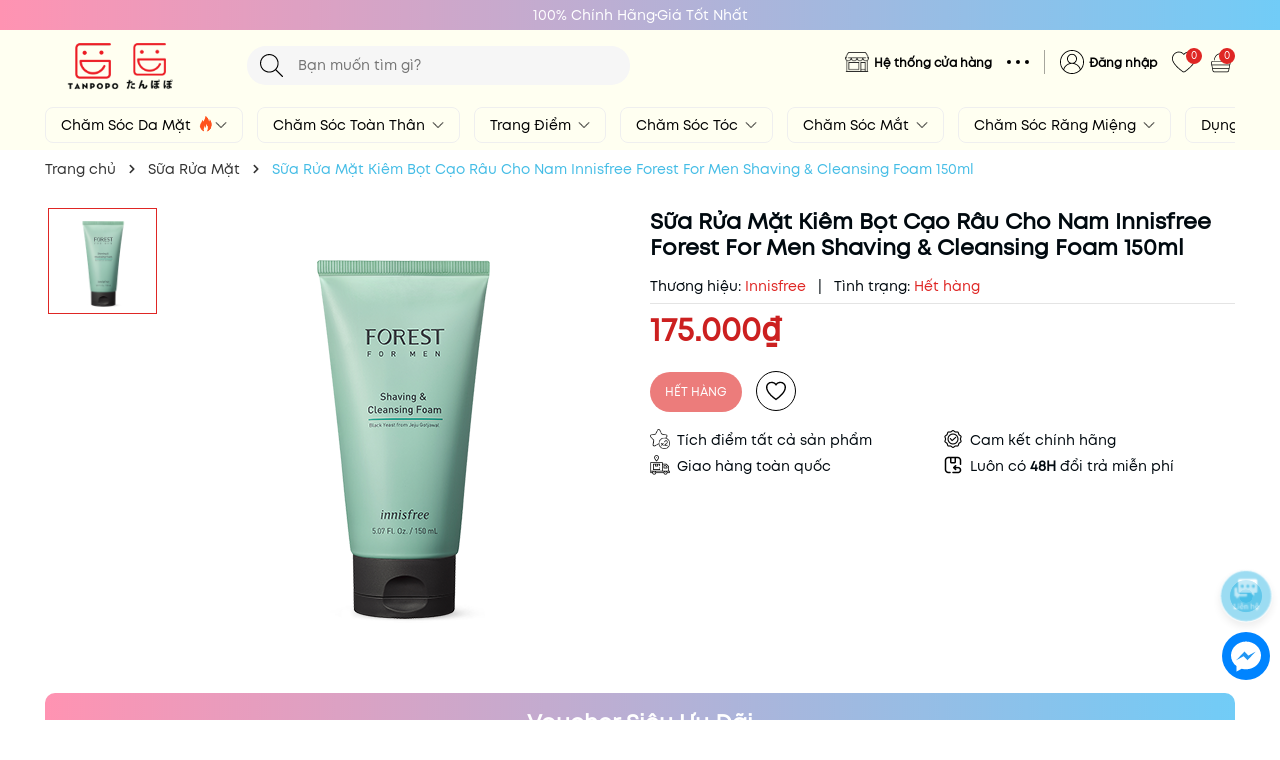

--- FILE ---
content_type: text/html; charset=utf-8
request_url: https://www.tanpopo.vn/sua-rua-mat-innisfree-forest-for-men-shaving
body_size: 91141
content:
<!DOCTYPE html>
<html lang="vi">
	<head>
		<meta charset="UTF-8" />
		<meta name="theme-color" content="#df2624" />
		<link rel="canonical" href="https://www.tanpopo.vn/sua-rua-mat-innisfree-forest-for-men-shaving"/>
		<meta name='revisit-after' content='2 days' />
		<meta name="viewport" content="width=device-width, minimum-scale=1.0, maximum-scale=1.0">	
		<meta name="robots" content="noodp,index,follow" />
		<meta name="description" content="Sữa rửa mặt Innisfree Forest For Men Shaving & Cleansing Foam 150ml.Mã sản phẩm: 8809612857703.Cửa hàng tiện ích Tanpopo – Thiên Đường Mỹ Phẩm Chính Hãng.">
		<title>Sữa Rửa Mặt Innisfree Forest For Men Shaving & Cleansing Foam		</title>
		<meta name="keywords" content="Sữa Rửa Mặt Kiêm Bọt Cạo Râu Cho Nam Innisfree Forest For Men Shaving & Cleansing Foam 150ml, Sữa Rửa Mặt, Innisfree, Làm Sạch Da, DA HỖN HỢP, DA KHÔ, Tanpopo Beauty, www.tanpopo.vn"/>		
		
	<meta property="og:type" content="product">
	<meta property="og:title" content="Sữa Rửa Mặt Kiêm Bọt Cạo Râu Cho Nam Innisfree Forest For Men Shaving & Cleansing Foam 150ml">
	
		<meta property="og:image" content="https://bizweb.dktcdn.net/thumb/grande/100/353/847/products/22864-l.png?v=1578534856477">
		<meta property="og:image:secure_url" content="https://bizweb.dktcdn.net/thumb/grande/100/353/847/products/22864-l.png?v=1578534856477">
	
	<meta property="og:price:amount" content="175.000">
	<meta property="og:price:currency" content="VND">

<meta property="og:description" content="Sữa rửa mặt Innisfree Forest For Men Shaving & Cleansing Foam 150ml.Mã sản phẩm: 8809612857703.Cửa hàng tiện ích Tanpopo – Thiên Đường Mỹ Phẩm Chính Hãng.">
<meta property="og:url" content="https://www.tanpopo.vn/sua-rua-mat-innisfree-forest-for-men-shaving">
<meta property="og:site_name" content="Tanpopo Beauty">	
		<link rel="icon" href="//bizweb.dktcdn.net/100/353/847/themes/949228/assets/favicon.png?1767576865167" type="image/x-icon" />
		<link rel="preload" as="script" href="//bizweb.dktcdn.net/100/353/847/themes/949228/assets/jquery.js?1767576865167" />
		<script src="//bizweb.dktcdn.net/100/353/847/themes/949228/assets/jquery.js?1767576865167" type="text/javascript"></script>
		<link rel="preload" as="script" href="//bizweb.dktcdn.net/100/353/847/themes/949228/assets/swiper.js?1767576865167" />
		<script src="//bizweb.dktcdn.net/100/353/847/themes/949228/assets/swiper.js?1767576865167" type="text/javascript"></script>
		<link rel="preload" as="script" href="//bizweb.dktcdn.net/100/353/847/themes/949228/assets/lazy.js?1767576865167" />
		<script src="//bizweb.dktcdn.net/100/353/847/themes/949228/assets/lazy.js?1767576865167" type="text/javascript"></script>
		<script>
!function(t){"function"==typeof define&&define.amd?define(["jquery"],t):t("object"==typeof exports?require("jquery"):jQuery)}(function(t){function s(s){var e=!1;return t('[data-notify="container"]').each(function(i,n){var a=t(n),o=a.find('[data-notify="title"]').text().trim(),r=a.find('[data-notify="message"]').html().trim(),l=o===t("<div>"+s.settings.content.title+"</div>").html().trim(),d=r===t("<div>"+s.settings.content.message+"</div>").html().trim(),g=a.hasClass("alert-"+s.settings.type);return l&&d&&g&&(e=!0),!e}),e}function e(e,n,a){var o={content:{message:"object"==typeof n?n.message:n,title:n.title?n.title:"",icon:n.icon?n.icon:"",url:n.url?n.url:"#",target:n.target?n.target:"-"}};a=t.extend(!0,{},o,a),this.settings=t.extend(!0,{},i,a),this._defaults=i,"-"===this.settings.content.target&&(this.settings.content.target=this.settings.url_target),this.animations={start:"webkitAnimationStart oanimationstart MSAnimationStart animationstart",end:"webkitAnimationEnd oanimationend MSAnimationEnd animationend"},"number"==typeof this.settings.offset&&(this.settings.offset={x:this.settings.offset,y:this.settings.offset}),(this.settings.allow_duplicates||!this.settings.allow_duplicates&&!s(this))&&this.init()}var i={element:"body",position:null,type:"info",allow_dismiss:!0,allow_duplicates:!0,newest_on_top:!1,showProgressbar:!1,placement:{from:"top",align:"right"},offset:20,spacing:10,z_index:1031,delay:5e3,timer:1e3,url_target:"_blank",mouse_over:null,animate:{enter:"animated fadeInDown",exit:"animated fadeOutUp"},onShow:null,onShown:null,onClose:null,onClosed:null,icon_type:"class",template:'<div data-notify="container" class="col-xs-11 col-sm-4 alert alert-{0}" role="alert"><button type="button" aria-hidden="true" class="close" data-notify="dismiss">&times;</button><span data-notify="icon"></span> <span data-notify="title">{1}</span> <span data-notify="message">{2}</span><div class="progress" data-notify="progressbar"><div class="progress-bar progress-bar-{0}" role="progressbar" aria-valuenow="0" aria-valuemin="0" aria-valuemax="100" style="width: 0%;"></div></div><a href="{3}" target="{4}" data-notify="url"></a></div>'};String.format=function(){for(var t=arguments[0],s=1;s<arguments.length;s++)t=t.replace(RegExp("\\{"+(s-1)+"\\}","gm"),arguments[s]);return t},t.extend(e.prototype,{init:function(){var t=this;this.buildNotify(),this.settings.content.icon&&this.setIcon(),"#"!=this.settings.content.url&&this.styleURL(),this.styleDismiss(),this.placement(),this.bind(),this.notify={$ele:this.$ele,update:function(s,e){var i={};"string"==typeof s?i[s]=e:i=s;for(var n in i)switch(n){case"type":this.$ele.removeClass("alert-"+t.settings.type),this.$ele.find('[data-notify="progressbar"] > .progress-bar').removeClass("progress-bar-"+t.settings.type),t.settings.type=i[n],this.$ele.addClass("alert-"+i[n]).find('[data-notify="progressbar"] > .progress-bar').addClass("progress-bar-"+i[n]);break;case"icon":var a=this.$ele.find('[data-notify="icon"]');"class"===t.settings.icon_type.toLowerCase()?a.removeClass(t.settings.content.icon).addClass(i[n]):(a.is("img")||a.find("img"),a.attr("src",i[n]));break;case"progress":var o=t.settings.delay-t.settings.delay*(i[n]/100);this.$ele.data("notify-delay",o),this.$ele.find('[data-notify="progressbar"] > div').attr("aria-valuenow",i[n]).css("width",i[n]+"%");break;case"url":this.$ele.find('[data-notify="url"]').attr("href",i[n]);break;case"target":this.$ele.find('[data-notify="url"]').attr("target",i[n]);break;default:this.$ele.find('[data-notify="'+n+'"]').html(i[n])}var r=this.$ele.outerHeight()+parseInt(t.settings.spacing)+parseInt(t.settings.offset.y);t.reposition(r)},close:function(){t.close()}}},buildNotify:function(){var s=this.settings.content;this.$ele=t(String.format(this.settings.template,this.settings.type,s.title,s.message,s.url,s.target)),this.$ele.attr("data-notify-position",this.settings.placement.from+"-"+this.settings.placement.align),this.settings.allow_dismiss||this.$ele.find('[data-notify="dismiss"]').css("display","none"),(this.settings.delay>0||this.settings.showProgressbar)&&this.settings.showProgressbar||this.$ele.find('[data-notify="progressbar"]').remove()},setIcon:function(){"class"===this.settings.icon_type.toLowerCase()?this.$ele.find('[data-notify="icon"]').addClass(this.settings.content.icon):this.$ele.find('[data-notify="icon"]').is("img")?this.$ele.find('[data-notify="icon"]').attr("src",this.settings.content.icon):this.$ele.find('[data-notify="icon"]').append('<img src="'+this.settings.content.icon+'" alt="Notify Icon" />')},styleDismiss:function(){this.$ele.find('[data-notify="dismiss"]').css({position:"absolute",right:"10px",top:"5px",zIndex:this.settings.z_index+2})},styleURL:function(){this.$ele.find('[data-notify="url"]').css({backgroundImage:"url([data-uri])",height:"100%",left:0,position:"absolute",top:0,width:"100%",zIndex:this.settings.z_index+1})},placement:function(){var s=this,e=this.settings.offset.y,i={display:"inline-block",margin:"0px auto",position:this.settings.position?this.settings.position:"body"===this.settings.element?"fixed":"absolute",transition:"all .5s ease-in-out",zIndex:this.settings.z_index},n=!1,a=this.settings;switch(t('[data-notify-position="'+this.settings.placement.from+"-"+this.settings.placement.align+'"]:not([data-closing="true"])').each(function(){e=Math.max(e,parseInt(t(this).css(a.placement.from))+parseInt(t(this).outerHeight())+parseInt(a.spacing))}),this.settings.newest_on_top===!0&&(e=this.settings.offset.y),i[this.settings.placement.from]=e+"px",this.settings.placement.align){case"left":case"right":i[this.settings.placement.align]=this.settings.offset.x+"px";break;case"center":i.left=0,i.right=0}this.$ele.css(i).addClass(this.settings.animate.enter),t.each(["webkit-","moz-","o-","ms-",""],function(t,e){s.$ele[0].style[e+"AnimationIterationCount"]=1}),t(this.settings.element).append(this.$ele),this.settings.newest_on_top===!0&&(e=parseInt(e)+parseInt(this.settings.spacing)+this.$ele.outerHeight(),this.reposition(e)),t.isFunction(s.settings.onShow)&&s.settings.onShow.call(this.$ele),this.$ele.one(this.animations.start,function(){n=!0}).one(this.animations.end,function(){t.isFunction(s.settings.onShown)&&s.settings.onShown.call(this)}),setTimeout(function(){n||t.isFunction(s.settings.onShown)&&s.settings.onShown.call(this)},600)},bind:function(){var s=this;if(this.$ele.find('[data-notify="dismiss"]').on("click",function(){s.close()}),this.$ele.mouseover(function(){t(this).data("data-hover","true")}).mouseout(function(){t(this).data("data-hover","false")}),this.$ele.data("data-hover","false"),this.settings.delay>0){s.$ele.data("notify-delay",s.settings.delay);var e=setInterval(function(){var t=parseInt(s.$ele.data("notify-delay"))-s.settings.timer;if("false"===s.$ele.data("data-hover")&&"pause"===s.settings.mouse_over||"pause"!=s.settings.mouse_over){var i=(s.settings.delay-t)/s.settings.delay*100;s.$ele.data("notify-delay",t),s.$ele.find('[data-notify="progressbar"] > div').attr("aria-valuenow",i).css("width",i+"%")}t>-s.settings.timer||(clearInterval(e),s.close())},s.settings.timer)}},close:function(){var s=this,e=parseInt(this.$ele.css(this.settings.placement.from)),i=!1;this.$ele.data("closing","true").addClass(this.settings.animate.exit),s.reposition(e),t.isFunction(s.settings.onClose)&&s.settings.onClose.call(this.$ele),this.$ele.one(this.animations.start,function(){i=!0}).one(this.animations.end,function(){t(this).remove(),t.isFunction(s.settings.onClosed)&&s.settings.onClosed.call(this)}),setTimeout(function(){i||(s.$ele.remove(),s.settings.onClosed&&s.settings.onClosed(s.$ele))},600)},reposition:function(s){var e=this,i='[data-notify-position="'+this.settings.placement.from+"-"+this.settings.placement.align+'"]:not([data-closing="true"])',n=this.$ele.nextAll(i);this.settings.newest_on_top===!0&&(n=this.$ele.prevAll(i)),n.each(function(){t(this).css(e.settings.placement.from,s),s=parseInt(s)+parseInt(e.settings.spacing)+t(this).outerHeight()})}}),t.notify=function(t,s){var i=new e(this,t,s);return i.notify},t.notifyDefaults=function(s){return i=t.extend(!0,{},i,s)},t.notifyClose=function(s){void 0===s||"all"===s?t("[data-notify]").find('[data-notify="dismiss"]').trigger("click"):t('[data-notify-position="'+s+'"]').find('[data-notify="dismiss"]').trigger("click")}});
</script>
		<style>
	:root {
		--mainColor: #df2624;
		--subColor: #45bde6;
		--textColor: #00090f;
		--topHeader:#ff93b2;
		--bgHeader:#fffff1;
		--topHeader2:#71ccf7;
		--bgFlash:#ffbbcd;
		--gutter:30px;
	}
</style>
<link rel="preload" as='style' type="text/css" href="//bizweb.dktcdn.net/100/353/847/themes/949228/assets/main.scss.css?1767576865167">


<link rel="preload" as='style'  type="text/css" href="//bizweb.dktcdn.net/100/353/847/themes/949228/assets/bootstrap-4-3-min.css?1767576865167">
<link rel="preload" as='style'  type="text/css" href="//bizweb.dktcdn.net/100/353/847/themes/949228/assets/quickviews_popup_cart.scss.css?1767576865167">
<link rel="stylesheet" href="//bizweb.dktcdn.net/100/353/847/themes/949228/assets/bootstrap-4-3-min.css?1767576865167">
<link href="//bizweb.dktcdn.net/100/353/847/themes/949228/assets/main.scss.css?1767576865167" rel="stylesheet" type="text/css" media="all" />	
<link href="//bizweb.dktcdn.net/100/353/847/themes/949228/assets/breadcrumb_style.scss.css?1767576865167" rel="stylesheet" type="text/css" media="all" />



<link href="//bizweb.dktcdn.net/100/353/847/themes/949228/assets/style_page.scss.css?1767576865167" rel="stylesheet" type="text/css" media="all" />



<link href="//bizweb.dktcdn.net/100/353/847/themes/949228/assets/product_style.scss.css?1767576865167" rel="stylesheet" type="text/css" media="all" />




<link href="//bizweb.dktcdn.net/100/353/847/themes/949228/assets/quickviews_popup_cart.scss.css?1767576865167" rel="stylesheet" type="text/css" media="all" />
		<script>
	var Bizweb = Bizweb || {};
	Bizweb.store = 'tanpopovn.mysapo.net';
	Bizweb.id = 353847;
	Bizweb.theme = {"id":949228,"name":"Tanpopo Beauty ( UPDATING... )","role":"main"};
	Bizweb.template = 'product';
	if(!Bizweb.fbEventId)  Bizweb.fbEventId = 'xxxxxxxx-xxxx-4xxx-yxxx-xxxxxxxxxxxx'.replace(/[xy]/g, function (c) {
	var r = Math.random() * 16 | 0, v = c == 'x' ? r : (r & 0x3 | 0x8);
				return v.toString(16);
			});		
</script>
<script>
	(function () {
		function asyncLoad() {
			var urls = ["//productreviews.sapoapps.vn/assets/js/productreviews.min.js?store=tanpopovn.mysapo.net","https://sp.zalo.me/embed/bizweb/script?oaId=1551975164894266445&welcomeMessage=Chào mừng quý khách đến với Cửa hàng tiện ích Tanpopo たんぽぽ&autoPopup=5&store=tanpopovn.mysapo.net","https://googleshopping.sapoapps.vn/conversion-tracker/global-tag/3639.js?store=tanpopovn.mysapo.net","https://googleshopping.sapoapps.vn/conversion-tracker/event-tag/3639.js?store=tanpopovn.mysapo.net","https://google-shopping.sapoapps.vn/conversion-tracker/global-tag/2696.js?store=tanpopovn.mysapo.net","https://google-shopping.sapoapps.vn/conversion-tracker/event-tag/2696.js?store=tanpopovn.mysapo.net","//promotionpopup.sapoapps.vn/genscript/script.js?store=tanpopovn.mysapo.net","//instantsearch.sapoapps.vn/scripts/instantsearch-st.js?store=tanpopovn.mysapo.net","https://memberdeals.sapoapps.vn/scripts/appbulk_member_deals.min.js?store=tanpopovn.mysapo.net","https://popup.sapoapps.vn/api/genscript/script?store=tanpopovn.mysapo.net","https://buyx-gety.sapoapps.vn/assets/script.v2.js?store=tanpopovn.mysapo.net","//newproductreviews.sapoapps.vn/assets/js/productreviews.min.js?store=tanpopovn.mysapo.net","https://google-shopping-v2.sapoapps.vn/api/conversion-tracker/global-tag/39?store=tanpopovn.mysapo.net","https://google-shopping-v2.sapoapps.vn/api/conversion-tracker/event-tag/39?store=tanpopovn.mysapo.net","https://google-shopping-v2.sapoapps.vn/api/conversion-tracker/event-tag-conversion/39?store=tanpopovn.mysapo.net","//static.zotabox.com/7/e/7e9ae3cc9e91b23b4b7e556da4e9ae79/widgets.js?store=tanpopovn.mysapo.net","//static.zotabox.com/7/e/7e9ae3cc9e91b23b4b7e556da4e9ae79/widgets.js?store=tanpopovn.mysapo.net","//static.zotabox.com/7/e/7e9ae3cc9e91b23b4b7e556da4e9ae79/widgets.js?store=tanpopovn.mysapo.net","//static.zotabox.com/7/e/7e9ae3cc9e91b23b4b7e556da4e9ae79/widgets.js?store=tanpopovn.mysapo.net","//static.zotabox.com/7/e/7e9ae3cc9e91b23b4b7e556da4e9ae79/widgets.js?store=tanpopovn.mysapo.net","https://quantitybreak.bizweb.vn/script.js?store=tanpopovn.mysapo.net","https://combo.sapoapps.vn/assets/script.js?store=tanpopovn.mysapo.net","//static.zotabox.com/7/e/7e9ae3cc9e91b23b4b7e556da4e9ae79/widgets.js?store=tanpopovn.mysapo.net"];
			for (var i = 0; i < urls.length; i++) {
				var s = document.createElement('script');
				s.type = 'text/javascript';
				s.async = true;
				s.src = urls[i];
				var x = document.getElementsByTagName('script')[0];
				x.parentNode.insertBefore(s, x);
			}
		};
		window.attachEvent ? window.attachEvent('onload', asyncLoad) : window.addEventListener('load', asyncLoad, false);
	})();
</script>


<script>
	window.BizwebAnalytics = window.BizwebAnalytics || {};
	window.BizwebAnalytics.meta = window.BizwebAnalytics.meta || {};
	window.BizwebAnalytics.meta.currency = 'VND';
	window.BizwebAnalytics.tracking_url = '/s';

	var meta = {};
	
	meta.product = {"id": 15481123, "vendor": "Innisfree", "name": "Sữa Rửa Mặt Kiêm Bọt Cạo Râu Cho Nam Innisfree Forest For Men Shaving & Cleansing Foam 150ml",
	"type": "Sữa rửa mặt", "price": 175000 };
	
	
	for (var attr in meta) {
	window.BizwebAnalytics.meta[attr] = meta[attr];
	}
</script>

	
		<script src="/dist/js/stats.min.js?v=96f2ff2"></script>
	



<!-- Global site tag (gtag.js) - Google Analytics --> <script async src="https://www.googletagmanager.com/gtag/js?id=UA-164509811-1"></script> <script>
setTimeout(function(){
 window.dataLayer = window.dataLayer || []; function gtag(){dataLayer.push(arguments);} gtag('js', new Date()); gtag('config', 'UA-164509811-1');
},5000);
</script>
<script>

	window.enabled_enhanced_ecommerce = true;

</script>

<script>

	try {
		
				gtag('event', 'view_item', {
					event_category: 'engagement',
					event_label: "Sữa Rửa Mặt Kiêm Bọt Cạo Râu Cho Nam Innisfree Forest For Men Shaving & Cleansing Foam 150ml",
					items: [
						{
							id: 15481123,
							name: "Sữa Rửa Mặt Kiêm Bọt Cạo Râu Cho Nam Innisfree Forest For Men Shaving & Cleansing Foam 150ml",
							brand: "Innisfree",
							category: "Sữa rửa mặt",
							variant: null,
							price: '175000'
						}
					]
				});
		
	} catch(e) { console.error('UA script error', e);}
	

</script>




<!--Facebook Pixel Code-->
<script>
	!function(f, b, e, v, n, t, s){
	if (f.fbq) return; n = f.fbq = function(){
	n.callMethod?
	n.callMethod.apply(n, arguments):n.queue.push(arguments)}; if (!f._fbq) f._fbq = n;
	n.push = n; n.loaded = !0; n.version = '2.0'; n.queue =[]; t = b.createElement(e); t.async = !0;
	t.src = v; s = b.getElementsByTagName(e)[0]; s.parentNode.insertBefore(t, s)}
	(window,
	document,'script','https://connect.facebook.net/en_US/fbevents.js');
	fbq('init', '427539573712960', {} , {'agent': 'plsapo'}); // Insert your pixel ID here.
	fbq('track', 'PageView',{},{ eventID: Bizweb.fbEventId });
	
	fbq('track', 'ViewContent', {
	content_ids: [15481123],
	content_name: '"Sữa Rửa Mặt Kiêm Bọt Cạo Râu Cho Nam Innisfree Forest For Men Shaving & Cleansing Foam 150ml"',
	content_type: 'product_group',
	value: '175000',
	currency: window.BizwebAnalytics.meta.currency
	}, { eventID: Bizweb.fbEventId });
	
</script>
<noscript>
	<img height='1' width='1' style='display:none' src='https://www.facebook.com/tr?id=427539573712960&ev=PageView&noscript=1' />
</noscript>
<!--DO NOT MODIFY-->
<!--End Facebook Pixel Code-->



<script>
	var eventsListenerScript = document.createElement('script');
	eventsListenerScript.async = true;
	
	eventsListenerScript.src = "/dist/js/store_events_listener.min.js?v=1b795e9";
	
	document.getElementsByTagName('head')[0].appendChild(eventsListenerScript);
</script>






		
		<script>var ProductReviewsAppUtil=ProductReviewsAppUtil || {};ProductReviewsAppUtil.store={name: 'Tanpopo Beauty'};</script>
		
<script type="application/ld+json">
        {
        "@context": "http://schema.org",
        "@type": "BreadcrumbList",
        "itemListElement": 
        [
            {
                "@type": "ListItem",
                "position": 1,
                "item": 
                {
                  "@id": "https://www.tanpopo.vn",
                  "name": "Trang chủ"
                }
            },
      
            {
                "@type": "ListItem",
                "position": 2,
                "item": 
                {
                  "@id": "https://www.tanpopo.vn/sua-rua-mat-innisfree-forest-for-men-shaving",
                  "name": "Sữa Rửa Mặt Kiêm Bọt Cạo Râu Cho Nam Innisfree Forest For Men Shaving & Cleansing Foam 150ml"
                }
            }
      
        
      
      
      
      
    
        ]
        }
</script>

<script type="application/ld+json">
{
	"@context" : "http://schema.org",
  	"@type" : "Organization",
  	"legalName" : "Tanpopo Beauty",
  	"url" : "https://www.tanpopo.vn",
  	"contactPoint":[{
    	"@type" : "ContactPoint",
    	"telephone" : "+84 0906183064",
    	"contactType" : "customer service"
  	}],
  	"logo":"//bizweb.dktcdn.net/100/353/847/themes/949228/assets/logo.png?1767576865167",
  	"sameAs":[
  	"#",
    "#"
	]
}
</script>
<script type="application/ld+json">
{
  "@context" : "http://schema.org",
  "@type" : "WebSite", 
  "name" : "Tanpopo Beauty",
  "url" : "https://www.tanpopo.vn",
  "potentialAction":{
    	"@type" : "SearchAction",
    	"target" : "https://www.tanpopo.vn/search?query={search_term}",
    	"query-input" : "required name=search_term"
  	}                     
}
</script>
		<script>
			$(document).ready(function ($) {
				awe_lazyloadImage();
			});
			function awe_lazyloadImage() {
				var ll = new LazyLoad({
					elements_selector: ".lazyload",
					load_delay: 100,
					threshold: 0
				});
			} window.awe_lazyloadImage=awe_lazyloadImage;
		</script>
	<link href="//bizweb.dktcdn.net/100/353/847/themes/949228/assets/appcombo.css?1767576865167" rel="stylesheet" type="text/css" media="all" />
</head>
	<body>
		<div class="opacity_menu"></div>
		<header class="header">
	<div class="top-header">
		<div class="top-hea">
			<div class="top-content">
				<div class="top-item">100% Chính Hãng</div>
				<div class="separator"></div>
				<div class="top-item">Giá Tốt Nhất</div>
			</div>
			<div class="top-content-mobile swiper-container">
				<div class="swiper-wrapper">
					<div class="swiper-slide">
						<div class="top-item">100% Chính Hãng</div>
					</div>
					<div class="swiper-slide">
						<div class="top-item">Giá Tốt Nhất</div>
					</div>
				</div>
			</div>
		</div>
		<div class="container">
			<div class="row">
				<div class="col-xl-2 col-lg-2 col-md-12 col-sm-12 col-xs-12 col-12 header-logo">
					<button class="menu-icon" aria-label="Menu" id="btn-menu-mobile" title="Menu">
						<svg width="24" height="24" viewBox="0 0 24 24" fill="none" xmlns="http://www.w3.org/2000/svg"> <line y1="4.5" x2="24" y2="4.5" stroke="#fff"></line> <line y1="11.5" x2="24" y2="11.5" stroke="#fff"></line> <line y1="19.5" x2="24" y2="19.5" stroke="#fff"></line> </svg>
					</button>
					<a href="/" class="logo-wrapper" title="Tanpopo Beauty"><img class="lazyload" width="206" height="82" src="[data-uri]" data-src="//bizweb.dktcdn.net/100/353/847/themes/949228/assets/logo.png?1767576865167" alt="Tanpopo Beauty"/></a>
				</div>
				<div class="col-xl-4 col-lg-4 col-md-12 col-sm-12 col-xs-12 col-12">
					<div class="list-top-item header_tim_kiem">
						<form action="/search" method="get" class="header-search-form input-group search-bar" role="search">
							<div class="box-search">
								<input type="text" name="query" required class="input-group-field auto-search search-auto form-control" placeholder="Bạn muốn tìm gì?" autocomplete="off">
								<input type="hidden" name="type" value="product">
								<button type="submit" class="btn icon-fallback-text" aria-label="Tìm kiếm" title="Tìm kiếm">
									<svg width="20" height="20" viewBox="0 0 20 20" fill="none" xmlns="http://www.w3.org/2000/svg"> <path d="M14.1404 13.4673L19.852 19.1789C20.3008 19.6276 19.6276 20.3008 19.1789 19.852L13.4673 14.1404C12.0381 15.4114 10.1552 16.1835 8.09176 16.1835C3.6225 16.1835 0 12.5613 0 8.09176C0 3.6225 3.62219 0 8.09176 0C12.561 0 16.1835 3.62219 16.1835 8.09176C16.1835 10.1551 15.4115 12.038 14.1404 13.4673ZM0.951972 8.09176C0.951972 12.0356 4.14824 15.2316 8.09176 15.2316C12.0356 15.2316 15.2316 12.0353 15.2316 8.09176C15.2316 4.14797 12.0353 0.951972 8.09176 0.951972C4.14797 0.951972 0.951972 4.14824 0.951972 8.09176Z" fill="#222"></path> </svg>
								</button>
							</div>
							<div class="search-suggest">
							<div class="item-suggest">
							<div class="search-title">
								<div class="icon_search">
									<svg width="20" height="20" viewBox="0 0 20 20" fill="none" xmlns="http://www.w3.org/2000/svg"> <path d="M14.1404 13.4673L19.852 19.1789C20.3008 19.6276 19.6276 20.3008 19.1789 19.852L13.4673 14.1404C12.0381 15.4114 10.1552 16.1835 8.09176 16.1835C3.6225 16.1835 0 12.5613 0 8.09176C0 3.6225 3.62219 0 8.09176 0C12.561 0 16.1835 3.62219 16.1835 8.09176C16.1835 10.1551 15.4115 12.038 14.1404 13.4673ZM0.951972 8.09176C0.951972 12.0356 4.14824 15.2316 8.09176 15.2316C12.0356 15.2316 15.2316 12.0353 15.2316 8.09176C15.2316 4.14797 12.0353 0.951972 8.09176 0.951972C4.14797 0.951972 0.951972 4.14824 0.951972 8.09176Z" fill="#fff"></path> </svg>
								</div>
								<span>Vui Lòng Nhập Từ Khóa Vào Ô Tìm Kiếm</span>
							</div>
							<span class="title_no_mis">ĐỪNG BỎ LỠ</span>
							<div class="search-list">
								       <div class="product-smart">
	<div class="product-info">
		<a class="product-name" href="/son-kem-li-romand-juicy-lasting-tint-5-5g-starry-edition-23-nucadamia" title="Son Kem L&#236; Romand Juicy Lasting Tint 5.5g (Starry Edition) - 23 Nucadamia">Son Kem L&#236; Romand Juicy Lasting Tint 5.5g (Starry Edition) - 23 Nucadamia</a>
		
		<span class="price">158.000₫</span>
		<span class="compare-price">270.000₫</span>
		
	</div>
	<a class="image_thumb" href="/son-kem-li-romand-juicy-lasting-tint-5-5g-starry-edition-23-nucadamia" title="Son Kem L&#236; Romand Juicy Lasting Tint 5.5g (Starry Edition) - 23 Nucadamia">
		<img width="480" height="480" class="lazyload image1" src="[data-uri]"  data-src="//bizweb.dktcdn.net/thumb/large/100/353/847/products/biorica-2026-01-21t131720-762.jpg?v=1768976244507" alt="Son Kem L&#236; Romand Juicy Lasting Tint 5.5g (Starry Edition) - 23 Nucadamia">
	</a>
</div>   <div class="product-smart">
	<div class="product-info">
		<a class="product-name" href="/son-kem-bun-min-moi-mooekiss-velvet-lip-mud-3g" title="Son Kem B&#249;n Mịn M&#244;i Mooekiss Velvet Lip Mud 3g">Son Kem B&#249;n Mịn M&#244;i Mooekiss Velvet Lip Mud 3g</a>
		
		<span class="price">130.000₫</span>
		<span class="compare-price">250.000₫</span>
		
	</div>
	<a class="image_thumb" href="/son-kem-bun-min-moi-mooekiss-velvet-lip-mud-3g" title="Son Kem B&#249;n Mịn M&#244;i Mooekiss Velvet Lip Mud 3g">
		<img width="480" height="480" class="lazyload image1" src="[data-uri]"  data-src="//bizweb.dktcdn.net/thumb/large/100/353/847/products/biorica-46-3bb6b1dd-12b5-4648-8d7d-20878c9c631a.jpg?v=1767840776903" alt="Son Kem B&#249;n Mịn M&#244;i Mooekiss Velvet Lip Mud 3g">
	</a>
</div>   <div class="product-smart">
	<div class="product-info">
		<a class="product-name" href="/son-kem-li-bbia-last-velvet-lip-tint-5g" title="Son Kem L&#236; Bbia Last Velvet Lip Tint 5g">Son Kem L&#236; Bbia Last Velvet Lip Tint 5g</a>
		
		<span class="price">159.000₫</span>
		<span class="compare-price">320.000₫</span>
		
	</div>
	<a class="image_thumb" href="/son-kem-li-bbia-last-velvet-lip-tint-5g" title="Son Kem L&#236; Bbia Last Velvet Lip Tint 5g">
		<img width="480" height="480" class="lazyload image1" src="[data-uri]"  data-src="//bizweb.dktcdn.net/thumb/large/100/353/847/products/biorica-58.jpg?v=1766557444107" alt="Son Kem L&#236; Bbia Last Velvet Lip Tint 5g">
	</a>
</div>   <div class="product-smart">
	<div class="product-info">
		<a class="product-name" href="/son-kem-li-romand-juicy-lasting-tint-5-5g-solunar-edition" title="Son Kem L&#236; Romand Juicy Lasting Tint 5.5g (Solunar Edition)">Son Kem L&#236; Romand Juicy Lasting Tint 5.5g (Solunar Edition)</a>
		
		<span class="price">205.000₫</span>
		<span class="compare-price">371.000₫</span>
		
	</div>
	<a class="image_thumb" href="/son-kem-li-romand-juicy-lasting-tint-5-5g-solunar-edition" title="Son Kem L&#236; Romand Juicy Lasting Tint 5.5g (Solunar Edition)">
		<img width="480" height="480" class="lazyload image1" src="[data-uri]"  data-src="//bizweb.dktcdn.net/thumb/large/100/353/847/products/ava-san-pham-tren-website-64-32a518a4-a3d8-4935-9fca-4f7c88402134.jpg?v=1765250875760" alt="Son Kem L&#236; Romand Juicy Lasting Tint 5.5g (Solunar Edition)">
	</a>
</div>  
							</div>
							</div>
							<div class="list-search"></div>
							</div>
						</form>
					</div>
				</div>
				<div class="col-xl-6 col-lg-6 box-right">
					<div class="box-icon-right">
						<div class="box-maps">
							<div class="icon_maps">
								<img width="64" height="64" src="//bizweb.dktcdn.net/100/353/847/themes/949228/assets/maps_page_icon.png?1767576865167" alt="Hệ thống cửa hàng">
							</div>
							<div class="content_maps">
								<a href="" title="Hệ thống cửa hàng">Hệ thống cửa hàng</a>
							</div>
						</div>
						<div class="box-menu">
							<div class="icon_menu">
								<svg class="svgopen" width="22" height="4" viewBox="0 0 22 4" fill="none" xmlns="http://www.w3.org/2000/svg"><circle cx="2" cy="2" r="2" fill="black"></circle><circle cx="11" cy="2" r="2" fill="black"></circle><circle cx="20" cy="2" r="2" fill="black"></circle></svg>
								<svg class="svgclose" width="10" height="10" viewBox="0 0 18 18" fill="none" xmlns="http://www.w3.org/2000/svg"><path d="M11.2453 9L17.5302 2.71516C17.8285 2.41741 17.9962 2.01336 17.9966 1.59191C17.997 1.17045 17.8299 0.76611 17.5322 0.467833C17.2344 0.169555 16.8304 0.00177586 16.4089 0.00140366C15.9875 0.00103146 15.5831 0.168097 15.2848 0.465848L9 6.75069L2.71516 0.465848C2.41688 0.167571 2.01233 0 1.5905 0C1.16868 0 0.764125 0.167571 0.465848 0.465848C0.167571 0.764125 0 1.16868 0 1.5905C0 2.01233 0.167571 2.41688 0.465848 2.71516L6.75069 9L0.465848 15.2848C0.167571 15.5831 0 15.9877 0 16.4095C0 16.8313 0.167571 17.2359 0.465848 17.5342C0.764125 17.8324 1.16868 18 1.5905 18C2.01233 18 2.41688 17.8324 2.71516 17.5342L9 11.2493L15.2848 17.5342C15.5831 17.8324 15.9877 18 16.4095 18C16.8313 18 17.2359 17.8324 17.5342 17.5342C17.8324 17.2359 18 16.8313 18 16.4095C18 15.9877 17.8324 15.5831 17.5342 15.2848L11.2453 9Z" fill="currentColor"></path></svg>
							</div>
							<div class="box_item_menu">
								<ul class="ant-dropdown-menu">
									<li>
										<span class="anticon">
											<img width="64" height="64" src="//bizweb.dktcdn.net/100/353/847/themes/949228/assets/ttht_page_icon.png?1767576865167" alt="Trung tâm hỗ trợ">
										</span>
										<a href="/lien-he" title="Trung tâm hỗ trợ">
											Trung tâm hỗ trợ
										</a>
									</li>
									<li>
										<span class="anticon">
											<img width="64" height="64" src="//bizweb.dktcdn.net/100/353/847/themes/949228/assets/tcdh_page_icon.png?1767576865167" alt="Tra cứu đơn hàng">
										</span>
										<a href="/apps/kiem-tra-don-hang" title="Tra cứu đơn hàng">
											Tra cứu đơn hàng
										</a>
									</li>
									<li>
										<span class="anticon">
											<img width="64" height="64" src="//bizweb.dktcdn.net/100/353/847/themes/949228/assets/skst_page_icon.png?1767576865167" alt="Sự kiện tại store">
										</span>
										<a href="/tin-tuc" title="Sự kiện tại store">
											Sự kiện tại store
										</a>
									</li>
								</ul>
							</div>
						</div>
						<div class="ant-divider-vertical"></div>
						<div class="box-account">
							<div class="icon_maps">
								<svg width="24" height="24" viewBox="0 0 29 29" fill="none" xmlns="http://www.w3.org/2000/svg"><path d="M14.5 0C6.50896 0 0 6.50896 0 14.5C0 22.491 6.50896 29 14.5 29C22.491 29 29 22.491 29 14.5C29 6.50896 22.5063 0 14.5 0ZM14.5 1.06955C21.9104 1.06955 27.9305 7.08957 27.9305 14.5C27.9305 17.7392 26.7845 20.7034 24.8746 23.0258C24.3093 21.1006 23.148 19.3588 21.4979 18.0448C20.2908 17.0669 18.8699 16.3641 17.3419 15.9821C19.2366 14.9737 20.52 12.9721 20.52 10.6802C20.52 7.36459 17.8156 4.66017 14.5 4.66017C11.1844 4.66017 8.47998 7.33404 8.47998 10.6649C8.47998 12.9568 9.76344 14.9584 11.6581 15.9668C10.1301 16.3488 8.70917 17.0516 7.50211 18.0295C5.86723 19.3435 4.69073 21.0854 4.12539 23.0105C2.21549 20.6881 1.06955 17.7239 1.06955 14.4847C1.08483 7.08957 7.10485 1.06955 14.5 1.06955ZM14.5 15.6154C11.765 15.6154 9.54952 13.3999 9.54952 10.6649C9.54952 7.92993 11.765 5.71444 14.5 5.71444C17.235 5.71444 19.4505 7.92993 19.4505 10.6649C19.4505 13.3999 17.235 15.6154 14.5 15.6154ZM14.5 27.9152C10.7871 27.9152 7.42571 26.4025 4.99631 23.9578C5.40885 21.9868 6.52423 20.1839 8.17439 18.8546C9.9315 17.4489 12.1776 16.6697 14.5 16.6697C16.8224 16.6697 19.0685 17.4489 20.8256 18.8546C22.4758 20.1839 23.5911 21.9868 24.0037 23.9578C21.5743 26.4025 18.2129 27.9152 14.5 27.9152Z" fill="black"></path></svg>
							</div>
							<div class="content_account">
								<a href="/account/login" title="Đăng nhập">Đăng nhập</a>
							</div>
						</div>
						<a href="/huong-dan" title="Yêu thích" class="wish-header">
						<svg width="24" height="24" viewBox="0 0 30 26" fill="none" xmlns="http://www.w3.org/2000/svg"><path d="M14.7858 26C14.2619 26 13.738 25.8422 13.2869 25.5124C11.5696 24.2648 8.26609 21.7408 5.3846 18.7579C1.81912 15.0436 0 11.7739 0 9.03475C0 4.04413 3.85654 0 8.58626 0C10.9438 0 13.1704 1.00386 14.7858 2.79647C16.4158 1.00386 18.6424 0 20.9999 0C25.7297 0 29.5862 4.04413 29.5862 9.03475C29.5862 11.7739 27.7671 15.0436 24.1871 18.7579C21.3201 21.7408 18.002 24.2791 16.2848 25.5124C15.8482 25.8422 15.3097 26 14.7858 26ZM8.58626 1.00386C4.40955 1.00386 1.01871 4.60342 1.01871 9.03475C1.01871 14.9288 10.8711 22.5295 13.8981 24.7093C14.4366 25.0965 15.1497 25.0965 15.6881 24.7093C18.7151 22.5295 28.5675 14.9288 28.5675 9.03475C28.5675 4.60342 25.1767 1.00386 20.9999 1.00386C18.7588 1.00386 16.6341 2.05074 15.1933 3.88638L14.7858 4.38831L14.3783 3.88638C12.9522 2.05074 10.8274 1.00386 8.58626 1.00386Z" fill="black"></path></svg>
						<span class="js-wishlist-count">0</span> 
						</a>
						
						<div class="header-action_cart">
							<a href="/cart" class="cart-header" title="Giỏ hàng">
								<svg width="24" height="24" viewBox="0 0 33 28" fill="none" xmlns="http://www.w3.org/2000/svg"><path d="M22.5923 27.9999H4.30586C3.28215 27.9999 2.38467 27.255 2.17432 26.2236L0.0427557 15.4655C-0.0834545 14.8065 0.0708127 14.1476 0.491513 13.6176C0.89819 13.1019 1.51522 12.801 2.17432 12.801H24.7239C25.383 12.801 25.986 13.1019 26.4067 13.6176C26.8133 14.1333 26.9816 14.8065 26.8554 15.4655L24.7239 26.2236C24.5135 27.255 23.616 27.9999 22.5923 27.9999ZM2.17432 13.8038C1.82373 13.8038 1.48717 13.9614 1.24878 14.2479C1.01038 14.5344 0.940254 14.8925 1.01037 15.2506L3.14193 26.0087C3.25412 26.5674 3.74492 26.9828 4.30586 26.9828H22.5923C23.1532 26.9828 23.6441 26.5674 23.7563 26.0087L25.8878 15.2506C25.9579 14.8925 25.8738 14.52 25.6494 14.2479C25.425 13.9757 25.0885 13.8038 24.7239 13.8038H2.17432Z" fill="black"></path><path d="M25.7905 17.5427H1.10938V18.5455H25.7905V17.5427Z" fill="black"></path><path d="M24.8924 22.27H1.99219V23.2728H24.8924V22.27Z" fill="black"></path><path d="M22.7062 11.4545H21.7245C21.7245 6.79889 18.0083 3.00275 13.4507 3.00275C8.89314 3.00275 5.17695 6.79889 5.17695 11.4545H4.19531C4.19531 6.24021 8.34623 2 13.4507 2C18.5553 2 22.7062 6.24021 22.7062 11.4545Z" fill="black"></path></svg>
								<span class="count_item count_item_pr"></span>
							</a>
							<div class="top-cart-content">		
								<div class="CartHeaderContainer">
								</div>
							</div>
						</div>
					</div>
				</div>
			</div>
		</div>
	</div>
	<div class="container">
		<div class="box-catelory">
			<div class="row align-items-center">
				<div class="col-lg-12 header-mid">
					<div class="navigation-horizontal">
						<nav class="header-nav">
							<div class="title_menu">
	<span class="title_">Danh mục sản phẩm</span>
</div>
<ul id="nav" class="nav">
	<li class="nav-item has-childs has-mega   hotlight">
		<a href="/cham-soc-da-1" class="nav-link" title="Chăm Sóc Da Mặt">
			Chăm Sóc Da Mặt 
<img width="26" height="35" src="//bizweb.dktcdn.net/100/353/847/themes/949228/assets/icon_hot_hea.png?1767576865167" alt="Chăm Sóc Da Mặt"/><i class="dropcon"></i></a>
		<i class="open_mnu down_icon"></i>
		<div class="mega-content">
	<div class="row">
		<div class="mega-menu-list col-lg-12">
			<ul class="level0 no-banner half-banner">
				<li class="level1 parent item fix-navs">
					<a class="hmega" href="/duong-da-1" title="Dưỡng Da">Dưỡng Da</a>
					<ul class="level1">
						<li class="level2">
							<a href="/toner-nuoc-hoa-hong-1" title="Toner - Nước Hoa Hồng">Toner - Nước Hoa Hồng</a>
						</li>
						<li class="level2">
							<a href="/kem-chong-nang" title="Kem Chống Nắng">Kem Chống Nắng</a>
						</li>
						<li class="level2">
							<a href="/xit-khoang-1" title="Xịt khoáng">Xịt khoáng</a>
						</li>
						<li class="level2">
							<a href="/tinh-chat-1" title="Serum - Tinh Chất">Serum - Tinh Chất</a>
						</li>
						<li class="level2">
							<a href="/kem-duong-da-mat-1" title="Kem Dưỡng Da Mặt">Kem Dưỡng Da Mặt</a>
						</li>
					</ul>
				</li>
				<li class="level1 parent item fix-navs">
					<a class="hmega" href="/lam-sach-da" title="Làm Sạch Da">Làm Sạch Da</a>
					<ul class="level1">
						<li class="level2">
							<a href="/tay-trang" title="Tẩy Trang">Tẩy Trang</a>
						</li>
						<li class="level2">
							<a href="/sua-rua-mat-1" title="Sữa Rửa Mặt">Sữa Rửa Mặt</a>
						</li>
						<li class="level2">
							<a href="/tay-te-bao-chet-toan-than" title="Tẩy Tế Bào Chết">Tẩy Tế Bào Chết</a>
						</li>
					</ul>
				</li>
				<li class="level1 parent item fix-navs">
					<a class="hmega" href="/mask-mat-na-1" title="Mask - Mặt Nạ">Mask - Mặt Nạ</a>
					<ul class="level1">
						<li class="level2">
							<a href="/mat-na-giay-1" title="Mặt Nạ Giấy">Mặt Nạ Giấy</a>
						</li>
						<li class="level2">
							<a href="/mat-na-ngu-1" title="Mặt Nạ Ngủ">Mặt Nạ Ngủ</a>
						</li>
						<li class="level2">
							<a href="/mat-na-lot-mun" title="Mặt Nạ Lột Mụn">Mặt Nạ Lột Mụn</a>
						</li>
						<li class="level2">
							<a href="/mat-na-rua" title="Mặt Nạ Rửa">Mặt Nạ Rửa</a>
						</li>
					</ul>
				</li>
			</ul>	
		</div>
	</div>
</div>
		<ul class="dropdown-menu mega-drop">
			<li class="dropdown-submenu nav-item-lv2 has-childs2">
			<a class="nav-link" href="/duong-da-1" title="Dưỡng Da">Dưỡng Da <i class="dropcon"></i></a>
			<i class="open_mnu down_icon"></i>
			<ul class="dropdown-menu">
				<li class="nav-item-lv3">
				<a class="nav-link" href="/toner-nuoc-hoa-hong-1" title="Toner - Nước Hoa Hồng">Toner - Nước Hoa Hồng</a>
				</li>
				<li class="nav-item-lv3">
				<a class="nav-link" href="/kem-chong-nang" title="Kem Chống Nắng">Kem Chống Nắng</a>
				</li>
				<li class="nav-item-lv3">
				<a class="nav-link" href="/xit-khoang-1" title="Xịt khoáng">Xịt khoáng</a>
				</li>
				<li class="nav-item-lv3">
				<a class="nav-link" href="/tinh-chat-1" title="Serum - Tinh Chất">Serum - Tinh Chất</a>
				</li>
				<li class="nav-item-lv3">
				<a class="nav-link" href="/kem-duong-da-mat-1" title="Kem Dưỡng Da Mặt">Kem Dưỡng Da Mặt</a>
				</li>
			</ul>
			</li>
			<li class="dropdown-submenu nav-item-lv2 has-childs2">
			<a class="nav-link" href="/lam-sach-da" title="Làm Sạch Da">Làm Sạch Da <i class="dropcon"></i></a>
			<i class="open_mnu down_icon"></i>
			<ul class="dropdown-menu">
				<li class="nav-item-lv3">
				<a class="nav-link" href="/tay-trang" title="Tẩy Trang">Tẩy Trang</a>
				</li>
				<li class="nav-item-lv3">
				<a class="nav-link" href="/sua-rua-mat-1" title="Sữa Rửa Mặt">Sữa Rửa Mặt</a>
				</li>
				<li class="nav-item-lv3">
				<a class="nav-link" href="/tay-te-bao-chet-toan-than" title="Tẩy Tế Bào Chết">Tẩy Tế Bào Chết</a>
				</li>
			</ul>
			</li>
			<li class="dropdown-submenu nav-item-lv2 has-childs2">
			<a class="nav-link" href="/mask-mat-na-1" title="Mask - Mặt Nạ">Mask - Mặt Nạ <i class="dropcon"></i></a>
			<i class="open_mnu down_icon"></i>
			<ul class="dropdown-menu">
				<li class="nav-item-lv3">
				<a class="nav-link" href="/mat-na-giay-1" title="Mặt Nạ Giấy">Mặt Nạ Giấy</a>
				</li>
				<li class="nav-item-lv3">
				<a class="nav-link" href="/mat-na-ngu-1" title="Mặt Nạ Ngủ">Mặt Nạ Ngủ</a>
				</li>
				<li class="nav-item-lv3">
				<a class="nav-link" href="/mat-na-lot-mun" title="Mặt Nạ Lột Mụn">Mặt Nạ Lột Mụn</a>
				</li>
				<li class="nav-item-lv3">
				<a class="nav-link" href="/mat-na-rua" title="Mặt Nạ Rửa">Mặt Nạ Rửa</a>
				</li>
			</ul>
			</li>
		</ul>
	</li>
	<li class="nav-item has-childs  ">
		<a href="/cham-soc-toan-than-1" class="nav-link" title="Chăm Sóc Toàn Thân">
			Chăm Sóc Toàn Thân 
<i class="dropcon"></i></a>
		<i class="open_mnu down_icon"></i>
		<ul class="dropdown-menu">
			<li class="nav-item-lv2">
				<a class="nav-link" href="/sua-tam-1" title="Sữa Tắm">Sữa Tắm</a>
			</li>
			<li class="nav-item-lv2">
				<a class="nav-link" href="/duong-the-body-lotion-1" title="Dưỡng Thể - Body Lotion">Dưỡng Thể - Body Lotion</a>
			</li>
			<li class="nav-item-lv2">
				<a class="nav-link" href="/kem-duong-toan-than-body-cream" title="Kem Dưỡng Toàn Thân - Body Cream">Kem Dưỡng Toàn Thân - Body Cream</a>
			</li>
			<li class="nav-item-lv2">
				<a class="nav-link" href="/duong-da-tay" title="Dưỡng Da Tay">Dưỡng Da Tay</a>
			</li>
			<li class="nav-item-lv2">
				<a class="nav-link" href="/tay-te-bao-chet-toan-than-1" title="Tẩy Tế Bào Chết Toàn Thân">Tẩy Tế Bào Chết Toàn Thân</a>
			</li>
			<li class="nav-item-lv2">
				<a class="nav-link" href="/chong-nang-toan-than" title="Chống Nắng Toàn Thân">Chống Nắng Toàn Thân</a>
			</li>
			<li class="nav-item-lv2">
				<a class="nav-link" href="/dung-dich-ve-sinh" title="Dung Dịch Vệ Sinh">Dung Dịch Vệ Sinh</a>
			</li>
			<li class="nav-item-lv2">
				<a class="nav-link" href="/lan-khu-mui" title="Khử Mùi Cơ Thể">Khử Mùi Cơ Thể</a>
			</li>
			<li class="nav-item-lv2">
				<a class="nav-link" href="/tay-long-1" title="Tẩy Lông">Tẩy Lông</a>
			</li>
			<li class="nav-item-lv2">
				<a class="nav-link" href="/bang-ve-sinh" title="Băng Vệ Sinh">Băng Vệ Sinh</a>
			</li>
		</ul>
	</li>
	<li class="nav-item has-childs has-mega  ">
		<a href="/trang-diem" class="nav-link" title="Trang Điểm">
			Trang Điểm 
<i class="dropcon"></i></a>
		<i class="open_mnu down_icon"></i>
		<div class="mega-content">
	<div class="row">
		<div class="mega-menu-list col-lg-12">
			<ul class="level0 no-banner half-banner">
				<li class="level1 parent item fix-navs">
					<a class="hmega" href="/trang-diem-mat-2" title="Trang Điểm Mặt">Trang Điểm Mặt</a>
					<ul class="level1">
						<li class="level2">
							<a href="/cushion-phan-nuoc-1" title="Cushion - Phấn Nước">Cushion - Phấn Nước</a>
						</li>
						<li class="level2">
							<a href="/phan-phu-phan-nen-1" title="Phấn Phủ - Phấn Nền">Phấn Phủ - Phấn Nền</a>
						</li>
						<li class="level2">
							<a href="/phan-ma-hong-1" title="Phấn Má Hồng">Phấn Má Hồng</a>
						</li>
						<li class="level2">
							<a href="/kem-lot-1" title="Kem Lót">Kem Lót</a>
						</li>
						<li class="level2">
							<a href="/kem-nen-1" title="Kem Nền">Kem Nền</a>
						</li>
						<li class="level2">
							<a href="/kem-che-khuyet-diem-1" title="Che Khuyết Điểm">Che Khuyết Điểm</a>
						</li>
						<li class="level2">
							<a href="/highlighter-tao-khoi-1" title="Highlighter - Tạo Khối">Highlighter - Tạo Khối</a>
						</li>
					</ul>
				</li>
				<li class="level1 parent item fix-navs">
					<a class="hmega" href="/trang-diem-vung-mat-1" title="Trang Điểm Vùng Mắt">Trang Điểm Vùng Mắt</a>
					<ul class="level1">
						<li class="level2">
							<a href="/mascara-1" title="Mascara">Mascara</a>
						</li>
						<li class="level2">
							<a href="/eyeliner-ke-mat-1" title="Eyeliner - Kẻ Mắt">Eyeliner - Kẻ Mắt</a>
						</li>
						<li class="level2">
							<a href="/ke-may" title="Kẻ Mày">Kẻ Mày</a>
						</li>
						<li class="level2">
							<a href="/phan-mat-1" title="Phấn Mắt">Phấn Mắt</a>
						</li>
						<li class="level2">
							<a href="/eye-primer-kem-lot-mat" title="Eye Primer - Kem Lót Mắt">Eye Primer - Kem Lót Mắt</a>
						</li>
					</ul>
				</li>
				<li class="level1 parent item fix-navs">
					<a class="hmega" href="/trang-diem-moi" title="Trang Điểm Môi">Trang Điểm Môi</a>
					<ul class="level1">
						<li class="level2">
							<a href="/son-duong-1" title="Son Dưỡng">Son Dưỡng</a>
						</li>
						<li class="level2">
							<a href="/son-kem" title="Son Kem">Son Kem</a>
						</li>
						<li class="level2">
							<a href="/son-thoi" title="Son Thỏi">Son Thỏi</a>
						</li>
						<li class="level2">
							<a href="/tay-te-bao-chet-moi" title="Tẩy Tế Bào Chết Môi">Tẩy Tế Bào Chết Môi</a>
						</li>
					</ul>
				</li>
			</ul>	
		</div>
	</div>
</div>
		<ul class="dropdown-menu mega-drop">
			<li class="dropdown-submenu nav-item-lv2 has-childs2">
			<a class="nav-link" href="/trang-diem-mat-2" title="Trang Điểm Mặt">Trang Điểm Mặt <i class="dropcon"></i></a>
			<i class="open_mnu down_icon"></i>
			<ul class="dropdown-menu">
				<li class="nav-item-lv3">
				<a class="nav-link" href="/cushion-phan-nuoc-1" title="Cushion - Phấn Nước">Cushion - Phấn Nước</a>
				</li>
				<li class="nav-item-lv3">
				<a class="nav-link" href="/phan-phu-phan-nen-1" title="Phấn Phủ - Phấn Nền">Phấn Phủ - Phấn Nền</a>
				</li>
				<li class="nav-item-lv3">
				<a class="nav-link" href="/phan-ma-hong-1" title="Phấn Má Hồng">Phấn Má Hồng</a>
				</li>
				<li class="nav-item-lv3">
				<a class="nav-link" href="/kem-lot-1" title="Kem Lót">Kem Lót</a>
				</li>
				<li class="nav-item-lv3">
				<a class="nav-link" href="/kem-nen-1" title="Kem Nền">Kem Nền</a>
				</li>
				<li class="nav-item-lv3">
				<a class="nav-link" href="/kem-che-khuyet-diem-1" title="Che Khuyết Điểm">Che Khuyết Điểm</a>
				</li>
				<li class="nav-item-lv3">
				<a class="nav-link" href="/highlighter-tao-khoi-1" title="Highlighter - Tạo Khối">Highlighter - Tạo Khối</a>
				</li>
			</ul>
			</li>
			<li class="dropdown-submenu nav-item-lv2 has-childs2">
			<a class="nav-link" href="/trang-diem-vung-mat-1" title="Trang Điểm Vùng Mắt">Trang Điểm Vùng Mắt <i class="dropcon"></i></a>
			<i class="open_mnu down_icon"></i>
			<ul class="dropdown-menu">
				<li class="nav-item-lv3">
				<a class="nav-link" href="/mascara-1" title="Mascara">Mascara</a>
				</li>
				<li class="nav-item-lv3">
				<a class="nav-link" href="/eyeliner-ke-mat-1" title="Eyeliner - Kẻ Mắt">Eyeliner - Kẻ Mắt</a>
				</li>
				<li class="nav-item-lv3">
				<a class="nav-link" href="/ke-may" title="Kẻ Mày">Kẻ Mày</a>
				</li>
				<li class="nav-item-lv3">
				<a class="nav-link" href="/phan-mat-1" title="Phấn Mắt">Phấn Mắt</a>
				</li>
				<li class="nav-item-lv3">
				<a class="nav-link" href="/eye-primer-kem-lot-mat" title="Eye Primer - Kem Lót Mắt">Eye Primer - Kem Lót Mắt</a>
				</li>
			</ul>
			</li>
			<li class="dropdown-submenu nav-item-lv2 has-childs2">
			<a class="nav-link" href="/trang-diem-moi" title="Trang Điểm Môi">Trang Điểm Môi <i class="dropcon"></i></a>
			<i class="open_mnu down_icon"></i>
			<ul class="dropdown-menu">
				<li class="nav-item-lv3">
				<a class="nav-link" href="/son-duong-1" title="Son Dưỡng">Son Dưỡng</a>
				</li>
				<li class="nav-item-lv3">
				<a class="nav-link" href="/son-kem" title="Son Kem">Son Kem</a>
				</li>
				<li class="nav-item-lv3">
				<a class="nav-link" href="/son-thoi" title="Son Thỏi">Son Thỏi</a>
				</li>
				<li class="nav-item-lv3">
				<a class="nav-link" href="/tay-te-bao-chet-moi" title="Tẩy Tế Bào Chết Môi">Tẩy Tế Bào Chết Môi</a>
				</li>
			</ul>
			</li>
		</ul>
	</li>
	<li class="nav-item has-childs  ">
		<a href="/cham-soc-toc-1" class="nav-link" title="Chăm Sóc Tóc">
			Chăm Sóc Tóc 
<i class="dropcon"></i></a>
		<i class="open_mnu down_icon"></i>
		<ul class="dropdown-menu">
			<li class="nav-item-lv2">
				<a class="nav-link" href="/dau-goi-xa-1" title="Dầu Gội - Xả">Dầu Gội - Xả</a>
			</li>
			<li class="nav-item-lv2">
				<a class="nav-link" href="/serum-duong-toc" title="Serum Dưỡng Tóc">Serum Dưỡng Tóc</a>
			</li>
			<li class="nav-item-lv2">
				<a class="nav-link" href="/kem-u-toc-1" title="Kem Ủ Tóc">Kem Ủ Tóc</a>
			</li>
			<li class="nav-item-lv2">
				<a class="nav-link" href="/dau-goi-kho-1" title="Dầu gội khô">Dầu gội khô</a>
			</li>
			<li class="nav-item-lv2">
				<a class="nav-link" href="/thuoc-nhuom-toc-1" title="Thuốc Nhuộm Tóc">Thuốc Nhuộm Tóc</a>
			</li>
			<li class="nav-item-lv2">
				<a class="nav-link" href="/san-pham-tao-kieu-toc" title="Sản Phẩm Tạo Kiểu Tóc">Sản Phẩm Tạo Kiểu Tóc</a>
			</li>
		</ul>
	</li>
	<li class="nav-item has-childs has-mega  ">
		<a href="/cham-soc-mat" class="nav-link" title="Chăm Sóc Mắt">
			Chăm Sóc Mắt 
<i class="dropcon"></i></a>
		<i class="open_mnu down_icon"></i>
		<div class="mega-content">
	<div class="row">
		<div class="mega-menu-list col-lg-12">
			<ul class="level0 no-banner half-banner">
				<li class="level1 item">
					<a class="hmega" href="/kem-mat" title="Kem Mắt">Kem Mắt</a>
				</li>
				<li class="level1 item">
					<a class="hmega" href="/serum-duong-mat" title="Serum Dưỡng Mắt">Serum Dưỡng Mắt</a>
				</li>
				<li class="level1 item">
					<a class="hmega" href="/mat-na-mat" title="Mặt Nạ Mắt">Mặt Nạ Mắt</a>
				</li>
				<li class="level1 item">
					<a class="hmega" href="/lan-duong-mat" title="Lăn Dưỡng Mắt">Lăn Dưỡng Mắt</a>
				</li>
			</ul>	
		</div>
	</div>
</div>
		<ul class="dropdown-menu mega-drop">
			<li class="nav-item-lv2">
				<a class="nav-link" href="/kem-mat" title="Kem Mắt">Kem Mắt</a>
			</li>
			<li class="nav-item-lv2">
				<a class="nav-link" href="/serum-duong-mat" title="Serum Dưỡng Mắt">Serum Dưỡng Mắt</a>
			</li>
			<li class="nav-item-lv2">
				<a class="nav-link" href="/mat-na-mat" title="Mặt Nạ Mắt">Mặt Nạ Mắt</a>
			</li>
			<li class="nav-item-lv2">
				<a class="nav-link" href="/lan-duong-mat" title="Lăn Dưỡng Mắt">Lăn Dưỡng Mắt</a>
			</li>
		</ul>
	</li>
	<li class="nav-item has-childs  ">
		<a href="/cham-soc-rang-mieng-1" class="nav-link" title="Chăm Sóc Răng Miệng">
			Chăm Sóc Răng Miệng 
<i class="dropcon"></i></a>
		<i class="open_mnu down_icon"></i>
		<ul class="dropdown-menu">
			<li class="nav-item-lv2">
				<a class="nav-link" href="/kem-danh-rang" title="Kem Đánh Răng">Kem Đánh Răng</a>
			</li>
			<li class="nav-item-lv2">
				<a class="nav-link" href="/ban-chai-danh-rang" title="Bàn Chải Đánh Răng">Bàn Chải Đánh Răng</a>
			</li>
			<li class="nav-item-lv2">
				<a class="nav-link" href="/nuoc-suc-mieng" title="Nước Súc Miệng">Nước Súc Miệng</a>
			</li>
			<li class="nav-item-lv2">
				<a class="nav-link" href="/tay-trang-rang" title="Tẩy Trắng Răng">Tẩy Trắng Răng</a>
			</li>
		</ul>
	</li>
	<li class="nav-item has-childs has-mega  ">
		<a href="/phu-kien-lam-dep" class="nav-link" title="Dụng Cụ Làm Đẹp">
			Dụng Cụ Làm Đẹp 
<i class="dropcon"></i></a>
		<i class="open_mnu down_icon"></i>
		<div class="mega-content">
	<div class="row">
		<div class="mega-menu-list col-lg-12">
			<ul class="level0 no-banner half-banner">
				<li class="level1 parent item fix-navs">
					<a class="hmega" href="/dung-cu-trang-diem-1" title="Dụng Cụ Trang Điểm">Dụng Cụ Trang Điểm</a>
					<ul class="level1">
						<li class="level2">
							<a href="/bong-mut-trang-diem" title="Bông - Mút Trang Điểm">Bông - Mút Trang Điểm</a>
						</li>
						<li class="level2">
							<a href="/co-trang-diem" title="Cọ Trang Điểm">Cọ Trang Điểm</a>
						</li>
						<li class="level2">
							<a href="/guong-trang-diem" title="Gương Trang Điểm">Gương Trang Điểm</a>
						</li>
						<li class="level2">
							<a href="/mi-gia-dan-mi-duong-mi" title="Mi Giả - Dán Mi - Dưỡng Mi">Mi Giả - Dán Mi - Dưỡng Mi</a>
						</li>
					</ul>
				</li>
				<li class="level1 parent item fix-navs">
					<a class="hmega" href="/dung-cu-cham-soc-da-mat" title="Dụng Cụ Chăm Sóc Da Mặt">Dụng Cụ Chăm Sóc Da Mặt</a>
					<ul class="level1">
						<li class="level2">
							<a href="/dao-cao" title="Dao Cạo">Dao Cạo</a>
						</li>
						<li class="level2">
							<a href="/dung-cu-rua-mat" title="Dụng Cụ Rửa Mặt">Dụng Cụ Rửa Mặt</a>
						</li>
						<li class="level2">
							<a href="/thanh-lan" title="Thanh Lăn">Thanh Lăn</a>
						</li>
						<li class="level2">
							<a href="/dung-cu-dap-mat-na" title="Dụng Cụ Đắp Mặt Nạ">Dụng Cụ Đắp Mặt Nạ</a>
						</li>
						<li class="level2">
							<a href="/dung-cu-nan-mun" title="Dụng Cụ Nặn Mụn">Dụng Cụ Nặn Mụn</a>
						</li>
						<li class="level2">
							<a href="/giay-tham-dau" title="Giấy Thấm Dầu">Giấy Thấm Dầu</a>
						</li>
					</ul>
				</li>
				<li class="level1 parent item fix-navs">
					<a class="hmega" href="/dung-cu-cham-soc-toc" title="Dụng Cụ Chăm Sóc Tóc">Dụng Cụ Chăm Sóc Tóc</a>
					<ul class="level1">
						<li class="level2">
							<a href="/luoc" title="Lược">Lược</a>
						</li>
						<li class="level2">
							<a href="/lo-cuon-toc-1" title="Lô Cuộn Tóc">Lô Cuộn Tóc</a>
						</li>
						<li class="level2">
							<a href="/bang-do-cai-toc-rua-mat" title="Băng Đô Cài Tóc Rửa Mặt">Băng Đô Cài Tóc Rửa Mặt</a>
						</li>
						<li class="level2">
							<a href="/cai-toc-kep-toc" title="Cài Tóc - Kẹp Tóc">Cài Tóc - Kẹp Tóc</a>
						</li>
						<li class="level2">
							<a href="/may-say-dap-uon-toc" title="Máy Sấy - Dập - Uốn Tóc">Máy Sấy - Dập - Uốn Tóc</a>
						</li>
					</ul>
				</li>
				<li class="level1 item">
					<a class="hmega" href="/tui-dung-do-trang-diem" title="Túi Đựng Đồ Trang Điểm">Túi Đựng Đồ Trang Điểm</a>
				</li>
				<li class="level1 item">
					<a class="hmega" href="/binh-chiet-my-pham-1" title="Bình Chiết Mỹ Phẩm">Bình Chiết Mỹ Phẩm</a>
				</li>
				<li class="level1 parent item fix-navs">
					<a class="hmega" href="/dung-cu-cham-soc-body" title="Dụng Cụ Chăm Sóc Body">Dụng Cụ Chăm Sóc Body</a>
					<ul class="level1">
						<li class="level2">
							<a href="/nhip" title="Nhíp">Nhíp</a>
						</li>
						<li class="level2">
							<a href="/keo-trang-diem" title="Kéo Trang Điểm">Kéo Trang Điểm</a>
						</li>
						<li class="level2">
							<a href="/cham-soc-mong" title="Chăm Sóc Móng">Chăm Sóc Móng</a>
						</li>
						<li class="level2">
							<a href="/bong-tam-mu-chup-tam" title="Bông Tắm - Mũ Chụp Tắm">Bông Tắm - Mũ Chụp Tắm</a>
						</li>
					</ul>
				</li>
			</ul>	
		</div>
	</div>
</div>
		<ul class="dropdown-menu mega-drop">
			<li class="dropdown-submenu nav-item-lv2 has-childs2">
			<a class="nav-link" href="/dung-cu-trang-diem-1" title="Dụng Cụ Trang Điểm">Dụng Cụ Trang Điểm <i class="dropcon"></i></a>
			<i class="open_mnu down_icon"></i>
			<ul class="dropdown-menu">
				<li class="nav-item-lv3">
				<a class="nav-link" href="/bong-mut-trang-diem" title="Bông - Mút Trang Điểm">Bông - Mút Trang Điểm</a>
				</li>
				<li class="nav-item-lv3">
				<a class="nav-link" href="/co-trang-diem" title="Cọ Trang Điểm">Cọ Trang Điểm</a>
				</li>
				<li class="nav-item-lv3">
				<a class="nav-link" href="/guong-trang-diem" title="Gương Trang Điểm">Gương Trang Điểm</a>
				</li>
				<li class="nav-item-lv3">
				<a class="nav-link" href="/mi-gia-dan-mi-duong-mi" title="Mi Giả - Dán Mi - Dưỡng Mi">Mi Giả - Dán Mi - Dưỡng Mi</a>
				</li>
			</ul>
			</li>
			<li class="dropdown-submenu nav-item-lv2 has-childs2">
			<a class="nav-link" href="/dung-cu-cham-soc-da-mat" title="Dụng Cụ Chăm Sóc Da Mặt">Dụng Cụ Chăm Sóc Da Mặt <i class="dropcon"></i></a>
			<i class="open_mnu down_icon"></i>
			<ul class="dropdown-menu">
				<li class="nav-item-lv3">
				<a class="nav-link" href="/dao-cao" title="Dao Cạo">Dao Cạo</a>
				</li>
				<li class="nav-item-lv3">
				<a class="nav-link" href="/dung-cu-rua-mat" title="Dụng Cụ Rửa Mặt">Dụng Cụ Rửa Mặt</a>
				</li>
				<li class="nav-item-lv3">
				<a class="nav-link" href="/thanh-lan" title="Thanh Lăn">Thanh Lăn</a>
				</li>
				<li class="nav-item-lv3">
				<a class="nav-link" href="/dung-cu-dap-mat-na" title="Dụng Cụ Đắp Mặt Nạ">Dụng Cụ Đắp Mặt Nạ</a>
				</li>
				<li class="nav-item-lv3">
				<a class="nav-link" href="/dung-cu-nan-mun" title="Dụng Cụ Nặn Mụn">Dụng Cụ Nặn Mụn</a>
				</li>
				<li class="nav-item-lv3">
				<a class="nav-link" href="/giay-tham-dau" title="Giấy Thấm Dầu">Giấy Thấm Dầu</a>
				</li>
			</ul>
			</li>
			<li class="dropdown-submenu nav-item-lv2 has-childs2">
			<a class="nav-link" href="/dung-cu-cham-soc-toc" title="Dụng Cụ Chăm Sóc Tóc">Dụng Cụ Chăm Sóc Tóc <i class="dropcon"></i></a>
			<i class="open_mnu down_icon"></i>
			<ul class="dropdown-menu">
				<li class="nav-item-lv3">
				<a class="nav-link" href="/luoc" title="Lược">Lược</a>
				</li>
				<li class="nav-item-lv3">
				<a class="nav-link" href="/lo-cuon-toc-1" title="Lô Cuộn Tóc">Lô Cuộn Tóc</a>
				</li>
				<li class="nav-item-lv3">
				<a class="nav-link" href="/bang-do-cai-toc-rua-mat" title="Băng Đô Cài Tóc Rửa Mặt">Băng Đô Cài Tóc Rửa Mặt</a>
				</li>
				<li class="nav-item-lv3">
				<a class="nav-link" href="/cai-toc-kep-toc" title="Cài Tóc - Kẹp Tóc">Cài Tóc - Kẹp Tóc</a>
				</li>
				<li class="nav-item-lv3">
				<a class="nav-link" href="/may-say-dap-uon-toc" title="Máy Sấy - Dập - Uốn Tóc">Máy Sấy - Dập - Uốn Tóc</a>
				</li>
			</ul>
			</li>
			<li class="nav-item-lv2">
				<a class="nav-link" href="/tui-dung-do-trang-diem" title="Túi Đựng Đồ Trang Điểm">Túi Đựng Đồ Trang Điểm</a>
			</li>
			<li class="nav-item-lv2">
				<a class="nav-link" href="/binh-chiet-my-pham-1" title="Bình Chiết Mỹ Phẩm">Bình Chiết Mỹ Phẩm</a>
			</li>
			<li class="dropdown-submenu nav-item-lv2 has-childs2">
			<a class="nav-link" href="/dung-cu-cham-soc-body" title="Dụng Cụ Chăm Sóc Body">Dụng Cụ Chăm Sóc Body <i class="dropcon"></i></a>
			<i class="open_mnu down_icon"></i>
			<ul class="dropdown-menu">
				<li class="nav-item-lv3">
				<a class="nav-link" href="/nhip" title="Nhíp">Nhíp</a>
				</li>
				<li class="nav-item-lv3">
				<a class="nav-link" href="/keo-trang-diem" title="Kéo Trang Điểm">Kéo Trang Điểm</a>
				</li>
				<li class="nav-item-lv3">
				<a class="nav-link" href="/cham-soc-mong" title="Chăm Sóc Móng">Chăm Sóc Móng</a>
				</li>
				<li class="nav-item-lv3">
				<a class="nav-link" href="/bong-tam-mu-chup-tam" title="Bông Tắm - Mũ Chụp Tắm">Bông Tắm - Mũ Chụp Tắm</a>
				</li>
			</ul>
			</li>
		</ul>
	</li>
	<li class="nav-item has-childs  ">
		<a href="/nuoc-hoa" class="nav-link" title="Nước Hoa">
			Nước Hoa 
<i class="dropcon"></i></a>
		<i class="open_mnu down_icon"></i>
		<ul class="dropdown-menu">
			<li class="nav-item-lv2">
				<a class="nav-link" href="/nuoc-hoa-nu" title="Nước Hoa Nữ">Nước Hoa Nữ</a>
			</li>
			<li class="nav-item-lv2">
				<a class="nav-link" href="/nuoc-hoa-nam" title="Nước Hoa Nam">Nước Hoa Nam</a>
			</li>
			<li class="nav-item-lv2">
				<a class="nav-link" href="/nuoc-hoa-unisex" title="Nước Hoa Unisex">Nước Hoa Unisex</a>
			</li>
			<li class="nav-item-lv2">
				<a class="nav-link" href="/xit-thom-body" title="Xịt Thơm Body">Xịt Thơm Body</a>
			</li>
		</ul>
	</li>
	<li class="nav-item has-childs  ">
		<a href="/thuong-hieu" class="nav-link" title="Thương Hiệu">
			Thương Hiệu 
<i class="dropcon"></i></a>
		<i class="open_mnu down_icon"></i>
		<ul class="dropdown-menu">
			<li class="nav-item-lv2">
				<a class="nav-link" href="/the-face-shop-1" title="The Face Shop">The Face Shop</a>
			</li>
			<li class="nav-item-lv2">
				<a class="nav-link" href="/avene-1" title="Avene">Avene</a>
			</li>
			<li class="nav-item-lv2">
				<a class="nav-link" href="/garnier-1" title="Garnier">Garnier</a>
			</li>
			<li class="nav-item-lv2">
				<a class="nav-link" href="/bath-body-works" title="Bath & Body Works">Bath & Body Works</a>
			</li>
			<li class="nav-item-lv2">
				<a class="nav-link" href="/mediheal" title="Mediheal">Mediheal</a>
			</li>
			<li class="nav-item-lv2">
				<a class="nav-link" href="/dhc" title="DHC">DHC</a>
			</li>
			<li class="nav-item-lv2">
				<a class="nav-link" href="/bioderma" title="Bioderma">Bioderma</a>
			</li>
			<li class="nav-item-lv2">
				<a class="nav-link" href="/caryophy" title="Caryophy">Caryophy</a>
			</li>
			<li class="nav-item-lv2">
				<a class="nav-link" href="/ahc-1" title="AHC">AHC</a>
			</li>
			<li class="nav-item-lv2">
				<a class="nav-link" href="/goodndoc" title="GoodnDoc">GoodnDoc</a>
			</li>
			<li class="nav-item-lv2">
				<a class="nav-link" href="/derladie-1" title="Derladie">Derladie</a>
			</li>
			<li class="nav-item-lv2">
				<a class="nav-link" href="/skin1004" title="Skin1004">Skin1004</a>
			</li>
			<li class="nav-item-lv2">
				<a class="nav-link" href="/kiehl-s-1" title="Kiehl's">Kiehl's</a>
			</li>
			<li class="nav-item-lv2">
				<a class="nav-link" href="/laneige" title="Laneige">Laneige</a>
			</li>
			<li class="nav-item-lv2">
				<a class="nav-link" href="/some-by-mi" title="Some By Mi">Some By Mi</a>
			</li>
			<li class="nav-item-lv2">
				<a class="nav-link" href="/simple-1" title="Simple">Simple</a>
			</li>
			<li class="nav-item-lv2">
				<a class="nav-link" href="/mamonde-1" title="Mamonde">Mamonde</a>
			</li>
			<li class="nav-item-lv2">
				<a class="nav-link" href="/estee-lauder-1" title="Estee Lauder">Estee Lauder</a>
			</li>
			<li class="nav-item-lv2">
				<a class="nav-link" href="/neutrogena" title="Neutrogena">Neutrogena</a>
			</li>
			<li class="nav-item-lv2">
				<a class="nav-link" href="/klairs-1" title="Klairs">Klairs</a>
			</li>
			<li class="nav-item-lv2">
				<a class="nav-link" href="/angel-s-liquid" title="Angel's Liquid">Angel's Liquid</a>
			</li>
			<li class="nav-item-lv2">
				<a class="nav-link" href="/3ce-1" title="3CE">3CE</a>
			</li>
			<li class="nav-item-lv2">
				<a class="nav-link" href="/nivea" title="Nivea">Nivea</a>
			</li>
			<li class="nav-item-lv2">
				<a class="nav-link" href="/obagi" title="Obagi">Obagi</a>
			</li>
			<li class="nav-item-lv2">
				<a class="nav-link" href="/the-ordinary" title="The Ordinary">The Ordinary</a>
			</li>
			<li class="nav-item-lv2">
				<a class="nav-link" href="/innisfree-1" title="Innisfree">Innisfree</a>
			</li>
			<li class="nav-item-lv2">
				<a class="nav-link" href="/cosrx" title="Cosrx">Cosrx</a>
			</li>
			<li class="nav-item-lv2">
				<a class="nav-link" href="/ciracle" title="Ciracle">Ciracle</a>
			</li>
			<li class="nav-item-lv2">
				<a class="nav-link" href="/cerave" title="Cerave">Cerave</a>
			</li>
			<li class="nav-item-lv2">
				<a class="nav-link" href="/victoria-s-secret" title="Victoria's Secret">Victoria's Secret</a>
			</li>
			<li class="nav-item-lv2">
				<a class="nav-link" href="/svr" title="SVR">SVR</a>
			</li>
			<li class="nav-item-lv2">
				<a class="nav-link" href="/la-roche-posay" title="La Roche-Posay">La Roche-Posay</a>
			</li>
			<li class="nav-item-lv2">
				<a class="nav-link" href="/cocoon" title="Cocoon">Cocoon</a>
			</li>
			<li class="nav-item-lv2">
				<a class="nav-link" href="/naruko" title="Naruko">Naruko</a>
			</li>
			<li class="nav-item-lv2">
				<a class="nav-link" href="/senka" title="Senka">Senka</a>
			</li>
			<li class="nav-item-lv2">
				<a class="nav-link" href="/anessa" title="Anessa">Anessa</a>
			</li>
			<li class="nav-item-lv2">
				<a class="nav-link" href="/missha" title="Missha">Missha</a>
			</li>
			<li class="nav-item-lv2">
				<a class="nav-link" href="/3w-clinic" title="3W Clinic">3W Clinic</a>
			</li>
		</ul>
	</li>
	<li class="nav-item ">
		<a class="nav-link" href="/apps/kiem-tra-don-hang" title="KIỂM TRA ĐƠN HÀNG">
			KIỂM TRA ĐƠN HÀNG 
		</a>
	</li>
	<li class="nav-item ">
		<a class="nav-link" href="/moc-khoa-1" title="Móc Khóa">
			Móc Khóa 
		</a>
	</li>
	<li class="nav-item ">
		<a class="nav-link" href="/bo-san-pham" title="Bộ Sản Phẩm">
			Bộ Sản Phẩm 
		</a>
	</li>
</ul>
<div class="line_box"></div>
<div class="box-account li_box_mobile ">
	<div class="icon_maps">
		<svg width="24" height="24" viewBox="0 0 29 29" fill="none" xmlns="http://www.w3.org/2000/svg"><path d="M14.5 0C6.50896 0 0 6.50896 0 14.5C0 22.491 6.50896 29 14.5 29C22.491 29 29 22.491 29 14.5C29 6.50896 22.5063 0 14.5 0ZM14.5 1.06955C21.9104 1.06955 27.9305 7.08957 27.9305 14.5C27.9305 17.7392 26.7845 20.7034 24.8746 23.0258C24.3093 21.1006 23.148 19.3588 21.4979 18.0448C20.2908 17.0669 18.8699 16.3641 17.3419 15.9821C19.2366 14.9737 20.52 12.9721 20.52 10.6802C20.52 7.36459 17.8156 4.66017 14.5 4.66017C11.1844 4.66017 8.47998 7.33404 8.47998 10.6649C8.47998 12.9568 9.76344 14.9584 11.6581 15.9668C10.1301 16.3488 8.70917 17.0516 7.50211 18.0295C5.86723 19.3435 4.69073 21.0854 4.12539 23.0105C2.21549 20.6881 1.06955 17.7239 1.06955 14.4847C1.08483 7.08957 7.10485 1.06955 14.5 1.06955ZM14.5 15.6154C11.765 15.6154 9.54952 13.3999 9.54952 10.6649C9.54952 7.92993 11.765 5.71444 14.5 5.71444C17.235 5.71444 19.4505 7.92993 19.4505 10.6649C19.4505 13.3999 17.235 15.6154 14.5 15.6154ZM14.5 27.9152C10.7871 27.9152 7.42571 26.4025 4.99631 23.9578C5.40885 21.9868 6.52423 20.1839 8.17439 18.8546C9.9315 17.4489 12.1776 16.6697 14.5 16.6697C16.8224 16.6697 19.0685 17.4489 20.8256 18.8546C22.4758 20.1839 23.5911 21.9868 24.0037 23.9578C21.5743 26.4025 18.2129 27.9152 14.5 27.9152Z" fill="black"></path></svg>
	</div>
	<div class="content_account">
		<a href="/account/login" title="Đăng nhập">Đăng nhập</a>
	</div>
</div>
<div class="box-account li_box_mobile">
	<div class="icon_maps">
		<svg width="27" height="24" viewBox="0 0 30 29" fill="none" xmlns="http://www.w3.org/2000/svg"><path d="M30 9.70911C30 8.13337 28.1141 2.75357 27.0365 1.24149C26.4818 0.461581 25.5784 0 24.6117 0H5.38827C4.42155 0 3.51823 0.461581 2.96355 1.24149C1.8859 2.75357 0 8.13337 0 9.70911C0 10.8551 0.459588 11.9215 1.26783 12.7173C1.34707 12.7969 1.42631 12.8606 1.50555 12.9402V25.0527C1.50555 27.2173 3.24881 28.9682 5.40412 28.9682L14.9921 28.9841V27.8699H10.8558V20.3732C10.8558 19.4023 11.6482 18.6065 12.6149 18.6065H17.3534C18.3201 18.6065 19.1125 19.4023 19.1125 20.3732V29L24.5642 28.9841C26.7195 28.9841 28.4628 27.2333 28.4628 25.0686V12.9402C28.542 12.8765 28.6212 12.7969 28.7005 12.7173C29.5404 11.9215 30 10.8551 30 9.70911ZM22.7734 1.11416H24.6117C25.2139 1.11416 25.7845 1.40066 26.1331 1.89407C27.1632 3.32656 28.8906 8.4517 28.8906 9.70911C28.8906 10.5527 28.5578 11.3326 27.9556 11.9215C27.3534 12.5104 26.561 12.8128 25.7211 12.781C24.1046 12.7173 22.7734 11.3008 22.7734 9.62953V1.11416ZM21.664 9.70911C21.664 11.3963 20.2853 12.781 18.6054 12.781C16.9255 12.781 15.5468 11.3963 15.5468 9.70911V1.11416H21.664V9.62953C21.664 9.66136 21.664 9.67728 21.664 9.70911ZM8.33597 1.11416H14.4532V9.70911C14.4532 11.3963 13.0745 12.781 11.3946 12.781C9.71474 12.781 8.33597 11.3963 8.33597 9.70911C8.33597 9.67728 8.33597 9.64545 8.33597 9.62953V1.11416ZM1.10935 9.70911C1.10935 8.43579 2.83677 3.32656 3.86688 1.89407C4.21553 1.40066 4.78605 1.11416 5.38827 1.11416H7.22662V9.62953C7.22662 11.3167 5.91125 12.7333 4.27892 12.781C3.43899 12.8128 2.64659 12.5104 2.04437 11.9215C1.44216 11.3326 1.10935 10.5527 1.10935 9.70911ZM27.3693 25.0527C27.3693 26.5966 26.1173 27.854 24.58 27.854L20.2377 27.8699V20.3573C20.2377 18.7656 18.954 17.4764 17.3693 17.4764H12.6307C11.046 17.4764 9.76228 18.7656 9.76228 20.3573V27.854H5.41997C3.88273 27.854 2.63074 26.5966 2.63074 25.0527V13.5928C3.15372 13.7997 3.72425 13.9111 4.32647 13.8793C5.78447 13.8315 7.06815 12.972 7.76545 11.7464C8.47861 13.0198 9.84152 13.8793 11.3946 13.8793C12.9319 13.8793 14.2789 13.0357 15.0079 11.7783C15.7211 13.0357 17.084 13.8793 18.6212 13.8793C20.1743 13.8793 21.5372 13.0198 22.2504 11.7464C22.9477 12.972 24.2314 13.8156 25.6894 13.8793C25.7369 13.8793 25.7845 13.8793 25.8479 13.8793C26.3867 13.8793 26.8938 13.7838 27.3851 13.5928V25.0527H27.3693Z" fill="black"></path></svg>
	</div>
	<div class="content_account">
		<a href="" title="Hệ thống cửa hàng">Hệ thống cửa hàng</a>
	</div>
</div>
<div class="box-account li_box_mobile">
	<div class="icon_maps">
		<svg width="27" height="24" viewBox="0 0 36 29" fill="none" xmlns="http://www.w3.org/2000/svg"><path d="M35.2505 0.744259C34.2522 -0.24711 32.6305 -0.24711 31.6322 0.744259L27.6293 4.71961C26.6012 3.80729 25.2614 3.29349 23.8751 3.29349H5.64127C2.53045 3.29349 0 5.8065 0 8.89588V19.0269C0 22.0966 2.5006 24.5964 5.58489 24.626V27.3202C5.58489 27.9789 5.95633 28.5619 6.55661 28.8385C6.78876 28.9472 7.03418 28.9999 7.27628 28.9999C7.66098 28.9999 8.03906 28.8682 8.35081 28.608L13.1762 24.626H23.8751C26.9859 24.626 29.5163 22.113 29.5163 19.0269V10.0289L33.3236 6.24784C33.3303 6.24454 33.3336 6.24125 33.3402 6.23795C33.3468 6.23466 33.3468 6.22807 33.3502 6.22149L35.2472 4.33756C36.2487 3.34619 36.2487 1.73233 35.2505 0.744259ZM20.3232 17.7622C19.8953 18.1871 19.3979 18.5263 18.844 18.77L15.7166 20.1402L17.0963 17.0376C17.3417 16.4876 17.6833 15.9935 18.1111 15.5687L30.0735 3.68872L32.2856 5.88554L20.3232 17.7622ZM28.5214 19.0269C28.5214 21.5696 26.4354 23.638 23.8751 23.638H12.8181L7.71405 27.8472C7.5018 28.0217 7.22653 28.0579 6.9778 27.9427C6.72906 27.8274 6.57982 27.5935 6.57982 27.3169V23.638H5.64127C3.08098 23.638 0.994933 21.5696 0.994933 19.0269V8.89588C0.994933 6.34994 3.08098 4.28157 5.64127 4.28157H23.8751C24.996 4.28157 26.0838 4.68997 26.9262 5.41785L17.408 14.8704C16.894 15.3809 16.4827 15.9771 16.1876 16.6391L14.6454 20.1006C14.5028 20.4201 14.5725 20.7824 14.8212 21.0294C14.9804 21.1875 15.1993 21.2732 15.4181 21.2732C15.5342 21.2732 15.647 21.2501 15.7564 21.204L19.242 19.6758C19.9086 19.3826 20.5089 18.9742 21.0229 18.4637L28.5214 11.0169V19.0269ZM34.5474 3.63602L32.9887 5.18401L30.7766 2.99048L32.3353 1.4425C32.6404 1.13949 33.0417 0.987984 33.443 0.987984C33.8443 0.987984 34.2423 1.13949 34.5474 1.4425C35.1576 2.04852 35.1576 3.0333 34.5474 3.63602Z" fill="black"></path><path d="M20.2274 8.30981H4.0166V9.29789H20.2274V8.30981Z" fill="black"></path><path d="M15.3588 13.1282H4.0166V14.1162H15.3588V13.1282Z" fill="black"></path><path d="M11.8965 17.9436H4.0166V18.9317H11.8965V17.9436Z" fill="black"></path></svg>
	</div>
	<div class="content_account">
		<a href="/tin-tuc" title="Tạp chí làm đẹp">Tạp chí làm đẹp</a>
	</div>
</div>
<div class="box-account li_box_mobile">
	<div class="icon_maps">
		<svg width="29" height="24" viewBox="0 0 29 19" fill="none" xmlns="http://www.w3.org/2000/svg">
			<path d="M25.2908 18.1931C24.971 18.1931 24.6513 18.0652 24.3955 17.8094L22.605 16.0509H14.2919C12.7252 16.0509 11.4463 14.772 11.4463 13.2053V6.33098C11.4463 4.76429 12.7252 3.48535 14.2919 3.48535H26.154C27.7207 3.48535 28.9997 4.76429 28.9997 6.33098V13.1733C28.9997 14.5801 27.9765 15.7631 26.6017 15.9869V16.8822C26.6017 17.4257 26.2819 17.8734 25.8023 18.0652C25.6425 18.1611 25.4826 18.1931 25.2908 18.1931ZM14.2599 4.41258C13.2048 4.41258 12.3415 5.27586 12.3415 6.33098V13.1733C12.3415 14.2284 13.2048 15.0917 14.2599 15.0917H22.9567L25.035 17.138C25.1948 17.2979 25.3867 17.2339 25.4506 17.2019C25.5146 17.17 25.6744 17.074 25.6744 16.8502V15.0597H26.1221C27.1772 15.0597 28.0405 14.1964 28.0405 13.1413V6.33098C28.0405 5.27586 27.1772 4.41258 26.1221 4.41258H14.2599Z" fill="black"></path><path d="M8.21618 7.41801C8.21618 6.61868 8.63184 6.26697 9.01552 5.97921C9.36722 5.72343 9.65498 5.49961 9.65498 4.98804C9.65498 4.44449 9.23933 4.09278 8.72776 4.09278C8.21618 4.09278 7.76855 4.41252 7.73658 4.95606H6.90527C6.93725 3.837 7.80053 3.26147 8.72776 3.26147C9.68696 3.26147 10.5502 3.90094 10.5502 4.98804C10.5502 5.78737 10.1346 6.13908 9.7509 6.42684C9.43117 6.68263 9.11144 6.93841 9.11144 7.41801V7.57788H8.21618V7.41801ZM8.18421 8.18538H9.17538V9.20852H8.18421V8.18538Z" fill="black"></path><path d="M18.3209 10.4552C18.6917 10.4552 18.9923 10.1546 18.9923 9.78375C18.9923 9.41292 18.6917 9.1123 18.3209 9.1123C17.95 9.1123 17.6494 9.41292 17.6494 9.78375C17.6494 10.1546 17.95 10.4552 18.3209 10.4552Z" fill="black"></path><path d="M20.2076 10.4554C20.5784 10.4554 20.879 10.1548 20.879 9.78399C20.879 9.41316 20.5784 9.11255 20.2076 9.11255C19.8367 9.11255 19.5361 9.41316 19.5361 9.78399C19.5361 10.1548 19.8367 10.4554 20.2076 10.4554Z" fill="black"></path>
			<path d="M22.0933 10.4554C22.4641 10.4554 22.7648 10.1548 22.7648 9.78399C22.7648 9.41316 22.4641 9.11255 22.0933 9.11255C21.7225 9.11255 21.4219 9.41316 21.4219 9.78399C21.4219 10.1548 21.7225 10.4554 22.0933 10.4554Z" fill="black"></path>
			<path d="M3.70891 14.7078C3.54905 14.7078 3.3572 14.6758 3.19734 14.6118C2.71774 14.42 2.398 13.9404 2.398 13.4288V12.5336C1.05512 12.3098 0 11.1267 0 9.71991V2.84563C0 1.27894 1.27894 0 2.84563 0H14.7078C16.2745 0 17.5534 1.27894 17.5534 2.84563V3.93273H16.6262V2.84563C16.6262 1.79051 15.7629 0.927229 14.7078 0.927229H2.8776C1.82248 0.927229 0.959201 1.79051 0.959201 2.84563V9.68793C0.959201 10.7431 1.82248 11.6063 2.8776 11.6063H3.32523V13.3968C3.32523 13.6207 3.4851 13.7166 3.54905 13.7486C3.61299 13.7805 3.80483 13.8445 3.9647 13.6846L6.04297 11.6383H11.8941V12.5655H6.42665L4.60417 14.356C4.34838 14.5799 4.02865 14.7078 3.70891 14.7078Z" fill="black"></path>
		</svg>
	</div>
	<div class="content_account">
		<a href="/lien-he" title="Trung tâm hỗ trợ">
			Trung tâm hỗ trợ
		</a>	
	</div>
</div>
<div class="box-account li_box_mobile">
	<div class="icon_maps">
		<svg width="29" height="24" viewBox="0 0 29 21" fill="none" xmlns="http://www.w3.org/2000/svg">
			<path d="M29 8.4062C29 3.78434 25.4769 0 21.1094 0C18.8966 0 16.8876 0.961594 15.4608 2.54357C15.0532 2.35746 14.5873 2.2644 14.1506 2.2644H3.40663C1.51406 2.2644 0 3.90842 0 5.89365V17.4018C0 19.387 1.51406 21 3.37751 21H14.1797C16.0432 21 17.5572 19.387 17.5572 17.4018V15.9129C18.6345 16.5022 19.8283 16.8124 21.1094 16.8124C22.4197 16.8124 23.6717 16.4712 24.749 15.8508L27.4859 20.7518L28.243 20.2866L25.506 15.3855C27.6315 13.8656 29 11.322 29 8.4062ZM10.8022 3.19498V9.52289C10.8022 9.89513 10.511 10.2053 10.1616 10.2053H7.39558C7.04619 10.2053 6.75502 9.89513 6.75502 9.52289V3.19498H10.8022ZM16.7129 17.4018C16.7129 18.8907 15.5773 20.0694 14.2088 20.0694H3.37751C1.97992 20.0694 0.873494 18.8597 0.873494 17.4018V5.89365C0.873494 4.40473 2.00904 3.226 3.37751 3.226H5.88153V9.55392C5.88153 10.4535 6.5512 11.1669 7.39558 11.1669H10.1616C11.006 11.1669 11.6757 10.4535 11.6757 9.55392V3.226H14.1797C14.4127 3.226 14.6456 3.25702 14.8785 3.35008C13.8594 4.77696 13.248 6.54505 13.248 8.43722C13.248 11.322 14.6165 13.8656 16.7129 15.3855V17.4018ZM14.1215 8.4062C14.1215 4.28065 17.2661 0.930576 21.1386 0.930576C25.011 0.930576 28.1556 4.28065 28.1556 8.4062C28.1556 12.5318 25.011 15.8818 21.1386 15.8818C17.2661 15.8818 14.1215 12.5318 14.1215 8.4062Z" fill="black"></path><path d="M24.6034 5.95569H17.6446V6.88626H24.6034V5.95569Z" fill="black"></path><path d="M24.6034 9.92615H17.6446V10.8567H24.6034V9.92615Z" fill="black"></path>
		</svg>
	</div>
	<div class="content_account">
		<a href="/apps/kiem-tra-don-hang" title="Tra cứu đơn hàng">Tra cứu đơn hàng</a>
	</div>
</div>
<div class="box-account li_box_mobile">
	<div class="icon_maps">
		<svg width="24" height="24" viewBox="0 0 53 53" fill="none" xmlns="http://www.w3.org/2000/svg"><path d="M26.0214 0C11.6603 0 0 11.6603 0 26.0214C0 40.3825 11.6603 52.0429 26.0214 52.0429C40.3825 52.0429 52.0429 40.3825 52.0429 26.0214C52.0429 11.6603 40.3397 0 26.0214 0ZM10.3743 27.8219H15.0899C15.4757 27.8219 15.8186 28.122 15.8186 28.5507V28.8508C15.8186 29.2366 15.5186 29.5796 15.0899 29.5796H10.3743C9.98846 29.5796 9.64551 29.2795 9.64551 28.8508V28.5507C9.64551 28.122 9.98846 27.8219 10.3743 27.8219ZM14.1896 26.7502H11.2317V25.4213H14.1896V26.7502ZM14.7469 24.3495H10.6744C10.0313 23.7494 9.64551 22.9349 9.64551 22.0775C9.64551 20.4056 11.0173 18.9909 12.7321 18.9909C14.4468 18.9909 15.8186 20.3627 15.8186 22.0775C15.7758 22.9349 15.4328 23.7494 14.7469 24.3495ZM11.2317 30.6084H14.1896V47.756C13.1608 47.1987 12.1748 46.5557 11.2317 45.8697V30.6084ZM15.2613 48.2704V30.5655C15.8186 30.5227 16.2902 30.1797 16.5903 29.7082C17.7906 30.8228 20.6628 32.7519 25.9786 32.7519C31.2943 32.7519 34.1665 30.8228 35.3669 29.7082C35.6669 30.1797 36.1385 30.4798 36.6958 30.5655V48.2704C33.4378 49.8566 29.7939 50.7139 25.9786 50.7139C22.1632 50.7139 18.5194 49.8566 15.2613 48.2704ZM36.953 27.8219H41.6686C42.0544 27.8219 42.3974 28.122 42.3974 28.5507V28.8508C42.3974 29.2366 42.0973 29.5796 41.6686 29.5796H36.953C36.5672 29.5796 36.2242 29.2795 36.2242 28.8508V28.5507C36.2242 28.122 36.5243 27.8219 36.953 27.8219ZM40.7683 26.7502H37.8104V25.4213H40.7683V26.7502ZM41.3256 24.3495H37.2531C36.6101 23.7494 36.2242 22.9349 36.2242 22.0775C36.2242 20.4056 37.596 18.9909 39.3108 18.9909C41.0256 18.9909 42.3974 20.3627 42.3974 22.0775C42.3545 22.9349 41.9687 23.7494 41.3256 24.3495ZM37.8104 30.6084H40.7683V45.8269C39.8252 46.5128 38.8392 47.1558 37.8104 47.7131V30.6084ZM41.8401 44.9695V30.5655C42.7403 30.4798 43.4262 29.7082 43.4262 28.8079V28.5078C43.4262 27.6076 42.7403 26.8359 41.8401 26.7502V25.2927C42.8261 24.521 43.4262 23.3207 43.4262 22.0346C43.4262 19.7626 41.5829 17.8763 39.2679 17.8763C36.953 17.8763 35.1525 19.7626 35.1525 22.0346C35.1525 23.3207 35.7527 24.521 36.7387 25.2927V26.7502C35.8813 26.8359 35.1954 27.5647 35.1525 28.465C34.6381 29.0651 32.0231 31.6801 26.0214 31.6801C20.0198 31.6801 17.3619 29.0651 16.8904 28.465C16.8475 27.5647 16.1616 26.8359 15.3042 26.7502V25.2927C16.2902 24.521 16.8904 23.3207 16.8904 22.0346C16.8904 19.7626 15.047 17.8763 12.7321 17.8763C10.4171 17.8763 8.57378 19.7626 8.57378 22.0346C8.57378 23.3207 9.17395 24.521 10.1599 25.2927V26.7502C9.25969 26.8359 8.57378 27.6076 8.57378 28.5078V28.8079C8.57378 29.7082 9.25969 30.4798 10.1599 30.5655V44.9695C4.75845 40.4254 1.28607 33.6092 1.28607 26.0214C1.28607 12.3891 12.3891 1.28607 26.0214 1.28607C39.6538 1.28607 50.7568 12.3891 50.7568 26.0214C50.7139 33.6092 47.2844 40.4254 41.8401 44.9695Z" fill="black"></path></svg>
	</div>
	<div class="content_account">
		<a href="/tin-tuc" title="Sự kiện tại store">Sự kiện tại store</a>
	</div>
</div>
						</nav>
						<div class="control-menu">
							<a href="#" id="prev"><svg xmlns="http://www.w3.org/2000/svg" viewBox="0 0 384 512"><path fill="#fff" d="M41.4 233.4c-12.5 12.5-12.5 32.8 0 45.3l192 192c12.5 12.5 32.8 12.5 45.3 0s12.5-32.8 0-45.3L109.3 256 278.6 86.6c12.5-12.5 12.5-32.8 0-45.3s-32.8-12.5-45.3 0l-192 192z"/></svg></a>
							<a href="#" id="next"><svg xmlns="http://www.w3.org/2000/svg" viewBox="0 0 384 512"><path fill="#fff" d="M342.6 233.4c12.5 12.5 12.5 32.8 0 45.3l-192 192c-12.5 12.5-32.8 12.5-45.3 0s-12.5-32.8 0-45.3L274.7 256 105.4 86.6c-12.5-12.5-12.5-32.8 0-45.3s32.8-12.5 45.3 0l192 192z"/></svg></a>
						</div>
					</div>
				</div>
			</div>
		</div>
	</div> 
</header>
<script>
	var swipertop = new Swiper('.top-content-mobile', {
		spaceBetween: 0,
		lazy: true,
		autoplay: {
			delay: 3000,
		},
		loop: true,
	});
</script>
		<div class="bodywrap">
			
       







 
 







 
 








<section class="bread-crumb">
	<div class="container">
		<ul class="breadcrumb" >					
			<li class="home">
				<a  href="/" title="Trang chủ"><span >Trang chủ</span></a>						
				<span class="mr_lr">&nbsp;<svg aria-hidden="true" focusable="false" data-prefix="fas" data-icon="chevron-right" role="img" xmlns="http://www.w3.org/2000/svg" viewBox="0 0 320 512" class="svg-inline--fa fa-chevron-right fa-w-10"><path fill="currentColor" d="M285.476 272.971L91.132 467.314c-9.373 9.373-24.569 9.373-33.941 0l-22.667-22.667c-9.357-9.357-9.375-24.522-.04-33.901L188.505 256 34.484 101.255c-9.335-9.379-9.317-24.544.04-33.901l22.667-22.667c9.373-9.373 24.569-9.373 33.941 0L285.475 239.03c9.373 9.372 9.373 24.568.001 33.941z" class=""></path></svg>&nbsp;</span>
			</li>
			<li>
				<a class="changeurl"  href="/sua-rua-mat-1" title="Sữa Rửa Mặt"><span >Sữa Rửa Mặt</span></a>						
				<span class="mr_lr">&nbsp;<svg aria-hidden="true" focusable="false" data-prefix="fas" data-icon="chevron-right" role="img" xmlns="http://www.w3.org/2000/svg" viewBox="0 0 320 512" class="svg-inline--fa fa-chevron-right fa-w-10"><path fill="currentColor" d="M285.476 272.971L91.132 467.314c-9.373 9.373-24.569 9.373-33.941 0l-22.667-22.667c-9.357-9.357-9.375-24.522-.04-33.901L188.505 256 34.484 101.255c-9.335-9.379-9.317-24.544.04-33.901l22.667-22.667c9.373-9.373 24.569-9.373 33.941 0L285.475 239.03c9.373 9.372 9.373 24.568.001 33.941z" class=""></path></svg>&nbsp;</span>
			</li>
			<li><strong><span>Sữa Rửa Mặt Kiêm Bọt Cạo Râu Cho Nam Innisfree Forest For Men Shaving & Cleansing Foam 150ml</span></strong><li>
		</ul>
	</div>
</section>
<section class="product layout-product" itemscope itemtype="https://schema.org/Product">	
	<meta itemprop="category" content="Sữa Rửa Mặt">
<meta itemprop="url" content="//www.tanpopo.vn/sua-rua-mat-innisfree-forest-for-men-shaving">
<meta itemprop="name" content="Sữa Rửa Mặt Kiêm Bọt Cạo Râu Cho Nam Innisfree Forest For Men Shaving & Cleansing Foam 150ml">
<meta itemprop="image" content="http://bizweb.dktcdn.net/thumb/grande/100/353/847/products/22864-l.png?v=1578534856477">
<meta itemprop="description" content="Thương hiệu: Innisfree
Mã SKU:&nbsp;8809612857703
Xuất xứ: Hàn Quốc
Dung tích: 150ml
✔ Công dụng “2 trong 1” vừa làm sạch da vừa có thể dùng làm bọt cạo râu.
✔ Hợp chất&nbsp;Phytoncide giúp phục hồi làn da mệt mỏi và giúp da sạch khỏe.
✔ Giúp lỗ chân lông giãn nở, giúp làm sạch lỗ chân lông và làm râu mềm hơn.
✔&nbsp;&nbsp;Làm săn chắc da, căng mịn da, chống lão hóa.
✔ Cải thiện làn da xỉn màu giúp da sáng mịn đều màu.">
<div class="d-none" itemprop="brand" itemtype="https://schema.org/Brand" itemscope>
	<meta itemprop="name" content="Innisfree" />
</div>
<meta itemprop="model" content="">
<meta itemprop="sku" content="8809612857703">
<meta itemprop="gtin" content="8809612857703">
<div class="d-none hidden" itemprop="offers" itemscope itemtype="http://schema.org/Offer">
	<div class="inventory_quantity hidden" itemscope itemtype="http://schema.org/ItemAvailability">
		<span class="a-stock" itemprop="supersededBy">
			Hết hàng
		</span>
	</div>
	<link itemprop="availability" href="http://schema.org/OutOfStock">
	<meta itemprop="priceCurrency" content="VND">
	<meta itemprop="price" content="175000">
	<meta itemprop="url" content="https://www.tanpopo.vn/sua-rua-mat-innisfree-forest-for-men-shaving">
	<span itemprop="UnitPriceSpecification" itemscope itemtype="https://schema.org/Downpayment">
		<meta itemprop="priceType" content="175000">
	</span>
	<meta itemprop="priceValidUntil" content="2099-01-01">
</div>
<div class="d-none hidden" id="https://www.tanpopo.vn" itemprop="seller" itemtype="http://schema.org/Organization" itemscope>
	<meta itemprop="name" content="Tanpopo Beauty" />
	<meta itemprop="url" content="https://www.tanpopo.vn" />
	<meta itemprop="logo" content="http://bizweb.dktcdn.net/100/353/847/themes/949228/assets/logo.png?1767576865167" />
</div>

	<div class="container"> 
		<div class="details-product"> 
			<div class="row">
				<div class="product-detail-left product-images col-12 col-md-5 col-lg-6">
					<div class="product-image-block relative">
						
						<div class="swiper-container gallery-top">
							<div class="swiper-wrapper" id="lightgallery">
								
								<a class="swiper-slide" data-hash="0" href="//bizweb.dktcdn.net/thumb/1024x1024/100/353/847/products/22864-l.png?v=1578534856477" title="Click để xem">
									<img height="480" width="480" src="https://bizweb.dktcdn.net/100/353/847/products/22864-l.png?v=1578534856477" alt="Sữa Rửa Mặt Ki&#234;m Bọt Cạo R&#226;u Cho Nam Innisfree Forest For Men Shaving &amp; Cleansing Foam 150ml" data-image="https://bizweb.dktcdn.net/100/353/847/products/22864-l.png?v=1578534856477" class="img-responsive mx-auto d-block swiper-lazy" />
								</a>
								
							</div>

							
							
						</div>
						<div class="swiper-container gallery-thumbs">
							<div class="swiper-wrapper">
								
								<div class="swiper-slide" data-hash="0">
									<div class="p-100">
										<img height="80" width="80" src="//bizweb.dktcdn.net/thumb/medium/100/353/847/products/22864-l.png?v=1578534856477" alt="Sữa Rửa Mặt Ki&#234;m Bọt Cạo R&#226;u Cho Nam Innisfree Forest For Men Shaving &amp; Cleansing Foam 150ml" data-image="//bizweb.dktcdn.net/thumb/medium/100/353/847/products/22864-l.png?v=1578534856477" class="swiper-lazy" />
									</div>	
								</div>
								
							</div>
							<div class="swiper-button-next"></div>
							<div class="swiper-button-prev"></div>
						</div>
						

					</div>
				</div>
				<div class="details-pro col-12 col-md-7 col-lg-6">
					<h1 class="title-product">Sữa Rửa Mặt Ki&#234;m Bọt Cạo R&#226;u Cho Nam Innisfree Forest For Men Shaving &amp; Cleansing Foam 150ml</h1>
										<div class="product-top clearfix">
						
						<div class="sku-product clearfix">
							<span class="d-none" itemprop="brand" itemtype="http://schema.org/Brand" itemscope><meta itemprop="name" content="Innisfree" />Thương hiệu: <strong>Innisfree</strong></span>
							<span class="variant-sku" itemprop="sku" content="8809612857703">Mã: <span class="a-sku">8809612857703</span></span><br>
							<span class="d-none"  itemprop="type" itemtype="http://schema.org/Type" itemscope><meta itemprop="name" content="Sữa rửa mặt" />Chất liệu: <strong>Sữa rửa mặt</strong></span>
						</div>
					</div>
					<div class="inventory_quantity">
						<span class="mb-break">
							<span class="stock-brand-title">Thương hiệu:</span>
							<span class="a-vendor">Innisfree
							</span>
						</span>
						<span class="line">&nbsp;&nbsp;|&nbsp;&nbsp;</span>
						<span class="mb-break">
							<span class="stock-brand-title">Tình trạng:</span>
							
							
							<span class="a-stock">Hết hàng</span>
							
							
						</span>
					</div>
					<form enctype="multipart/form-data" data-cart-form id="add-to-cart-form" action="/cart/add" method="post" class="form-inline">
						<div class="price-box clearfix">
							
							<div class="special-price">
								<span class="price product-price">175.000₫</span>
								<meta itemprop="price" content="175000">
								<meta itemprop="priceCurrency" content="VND">
							</div> <!-- Giá -->
							<div class="label_product" style="display:none">
							</div>
							
						</div>
						
						
						
						<div class="form-product  ">
							
							<div class="box-variant clearfix  d-none ">
								
								<input type="hidden" id="one_variant" name="variantId" value="26764251" />
								
							</div>
							<div class="clearfix form-group ">
								<div class="flex-quantity">
									<div class="custom custom-btn-number d-none">
										<label>Số lượng:</label>
										<div class="input_number_product">									
											<button class="btn_num num_1 button button_qty" onClick="var result = document.getElementById('qtym'); var qtypro = result.value; if( !isNaN( qtypro ) &amp;&amp; qtypro &gt; 1 ) result.value--;return false;" type="button">&minus;</button>
											<input type="text" id="qtym" name="quantity" value="1" maxlength="3" class="form-control prd_quantity" onkeypress="if ( isNaN(this.value + String.fromCharCode(event.keyCode) )) return false;" onchange="if(this.value == 0)this.value=1;">
											<button class="btn_num num_2 button button_qty" onClick="var result = document.getElementById('qtym'); var qtypro = result.value; if( !isNaN( qtypro )) result.value++;return false;" type="button"><span>&plus;</span></button>
										</div>
									</div>
									<div class="btn-mua button_actions clearfix">
										
										<button class="btn btn-lg btn-style btn-style-active btn-cart btn-soldout btn_base btn_dis" disabled="disabled" >
											<span class="txt-main">Hết hàng</span>
										</button>
										
										
										<div class="product-wish">
											<a href="javascript:void(0)" class="setWishlist btn-anima" data-wish="sua-rua-mat-innisfree-forest-for-men-shaving" tabindex="0" title="Thêm vào yêu thích">
												<svg width="24" height="24" xmlns="http://www.w3.org/2000/svg" viewBox="0 0 64 64"><path fill="#000000" d="M31.91 61.67L29.62 60c-9.4-6.7-16.72-13.49-21.74-20.17C3.11 33.5.48 27.39.06 21.7A17.63 17.63 0 0 1 5.45 7.16a17 17 0 0 1 11.86-4.81c3.46 0 7.93.39 11.8 3.4A19.09 19.09 0 0 1 32 8.41a19.91 19.91 0 0 1 2.91-2.67c3.89-3 8.37-3.41 11.84-3.41a16.86 16.86 0 0 1 11.85 4.8 17.51 17.51 0 0 1 5.33 14.53c-.44 5.7-3.1 11.81-7.9 18.14C51 46.5 43.63 53.3 34.21 60zM8.51 10.38a13.31 13.31 0 0 0-4 11c.35 4.83 2.69 10.15 6.94 15.79 4.7 6.24 11.59 12.65 20.48 19 8.92-6.39 15.84-12.81 20.58-19.08 4.28-5.65 6.64-11 7-15.8a13.25 13.25 0 0 0-4-11 12.53 12.53 0 0 0-8.76-3.57c-2.76 0-6.29.29-9.11 2.48a12.37 12.37 0 0 0-3.09 3.15v.07L32 16l-2.5-3.56a12.68 12.68 0 0 0-3.11-3.2c-2.8-2.17-6.32-2.46-9.07-2.46a12.58 12.58 0 0 0-8.8 3.59z"></path></svg>
											</a>
										</div>
											
									</div>
								</div>
							</div>
						</div>
					</form>
					<div class="clearfix"></div>
							<div class="sapo-buyxgety-module-detail-v2"></div>
					
					<div class="clearfix"></div>
					<div class="product-policises-wrapper">
						<ul class="product-policises">
							
							  
							
							<li class="item_poli">
								<div class="img_poly">
									<img width="40" height="40" class="lazyload" src="[data-uri]"  
										 data-src="//bizweb.dktcdn.net/100/353/847/themes/949228/assets/policy_image_1.png?1767576865167" alt="Tích điểm tất cả sản phẩm"/>
								</div>
								<div class="content_poli"> 
									Tích điểm tất cả sản phẩm
								</div>
							</li>
							
							
							  
							
							<li class="item_poli">
								<div class="img_poly">
									<img width="40" height="40" class="lazyload" src="[data-uri]"  
										 data-src="//bizweb.dktcdn.net/100/353/847/themes/949228/assets/policy_image_2.png?1767576865167" alt="Cam kết chính hãng"/>
								</div>
								<div class="content_poli"> 
									Cam kết chính hãng
								</div>
							</li>
							
							
							  
							
							<li class="item_poli">
								<div class="img_poly">
									<img width="40" height="40" class="lazyload" src="[data-uri]"  
										 data-src="//bizweb.dktcdn.net/100/353/847/themes/949228/assets/policy_image_3.png?1767576865167" alt="Giao hàng toàn quốc"/>
								</div>
								<div class="content_poli"> 
									Giao hàng toàn quốc
								</div>
							</li>
							
							
							  
							
							<li class="item_poli">
								<div class="img_poly">
									<img width="40" height="40" class="lazyload" src="[data-uri]"  
										 data-src="//bizweb.dktcdn.net/100/353/847/themes/949228/assets/policy_image_4.png?1767576865167" alt="Luôn có <b>48H </b>đổi trả miễn phí "/>
								</div>
								<div class="content_poli"> 
									Luôn có <b>48H </b>đổi trả miễn phí 
								</div>
							</li>
							
							
						</ul>
					</div>	
															<div class="sapo-appcombo-module-detail"></div>
<script type="text/x-custom-template" data-template="comboModuleDetail">
  <div class="module-combo">
      <h4>${comboName}</h4>
      <div class="module-content-combo">
          <div class="list-product">${listProduct}</div>
          <div class="total-action">
              <div class="total-price-bg">
                  <p>Giá gốc: <span class="price-regular">${priceRegular}</span><del>${priceOriginal}</del></p>
                  <p>Tiết kiệm: <span class="price-saving">${priceSaving}</span></p>
                  <p>Giá combo: <span class="price-combo">${priceCombo}</span></p>
              </div>
              <div class="action">
                  <button type="button" class="btn-addtocart-combo" onclick="submitDealCombo(this)">Thêm Vào Giỏ Hàng</button>
              </div>
          </div>
      </div>
  </div>
</script>
<script type="text/x-custom-template" data-template="comboModuleProduct">
  <div class="item-product" data-product-id="${productId}">
      <div class="product-image"><a href="${productUrl}" target="_blank"><img src="${productImage}" alt="${productTitle}"></a></div>
      <div class="product-content">
          <div class="product-title"><a href="${productUrl}" target="_blank">${productTitle}</a></div>
          <div class="product-variant">${variantTitle}</div>
          <div class="price">
              <span class="price-regular" data-price="${productPriceRegular}">${productPriceRegularFormat}</span>
              <del class="price-old" data-price="${productPriceOriginal}">${productPriceOriginalFormat}</del>
          </div>
          ${optionProduct}
      </div>
      <input type="text" class="id-item" value="${variantId}" style="display: none;">
  </div>
</script>
<script async>
  var hostCombo = "https://combo.sapoapps.vn/";
  var productsComboDetail, valueType, valueDiscount, itemDiscounts, saving;
  $(window).on("load", function () {
    var $selectedVariantIdCombo = $(
      "input[name^=variantId]:checked, select[name^=variantId], input[name=variantId], hidden[name^=variantId],input[name=variantId]",
      $('form[action="/cart/add"]')
    );
    if ($selectedVariantIdCombo.length > 0) {
      var variantId = $selectedVariantIdCombo.first().val();
      if (variantId) {
        $.ajax({
          url: hostCombo + "api/client/module-detail",
          type: "POST",
          data: {
            productId: 15481123,
            storeAlias: getAlias(Bizweb.store),
          },
          success: function (data) {
            if (data != null && data != "" && data.error == null) {
              if (data.products_combo != null && data.products_combo.length > 1) {
                productsComboDetail = data.products_combo;
                valueType = data.value_type;
                valueDiscount = data.value_discount;
                saving = data.total_price_saving;
                itemDiscounts = data.item_discounts !== null ? JSON.parse(data.item_discounts) : {};
                createTemplateCombo(data);
              }
            } else if (data.error != null) {
              console.log(data.error);
            }
          },
          error: function () {
            console.log("Có lỗi xảy ra");
          },
        });
      }
    }
  });

  function createTemplateCombo(data) {
    var TemplateModule = $('script[data-template="comboModuleDetail"]')
      .text()
      .split(/\$\{(.+?)\}/g);
    var TemplateProduct = $('script[data-template="comboModuleProduct"]')
      .text()
      .split(/\$\{(.+?)\}/g);
    var totalPriceCombo = data.total_price_combo,
      totalPriceRegular = data.total_price_regular,
      totalPriceOriginal = data.total_price_original,
      totalPriceSaving = data.total_price_saving;
    var listProductTemplate = renderProductDataCombo(data.products_combo);
    var listItem = listProductTemplate.map(function (itemProduct) {
      return TemplateProduct.map(render(itemProduct)).join("");
    });
    var moduleData = {
      listProduct: listItem.join(""),
      priceRegular: Bizweb.formatMoney(totalPriceRegular, "{{amount_no_decimals_with_comma_separator}}₫"),
      priceOriginal: totalPriceOriginal > totalPriceRegular ? Bizweb.formatMoney(totalPriceOriginal, "{{amount_no_decimals_with_comma_separator}}₫") : 0,
      priceSaving: Bizweb.formatMoney(totalPriceSaving, "{{amount_no_decimals_with_comma_separator}}₫"),
      priceCombo: Bizweb.formatMoney(totalPriceCombo, "{{amount_no_decimals_with_comma_separator}}₫"),
      comboName: escapeHtml(data.combo_name),
    };
    var htmlFinal = $(TemplateModule.map(render(moduleData)).join(""));
    htmlFinal.find(".item-product").each(function (index, item) {
      if ($(item).find(".product-variant").text() == "Default Title") {
        $(item).find(".product-variant").hide();
      }
      if (
        $(item).find(".price-old").data("price") == "" ||
        parseInt($(item).find(".price-old").data("price")) == 0 ||
        parseInt($(item).find(".price-old").data("price")) == parseInt($(item).find(".price-regular").data("price"))
      ) {
        $(item).find(".price-old").hide();
      }
    });
    if (totalPriceOriginal > totalPriceRegular) {
      htmlFinal.find(".total-price-bg").find("del").show();
    } else {
      htmlFinal.find(".total-price-bg").find("del").hide();
    }
    $(".sapo-appcombo-module-detail").html(htmlFinal);
  }

  function renderProductDataCombo(listProduct) {
    var listProductTemplate = [];
    $.each(listProduct, function (i, item) {
      if (item.variants.length > 0) {
        var ItemProduct = {
          productId: item.sapo_product_id,
          productUrl: "/" + item.alias,
          productTitle: escapeHtml(item.name),
        };
        ItemProduct["productPriceRegular"] = item.variants[0].price;
        ItemProduct["productPriceRegularFormat"] = Bizweb.formatMoney(item.variants[0].price, "{{amount_no_decimals_with_comma_separator}}₫");
        ItemProduct["productPriceOriginal"] = item.variants[0].compare_at_price ?? 0;
        ItemProduct["productPriceOriginalFormat"] = Bizweb.formatMoney(item.variants[0].compare_at_price, "{{amount_no_decimals_with_comma_separator}}₫");
        ItemProduct["variantId"] = item.variants[0].sapo_variant_id;

        if (item.variants[0].image) {
          ItemProduct["productImage"] = item.variants[0].image;
        } else if (item.image) {
          ItemProduct["productImage"] = item.image;
        } else {
          ItemProduct["productImage"] = "http://bizweb.dktcdn.net/thumb/small/assets/themes_support/noimage.gif";
        }

        var optionProduct = selectVariantComboToTemplate(item);
        if (optionProduct != null) {
          ItemProduct["optionProduct"] = optionProduct[0].outerHTML;
        } else {
          ItemProduct["optionProduct"] = "";
          ItemProduct["variantTitle"] = escapeHtml(item.variants[0].title);
        }
        listProductTemplate.push(ItemProduct);
      }
    });
    return listProductTemplate;
  }

  function selectVariantComboToTemplate(item) {
    if (item.variants.length > 1) {
      var optionProduct = $("<select/>", { class: "selector-variant-combo", onChange: "changeVariantCombo(this)" });
      for (var k = 0; k < item.variants.length; k++) {
        optionProduct.append("<option value='" + item.variants[k].sapo_variant_id + "'>" + escapeHtml(item.variants[k].title) + "</option>");
      }
      return optionProduct;
    }
    return null;
  }

  function changeVariantCombo(elem) {
    var variantSelected = $(elem).find("option:selected").val(),
      itemProduct = $(elem).parents(".item-product"),
      dataProduct = productsComboDetail.filter((item) => item.sapo_product_id == itemProduct.data("product-id")),
      dataVariant = dataProduct[0].variants.filter((item) => item.sapo_variant_id == variantSelected);
    itemProduct
      .find(".price-regular")
      .attr("data-price", dataVariant[0].price)
      .text(Bizweb.formatMoney(dataVariant[0].price, "{{amount_no_decimals_with_comma_separator}}₫"));
    itemProduct
      .find(".price-old")
      .attr("data-price", dataVariant[0].compare_at_price)
      .text(Bizweb.formatMoney(dataVariant[0].compare_at_price, "{{amount_no_decimals_with_comma_separator}}₫"));
    itemProduct.find(".id-item").val(variantSelected);
    if (dataVariant[0].compare_at_price == null || !dataVariant[0].compare_at_price > 0 || dataVariant[0].price == dataVariant[0].compare_at_price) {
      itemProduct.find(".price-old").hide();
    } else {
      itemProduct.find(".price-old").show();
    }
    if (dataVariant[0].image) {
      itemProduct.find(".product-image img").attr("src", dataVariant[0].image);
    } else if (dataProduct[0].image) {
      itemProduct.find(".product-image img").attr("src", dataProduct[0].image);
    } else {
      itemProduct.find(".product-image img").attr("src", "http://bizweb.dktcdn.net/thumb/small/assets/themes_support/noimage.gif");
    }

    var totalPriceRegular = 0,
      totalPriceOriginal = 0,
      totalPriceSaving = 0,
      totalPriceCombo;
    $(elem)
      .parents(".module-combo")
      .find(".item-product")
      .each(function () {
        totalPriceRegular += parseInt($(this).find(".price-regular").attr("data-price"));
        totalPriceOriginal += parseInt($(this).find(".price-old").attr("data-price"));
        if (valueType != "total_fixed_amount") {
          totalPriceSaving += caculatorDiscountCombo(parseInt($(this).find(".price-regular").attr("data-price")), $(this).data("product-id"));
        }
      });
    if (valueType == "total_fixed_amount") {
      totalPriceSaving = valueDiscount;
    }
    if (valueType == "percentage") {
      totalPriceCombo = totalPriceRegular - totalPriceSaving;
    } else if (valueType == "fixed_amount") {
      var totalDiscount = totalPriceRegular - totalPriceSaving;
      totalPriceCombo = totalPriceRegular - totalDiscount;
      totalPriceSaving = totalDiscount;
    } else {
      totalPriceCombo = totalPriceRegular - totalPriceSaving;
    }

    $(elem)
      .parents(".module-combo")
      .find(".total-price-bg")
      .find(".price-regular")
      .text(Bizweb.formatMoney(totalPriceRegular, "{{amount_no_decimals_with_comma_separator}}₫"));
    if (totalPriceOriginal > totalPriceRegular) {
      $(elem).parents(".module-combo").find(".total-price-bg").find("del").show();
      $(elem).parents(".module-combo").find(".total-price-bg").find("del").text(Bizweb.formatMoney(totalPriceOriginal, "{{amount_no_decimals_with_comma_separator}}₫"));
    } else {
      $(elem).parents(".module-combo").find(".total-price-bg").find("del").hide();
    }
    if (valueType == "percentage" || valueType == "fixed_amount") {
      $(elem)
        .parents(".module-combo")
        .find(".total-price-bg")
        .find(".price-saving")
        .text(Bizweb.formatMoney(totalPriceSaving, "{{amount_no_decimals_with_comma_separator}}₫"));
    }
    $(elem).parents(".module-combo").find(".total-price-bg").find(".price-combo").text(Bizweb.formatMoney(totalPriceCombo, "{{amount_no_decimals_with_comma_separator}}₫"));
  }
  function caculatorDiscountCombo(itemPrice, productId) {
    debugger;
    if (valueType == "percentage") {
      var percentage = 100;
      var percentageAfter = valueDiscount / percentage;
      itemPrice = itemPrice * percentageAfter;
    } else if (valueType == "fixed_amount") {
      if (itemDiscounts[productId]) {
        if (itemPrice > itemDiscounts[productId]) {
          itemPrice = itemPrice - itemDiscounts[productId];
        } else {
          itemPrice = 0;
        }
      }
    }
    return itemPrice;
  }

  function submitDealCombo(elem) {
    $(elem).prop("disabled", true);
    var success = false;
    var variantIds = [];
    $(elem)
      .parents(".module-combo")
      .find(".id-item")
      .each(function () {
        variantIds.push($(this).val());
      });
    if (variantIds.length > 0) {
      for (var i = 0; i < variantIds.length; i++) {
        $.ajax({
          type: "POST",
          url: "/cart/add.js",
          async: false,
          data: "quantity=" + 1 + "&VariantId=" + variantIds[i],
          dataType: "json",
          error: function () {
            $(elem).prop("disabled", false);
          },
          success: function () {
            success = true;
          },
          cache: false,
        });
      }
      if (success === true) {
        $(elem).prop("disabled", false);
        window.location.href = "/cart";
      }
    }
  }

  function render(props) {
    return function (tok, i) {
      return i % 2 ? props[tok] : tok;
    };
  }

  function getAlias(domain) {
    domain = domain.replace(".mysapo.net", "");
    domain = domain.replace("http://", "");
    domain = domain.replace("https://", "");
    return domain;
  }

  function escapeHtml(unsafe) {
    return unsafe.replace(/&/g, "&amp;").replace(/</g, "&lt;").replace(/>/g, "&gt;").replace(/"/g, "&quot;").replace(/'/g, "&#039;");
  }
</script>

					
				</div>
				<div class="col-lg-12 col-col-md-12 col-sm-12 col-xs-12">
					<div class="title_section_coupon">Voucher Siêu Ưu Đãi</div>
<section class="section_coupon">
	<div class="coupon-swiper swiper-container">
		<div class="swiper-wrapper">
			<div class="item_coupon swiper-slide">
				<div class="image"> 
					<img  width="88" height="88" src="//bizweb.dktcdn.net/100/353/847/themes/949228/assets/icon_coupon.png?1767576865167" alt="7%">
					<span>7%</span>
				</div>
				<div class="content_wrap">
					<div class="content-top">
						NHẬP MÃ:SUMMER12K
						<span>Giảm 7% Giảm tối đa 12K Cho đơn tối thiểu 149K</span>
					</div>
					<div class="content-bottom">
						<div class="coupon-code js-copy" data-copy="SUMMER12K" title="Sao chép">Sao chép mã</div>
						<a title="Chi tiết" href="javascript:void(0)" class="info-button" data-coupon="SUMMER12K" data-content="Áp dụng cho đơn hàng từ 149k trở lên <br> Không đi kèm với chương trình khác">Điều kiện</a>
					</div>
				</div>
			</div>
			<div class="item_coupon swiper-slide">
				<div class="image"> 
					<img  width="88" height="88" src="//bizweb.dktcdn.net/100/353/847/themes/949228/assets/icon_coupon.png?1767576865167" alt="25K">
					<span>25K</span>
				</div>
				<div class="content_wrap">
					<div class="content-top">
						NHẬP MÃ:SUMMER25K
						<span>Giảm 25K Cho đơn tối thiểu 299K</span>
					</div>
					<div class="content-bottom">
						<div class="coupon-code js-copy" data-copy="SUMMER25K" title="Sao chép">Sao chép mã</div>
						<a title="Chi tiết" href="javascript:void(0)" class="info-button" data-coupon="SUMMER25K" data-content="Áp dụng cho đơn hàng từ 299K trở lên<br>
Không đi kèm với chương trình khác">Điều kiện</a>
					</div>
				</div>
			</div>
			<div class="item_coupon swiper-slide">
				<div class="image"> 
					<img  width="88" height="88" src="//bizweb.dktcdn.net/100/353/847/themes/949228/assets/icon_coupon.png?1767576865167" alt="52K">
					<span>52K</span>
				</div>
				<div class="content_wrap">
					<div class="content-top">
						NHẬP MÃ:SUMMER52K
						<span>Giảm 52K  Cho đơn tối thiểu 549K</span>
					</div>
					<div class="content-bottom">
						<div class="coupon-code js-copy" data-copy="SUMMER52K" title="Sao chép">Sao chép mã</div>
						<a title="Chi tiết" href="javascript:void(0)" class="info-button" data-coupon="SUMMER52K" data-content="Áp dụng cho đơn hàng từ 549k trở lên<br>
Không đi kèm với chương trình khác">Điều kiện</a>
					</div>
				</div>
			</div>
		</div>
	</div>
</section>
<div class="popup-coupon">
	<div class="content">
		<div class="title">Thông tin voucher</div>
		<a href="javascript:void(0)" class="close-pop" >
			<svg xmlns="http://www.w3.org/2000/svg" xmlns:xlink="http://www.w3.org/1999/xlink" version="1.1" x="0px" y="0px" viewBox="0 0 512.001 512.001" style="enable-background:new 0 0 512.001 512.001;" xml:space="preserve"> <g> <g> <path d="M284.286,256.002L506.143,34.144c7.811-7.811,7.811-20.475,0-28.285c-7.811-7.81-20.475-7.811-28.285,0L256,227.717    L34.143,5.859c-7.811-7.811-20.475-7.811-28.285,0c-7.81,7.811-7.811,20.475,0,28.285l221.857,221.857L5.858,477.859    c-7.811,7.811-7.811,20.475,0,28.285c3.905,3.905,9.024,5.857,14.143,5.857c5.119,0,10.237-1.952,14.143-5.857L256,284.287    l221.857,221.857c3.905,3.905,9.024,5.857,14.143,5.857s10.237-1.952,14.143-5.857c7.811-7.811,7.811-20.475,0-28.285    L284.286,256.002z"></path> </g> </g> </svg>		</a>
		<ul> 
			<li>
				<span>Mã khuyến mãi:</span>
				<span class="code"></span>
			</li>
			<li>
				<span>Điều kiện:</span>
				<span class="dieukien"></span>
			</li>
		</ul>
	</div>
</div>
<script>
	var coupon = new Swiper('.coupon-swiper', {
		slidesPerView: 4,
		loop: false,
		grabCursor: true,
		spaceBetween: 20,
		roundLengths: true,
		slideToClickedSlide: false,
		autoplay: false,
		breakpoints: {
			300: {
				slidesPerView: 1.2,
				spaceBetween: 10
			},
			500: {
				slidesPerView: 1.2,
				spaceBetween: 10
			},
			640: {
				slidesPerView: 1.8,
				spaceBetween: 10
			},
			767: {
				slidesPerView: 2.5,
				spaceBetween: 20
			},
			1260: {
				slidesPerView: 4,
				spaceBetween: 20
			},
			
		}
	});
	$(document).on('click', '.js-copy',function(e){
		e.preventDefault();
		var copyText = $(this).attr('data-copy');
		var copyTextarea = document.createElement("textarea");
		copyTextarea.textContent = copyText;
		copyTextarea.style.position = "fixed";
		document.body.appendChild(copyTextarea);
		copyTextarea.select();
		document.execCommand("copy"); 
		document.body.removeChild(copyTextarea);
		var cur_text = $(this).text();
		var $cur_btn = $(this);
		$(this).addClass("iscopied");
		$(this).text("Đã lưu");
		setTimeout(function(){
			$cur_btn.removeClass("iscopied");
			$cur_btn.text(cur_text);
		},1500)
	})
	$('.info-button').click(function() {
		var code = $(this).attr('data-coupon'),
			dieukien = $(this).attr('data-content');
		$('.popup-coupon .code').html(code);
		$('.popup-coupon .dieukien').html(dieukien);
		$('.popup-coupon, .backdrop__body-backdrop___1rvky').addClass('active'); 
	});
	$('.close-pop').click(function() {
		$('.popup-coupon, .backdrop__body-backdrop___1rvky').removeClass('active'); 
	});
</script>
				</div>
				<div class="col-lg-9 col-col-md-9 col-sm-12 col-xs-12">
					
<div class="product-tab e-tabs not-dqtab">
	<ul class="tabs tabs-title clearfix">	
		
		<li class="tab-link active" data-tab="#tab-1">
			<h3>Mô tả sản phẩm</h3>
		</li>																	
		
		
		
		
		
		
		
		
		
		
		
	</ul>																									
	<div class="tab-float">
		
		<div id="tab-1" class="tab-content active content_extab">
			<div class="rte product_getcontent">
				
				
				<div id="content">
					<p><em><strong>Sữa rửa mặt dành cho nam Innisfree Forest</strong></em></p>
<p>Nổi tiếng với các sản phẩm chăm sóc da, trang điểm chất lượng đỉnh cao với thành phần hoàn toàn tự nhiên, Innisfree không chỉ quan tâm đến việc chăm sóc sắc đẹp của phái nữ mà ngay cả cánh mày râu, thương hiệu này cũng luôn cho ra mắt những dòng&nbsp;mỹ phẩm cho nam&nbsp;như: kem chống nắng, sữa rửa mặt,… nhằm đem đến làn da khỏe mạnh, vẻ đẹp thu hút cho phái mạnh.</p>
<p><img alt="Sữa Rửa Mặt Innisfree Forest For Men Shaving &amp; Cleansing Foam 150ml" data-thumb="original" original-height="720" original-width="720" src="//bizweb.dktcdn.net/100/353/847/files/27924afba6a99e47ccd50594d8a43f45.jpg?v=1571813087716" /></p>
<p><em><strong>Sữa rửa mặt dành cho nam Innisfree Forest For Men Shaving 150ml</strong></em> là một sản phẩm có mặt trong bộ sưu tập vừa mới ra mắt Forest For Men của thương hiệu Innisfree gói gọn nhiều bước chăm sóc da chỉ trong một bước dưỡng.&nbsp;<em><strong>sữa rửa mặt dành cho nam Innisfree Forest For Men Shaving 150ml</strong></em> là sản phẩm dành riêng cho phái mạnh, với công dụng “2 trong 1” vừa làm sạch da mỗi ngày vừa có thể dùng làm bọt cạo râu vô cùng tiện lợi. Sản phẩm đã có mặt tại các cửa hàng của Tanpopo, hãy đến ngay Tanpopo&nbsp;để được mua hàng chính hãng với giá tốt nhất nhé!</p>
<h3>Công dụng&nbsp;<em><strong>sữa rửa mặt dành cho nam Innisfree Forest For Men Shaving 150ml</strong></em></h3>
<p><em><strong>sữa rửa mặt dành cho nam Innisfree Forest For Men Shaving 150ml</strong></em> - phiên bản Black Yeast thuộc dòng sản phẩm&nbsp;chăm sóc mặt cho nam&nbsp;giúp phục hồi làn da mệt mỏi và giúp da khỏe nhờ thành phần Phytoncide. Hợp chất Phytoncide là một hợp chất được chiết xuất từ cây thông, cây tuyết tùng và&nbsp;cây retinispora được trồng từ lâu đời trên hòn&nbsp;đảo Jeju. Sữa rửa mặt giúp làm dịu da và giảm thiểu mọi căng thẳng&nbsp;da, khôi phục làn da bị tổn thương bởi khói bụi, ô nhiễm nhất là làn da nam giới ít được chăm sóc,&nbsp;giúp cho da được thư giãn&nbsp;để giữ cho da luôn khỏe mạnh và cung cấp dưỡng chất cho da được nuôi dưỡng sâu từ bên trong.</p>
<p><img alt="Sữa Rửa Mặt Innisfree Forest For Men Shaving &amp; Cleansing Foam 150ml" data-thumb="original" original-height="883" original-width="883" src="//bizweb.dktcdn.net/100/353/847/files/b28dccb27ccdce042b1045d2bbdde648.jpg?v=1571813153215" /></p>
<p><em><strong>sữa rửa mặt dành cho nam Innisfree Forest For Men Shaving 150ml</strong></em> - phiên bản&nbsp;Black Yeast có chứa chiết xuất từ nấm men đen và lá bạc hà có tác dụng tích cực trong việc làm sạch da, làm mềm râu, làm dịu mát da, tránh gây kích ứng. Sản phẩm giúp lỗ chân lông giãn nở, giúp làm sạch lỗ chân lông và làm râu mềm hơn, dễ cạo đứt hơn. Loại bỏ dầu nhờn, bụi bẩn và da chết vì chúng làm cản trở đường đi của dao cạo.</p>
<p><em><strong>sữa rửa mặt dành cho nam Innisfree Forest For Men Shaving 150ml</strong></em> với những dưỡng chất từ thiên nhiên&nbsp;giúp tăng độ đàn hồi, săn chắc cho da, căng mịn da, chống lão hóa, đồng thời cải thiện tình trạng da xỉn màu giúp da sáng mịn đều màu, làm giảm khuyết điểm và bảo vệ da khỏi các tác hại của môi trường.</p>
<p><img alt="Sữa Rửa Mặt Innisfree Forest For Men Shaving &amp; Cleansing Foam 150ml" data-thumb="original" original-height="640" original-width="640" src="//bizweb.dktcdn.net/100/353/847/files/69424686-2289316524656986-93078671518072832-n.jpg?v=1571882569497" /></p>
<p>Hơn nữa, sữa rửa mặt còn bổ sung lượng nước cho da, giảm sự mất nước ở lớp biểu bì, giúp làm giảm kích thước nếp nhăn, se khít lỗ chân lông giúp duy trì làn da mềm mịn, ẩm mượt.</p>
<p>Sữa rửa mặt có&nbsp;kết cấu dạng đặc, dễ dàng tạo bọt mịn giúp cuốn bay mọi bụi bẩn, bã nhờn và tạp chất từ sâu trong lỗ chân lông, mang lại làn da sáng khỏe hơn. Với khả năng tạo bọt siêu mềm mịn mà không gây kích ứng da, lớp bọt mịn của sữa rửa mặt còn có công dụng làm mềm râu, hạn chế các tổn thương da&nbsp;trong quá trình cạo râu, giúp&nbsp;cạo râu dễ dàng và tiết kiệm thời gian hơn, đồng thời giúp da sạch và sáng hơn với chức năng sữa rửa mặt.</p>
<p>Sản phẩm không chứa các thành phần gây hại cho da như parabens, chất tạo mùi nhân tạo, dầu khoáng, sunfat, nguyên liệu có nguồn gốc động vật, imidazolidinyl urê nên cực kì an toàn với làn da.&nbsp;</p>
<h3><strong><em>Lưu ý bảo quản:</em></strong></h3>
<ul>
<li>Chỉ nên&nbsp;sử dụng nhiều nhất là từ 2 - 3 lần mỗi ngày, không nên lạm dụng quá nhiều.</li>
<li>Không sử dụng ở những nơi bị trầy hoặc vết thương hở.</li>
<li>Bảo quản nơi khô ráo thoáng mát.</li>
<li>Tránh ánh nắng trực tiếp.</li>
<li>Để xa tầm tay trẻ em.</li>
<li>Hãy lưu ý không có sản phẩm nào có thể khẳng định độ phù hợp trên tất cả các làn da khác nhau vì vậy khi sử dụng bạn nên thử sản phẩm trên một vùng da nhỏ nhất định trước khi quyết định trên toàn mặt.</li></ul>
<h3><a href="https://www.tanpopo.vn/sua-rua-mat-innisfree-forest-for-men-shaving">Sữa Rửa Mặt Innisfree Forest For Men Shaving &amp; Cleansing Foam 150ml</a></h3>
<p><em><strong>Mã sản phẩm:&nbsp;</strong></em>8809612857703</p>
				</div>
				
				
			</div>
		</div>
		
		
		
		
		
		
		
		
		
		
		
	</div>	
</div>

				</div>
				<div class="details-pro-3 col-12 col-md-12 col-lg-3">
					<div class="pro-right-stick">



	
<div class="product-favi">
	<a href="/sua-rua-mat-1" title="Sản phẩm liên quan">
		<div class="title-head">
			Sản phẩm liên quan
		</div>
	</a>
	
	<div class="product-favi-content">
		
		
		





 

































<div class="product-view">
	<a class="image_thumb" href="/sua-rua-mat-trang-da-mo-tham-nam-transino-clear-wash-ex-100g" title="Sữa Rửa Mặt Trắng Da Mờ Th&#226;m N&#225;m Transino Clear Wash Ex 100g">
		<img width="480" height="480" class="lazyload" src="[data-uri]"  data-src="//bizweb.dktcdn.net/thumb/large/100/353/847/products/biorica-2026-01-20t154322-139.jpg?v=1768974572457" alt="Sữa Rửa Mặt Trắng Da Mờ Thâm Nám Transino Clear Wash Ex 100g">
	</a>
	<div class="product-info">
		<h3 class="product-name"><a href="/sua-rua-mat-trang-da-mo-tham-nam-transino-clear-wash-ex-100g" title="Sữa Rửa Mặt Trắng Da Mờ Th&#226;m N&#225;m Transino Clear Wash Ex 100g">Sữa Rửa Mặt Trắng Da Mờ Th&#226;m N&#225;m Transino Clear Wash Ex 100g</a></h3>
		<div class="price-box">
			
			
			<span class="price">398.000₫</span>
			
			<span class="compare-price">500.000₫</span>
						
			
			
		</div>
	</div>
</div>
		
		
		
		





 

































<div class="product-view">
	<a class="image_thumb" href="/sua-rua-mat-diu-nhe-khong-xa-phong-cetaphil-oily-skin-cleanser-da-dau-mau-moi-473ml" title="Sữa Rửa Mặt Dịu Nhẹ Kh&#244;ng X&#224; Ph&#242;ng Cetaphil Oily Skin Cleanser (Da Dầu) (Mẫu Mới) - 473ml">
		<img width="480" height="480" class="lazyload" src="[data-uri]"  data-src="//bizweb.dktcdn.net/thumb/large/100/353/847/products/biorica-95.jpg?v=1766815632497" alt="Sữa Rửa Mặt Dịu Nhẹ Không Xà Phòng Cetaphil Oily Skin Cleanser (Da Dầu) (Mẫu Mới) - 473ml">
	</a>
	<div class="product-info">
		<h3 class="product-name"><a href="/sua-rua-mat-diu-nhe-khong-xa-phong-cetaphil-oily-skin-cleanser-da-dau-mau-moi-473ml" title="Sữa Rửa Mặt Dịu Nhẹ Kh&#244;ng X&#224; Ph&#242;ng Cetaphil Oily Skin Cleanser (Da Dầu) (Mẫu Mới) - 473ml">Sữa Rửa Mặt Dịu Nhẹ Kh&#244;ng X&#224; Ph&#242;ng Cetaphil Oily Skin Cleanser (Da Dầu) (Mẫu Mới) - 473ml</a></h3>
		<div class="price-box">
			
			
			<span class="price">391.000₫</span>
			
			<span class="compare-price">464.000₫</span>
						
			
			
		</div>
	</div>
</div>
		
		
		
		





 







































<div class="product-view">
	<a class="image_thumb" href="/sua-rua-mat-ngua-mun-danh-cho-da-dau-da-mun-cerave-blemish-control-cleanser" title="Sữa Rửa Mặt Ngừa Mụn D&#224;nh Cho Da Dầu Da Mụn Cerave Blemish Control Cleanser">
		<img width="480" height="480" class="lazyload" src="[data-uri]"  data-src="//bizweb.dktcdn.net/thumb/large/100/353/847/products/ava-san-pham-tren-website-31-15cecfd8-ef3b-4c56-bb66-c21fdb373c27.jpg?v=1764814724827" alt="Sữa Rửa Mặt Ngừa Mụn Dành Cho Da Dầu Da Mụn Cerave Blemish Control Cleanser">
	</a>
	<div class="product-info">
		<h3 class="product-name"><a href="/sua-rua-mat-ngua-mun-danh-cho-da-dau-da-mun-cerave-blemish-control-cleanser" title="Sữa Rửa Mặt Ngừa Mụn D&#224;nh Cho Da Dầu Da Mụn Cerave Blemish Control Cleanser">Sữa Rửa Mặt Ngừa Mụn D&#224;nh Cho Da Dầu Da Mụn Cerave Blemish Control Cleanser</a></h3>
		<div class="price-box">
			
			
			<span class="price">158.000₫</span>
			
			<span class="compare-price">250.000₫</span>
						
			
			
		</div>
	</div>
</div>
		
		
		
		





 

































<div class="product-view">
	<a class="image_thumb" href="/gel-rua-mat-hada-labo-duong-am-cho-da-nhay-cam-advanced-nourish-for-sensitive-80g" title="Gel Rửa Mặt Hada Labo Dưỡng Ẩm Cho Da Nhạy Cảm Advanced Nourish For Sensitive 80g">
		<img width="480" height="480" class="lazyload" src="[data-uri]"  data-src="//bizweb.dktcdn.net/thumb/large/100/353/847/products/ava-san-pham-tren-website-37-11fc8b94-9d5d-4ca3-8808-7ccc4c6c6c18.jpg?v=1762920664563" alt="Gel Rửa Mặt Hada Labo Dưỡng Ẩm Cho Da Nhạy Cảm Advanced Nourish For Sensitive 80g">
	</a>
	<div class="product-info">
		<h3 class="product-name"><a href="/gel-rua-mat-hada-labo-duong-am-cho-da-nhay-cam-advanced-nourish-for-sensitive-80g" title="Gel Rửa Mặt Hada Labo Dưỡng Ẩm Cho Da Nhạy Cảm Advanced Nourish For Sensitive 80g">Gel Rửa Mặt Hada Labo Dưỡng Ẩm Cho Da Nhạy Cảm Advanced Nourish For Sensitive 80g</a></h3>
		<div class="price-box">
			
			
			<span class="price">79.000₫</span>
			
			<span class="compare-price">99.000₫</span>
						
			
			
		</div>
	</div>
</div>
		
		
		
		





 







































<div class="product-view">
	<a class="image_thumb" href="/bong-rua-mat-bot-bien-amortals-wash-to-smile-face-washing-puff" title="B&#244;ng Rửa Mặt Bọt Biển Amortals Wash To Smile Face Washing Puff">
		<img width="480" height="480" class="lazyload" src="[data-uri]"  data-src="//bizweb.dktcdn.net/thumb/large/100/353/847/products/ava-san-pham-tren-website-2025-08-23t101125-578.jpg?v=1755918898107" alt="Bông Rửa Mặt Bọt Biển Amortals Wash To Smile Face Washing Puff">
	</a>
	<div class="product-info">
		<h3 class="product-name"><a href="/bong-rua-mat-bot-bien-amortals-wash-to-smile-face-washing-puff" title="B&#244;ng Rửa Mặt Bọt Biển Amortals Wash To Smile Face Washing Puff">B&#244;ng Rửa Mặt Bọt Biển Amortals Wash To Smile Face Washing Puff</a></h3>
		<div class="price-box">
			
			
			<span class="price">38.000₫</span>
			
			<span class="compare-price">55.000₫</span>
						
			
			
		</div>
	</div>
</div>
		
		
		
		





 

































<div class="product-view">
	<a class="image_thumb" href="/sua-rua-mat-wonder-bath-lemon-chung-cleanser-200ml" title="Sữa Rửa Mặt Wonder Bath Lemon Chung Cleanser 200ml">
		<img width="480" height="480" class="lazyload" src="[data-uri]"  data-src="//bizweb.dktcdn.net/thumb/large/100/353/847/products/ava-san-pham-tren-website-2025-08-25t104212-423.jpg?v=1756093346850" alt="Sữa Rửa Mặt Wonder Bath Lemon Chung Cleanser 200ml">
	</a>
	<div class="product-info">
		<h3 class="product-name"><a href="/sua-rua-mat-wonder-bath-lemon-chung-cleanser-200ml" title="Sữa Rửa Mặt Wonder Bath Lemon Chung Cleanser 200ml">Sữa Rửa Mặt Wonder Bath Lemon Chung Cleanser 200ml</a></h3>
		<div class="price-box">
			
			
			<span class="price">245.000₫</span>
			
			<span class="compare-price">350.000₫</span>
						
			
			
		</div>
	</div>
</div>
		
		
		
		





 

































<div class="product-view">
	<a class="image_thumb" href="/gel-rua-mat-actidem-derma-purifying-gel-cleanser-200ml" title="Gel Rửa Mặt Cho Da Dầu Mụn Actidem Derma Purifying Gel Cleanser 200ml">
		<img width="480" height="480" class="lazyload" src="[data-uri]"  data-src="//bizweb.dktcdn.net/thumb/large/100/353/847/products/ava-san-pham-tren-website-2025-07-31t115453-028.jpg?v=1753937729920" alt="Gel Rửa Mặt Cho Da Dầu Mụn Actidem Derma Purifying Gel Cleanser 200ml">
	</a>
	<div class="product-info">
		<h3 class="product-name"><a href="/gel-rua-mat-actidem-derma-purifying-gel-cleanser-200ml" title="Gel Rửa Mặt Cho Da Dầu Mụn Actidem Derma Purifying Gel Cleanser 200ml">Gel Rửa Mặt Cho Da Dầu Mụn Actidem Derma Purifying Gel Cleanser 200ml</a></h3>
		<div class="price-box">
			
			
			<span class="price">185.000₫</span>
			
			<span class="compare-price">300.000₫</span>
						
			
			
		</div>
	</div>
</div>
		
		
		
		





 

































<div class="product-view">
	<a class="image_thumb" href="/co-rua-mat-va-dap-mat-na-jary-2in1-silicone-facial-cleansing-brush" title="Cọ Rửa Mặt V&#224; Đắp Mặt Nạ Jary 2in1 Silicone Facial Cleansing Brush">
		<img width="480" height="480" class="lazyload" src="[data-uri]"  data-src="//bizweb.dktcdn.net/thumb/large/100/353/847/products/ava-san-pham-tren-website-2025-07-25t132825-215.jpg?v=1753425212643" alt="Cọ Rửa Mặt Và Đắp Mặt Nạ Jary 2in1 Silicone Facial Cleansing Brush">
	</a>
	<div class="product-info">
		<h3 class="product-name"><a href="/co-rua-mat-va-dap-mat-na-jary-2in1-silicone-facial-cleansing-brush" title="Cọ Rửa Mặt V&#224; Đắp Mặt Nạ Jary 2in1 Silicone Facial Cleansing Brush">Cọ Rửa Mặt V&#224; Đắp Mặt Nạ Jary 2in1 Silicone Facial Cleansing Brush</a></h3>
		<div class="price-box">
			
			
			<span class="price">52.000₫</span>
			
			<span class="compare-price">70.000₫</span>
						
			
			
		</div>
	</div>
</div>
		
		
	</div>
	
</div>					</div>
				</div>
				<div class="col-lg-12 col-col-md-12 col-sm-12 col-xs-12">
					<div class="product-viewed">
						<h2 class="title-module">
							<a href="javascript:;" title="Sản phẩm đã xem">Sản phẩm đã xem</a>
							<span class="box_title">
								<img width="176" height="46" src="//bizweb.dktcdn.net/100/353/847/themes/949228/assets/icon_title.png?1767576865167" alt="Sản phẩm đã xem"/>
							</span>
						</h2>
						<div class="products recent-viewed swiper-container ">
							<div class="swiper-wrapper">
							</div>
							<div class="swiper-button-prev"></div>
							<div class="swiper-button-next"></div>
						</div>
						<div class="product-viewed-content">
						</div>
					</div>
				</div>
			</div>
		</div>
	</div>
</section>

<script> 
	$(".fakeRadio").click(function(){
		var wasChecked = !$(this).prop("checked");
		$(".fakeRadio").prop( "checked", false );
		$(this).prop("checked", (!wasChecked) ? true : false );
		if (wasChecked) {
			document.getElementById("quatang").value = "";
		}else {
			document.getElementById("quatang").value = $(this).val();
		}
	});
	var variantsize = false;
	var ww = $(window).width();
	function validate(evt) {
		var theEvent = evt || window.event;
		var key = theEvent.keyCode || theEvent.which;
		key = String.fromCharCode( key );
		var regex = /[0-9]|\./;
		if( !regex.test(key) ) {
			theEvent.returnValue = false;
			if(theEvent.preventDefault) theEvent.preventDefault();
		}
	}
	var selectCallback = function(variant, selector) {
		if (variant) {
			var form = jQuery('#' + selector.domIdPrefix).closest('form');
			for (var i=0,length=variant.options.length; i<length; i++) {
				var radioButton = form.find('.swatch[data-option-index="' + i + '"] :radio[value="' + variant.options[i] +'"]');
				if (radioButton.size()) {
					radioButton.get(0).checked = true;
				}
			}
		}
		var addToCart = jQuery('.form-product .btn-cart.normal_button'),
			FastAddToCart = jQuery('.form-product .btn-buyNow'),
			form = jQuery('.form-product .form-group'),
			productPrice = jQuery('.details-pro .special-price .product-price'),
			qty = jQuery('.inventory_quantity .a-stock'),
			comparePrice = jQuery('.details-pro .old-price .product-price-old'),
			comparePriceText = jQuery('.details-pro .old-price'),
			savePrice = jQuery('.details-pro .save-price .product-price-save'),
			savePriceText = jQuery('.details-pro .save-price'),
			qtyBtn = jQuery('.form-product .form-group .custom-btn-number'),
			BtnSold = jQuery('.form-product .form-group .btn-mua'),
			discountLabel= jQuery('.details-pro .label_product'),
			product_sku = jQuery('.details-product .sku-product .variant-sku');
		if (variant && variant.sku != "" && variant.sku != null){
			product_sku.html("Mã: <span class='a-sku'>" + variant.sku + "</span>");
		} else {
			product_sku.html('Mã: <span class="a-sku">Đang cập nhật</span>');
		}
		FastAddToCart.addClass('d-none');
		if (variant && variant.available) {
			if(variant.inventory_management == "bizweb"){
				if (variant.inventory_quantity != 0) {
					qty.html('<span class="a-stock">Còn hàng</span>');
				} else if (variant.inventory_quantity == ''){
					if (variant.inventory_policy == "continue"){
						qty.html('<span class="a-stock">Còn hàng</span>');
					} else {
						qty.html('<span class="a-stock a-stock-out">Hết hàng</span>');
					}
				}
			}else{
				qty.html('<span class="a-stock">Còn hàng</span>');
			}
			FastAddToCart.removeClass('d-none');
			addToCart.html('<svg width="24" height="24" viewBox="0 0 33 28" fill="none" xmlns="http://www.w3.org/2000/svg"><path d="M22.5923 27.9999H4.30586C3.28215 27.9999 2.38467 27.255 2.17432 26.2236L0.0427557 15.4655C-0.0834545 14.8065 0.0708127 14.1476 0.491513 13.6176C0.89819 13.1019 1.51522 12.801 2.17432 12.801H24.7239C25.383 12.801 25.986 13.1019 26.4067 13.6176C26.8133 14.1333 26.9816 14.8065 26.8554 15.4655L24.7239 26.2236C24.5135 27.255 23.616 27.9999 22.5923 27.9999ZM2.17432 13.8038C1.82373 13.8038 1.48717 13.9614 1.24878 14.2479C1.01038 14.5344 0.940254 14.8925 1.01037 15.2506L3.14193 26.0087C3.25412 26.5674 3.74492 26.9828 4.30586 26.9828H22.5923C23.1532 26.9828 23.6441 26.5674 23.7563 26.0087L25.8878 15.2506C25.9579 14.8925 25.8738 14.52 25.6494 14.2479C25.425 13.9757 25.0885 13.8038 24.7239 13.8038H2.17432Z" fill="black"></path><path d="M25.7905 17.5427H1.10938V18.5455H25.7905V17.5427Z" fill="black"></path><path d="M24.8924 22.27H1.99219V23.2728H24.8924V22.27Z" fill="black"></path><path d="M22.7062 11.4545H21.7245C21.7245 6.79889 18.0083 3.00275 13.4507 3.00275C8.89314 3.00275 5.17695 6.79889 5.17695 11.4545H4.19531C4.19531 6.24021 8.34623 2 13.4507 2C18.5553 2 22.7062 6.24021 22.7062 11.4545Z" fill="black"></path></svg> <span class="txt-main">Thêm vào giỏ hàng</span>').removeAttr('disabled');	
			BtnSold.removeClass('btnsold');
			qtyBtn.removeClass('d-none');
			if(variant.price == 0){
				productPrice.html('Liên hệ');
				comparePrice.hide();
				discountLabel.hide();
				savePrice.hide();
				comparePriceText.hide();
				savePriceText.hide();
				form.addClass('d-none');
			}else{
				form.removeClass('d-none');
				productPrice.html(Bizweb.formatMoney(variant.price, "{{amount_no_decimals_with_comma_separator}}₫"));
													 if ( variant.compare_at_price > variant.price ) {
								  let save = variant.compare_at_price - variant.price
								  let savePercent = Math.ceil(save / variant.compare_at_price * 100);
				if(savePercent >= 100){
					savePercent = 99;
				}
				if(savePercent < 1){
					savePercent = 1;
				}
				discountLabel.html(`- ${savePercent}%`).show();
				comparePrice.html(Bizweb.formatMoney(variant.compare_at_price, "{{amount_no_decimals_with_comma_separator}}₫")).show();
													 savePrice.html(Bizweb.formatMoney(variant.compare_at_price - variant.price, "{{amount_no_decimals_with_comma_separator}}₫")).show();
													 comparePriceText.show();
								  savePriceText.show();
			} else {
				comparePrice.hide();   
				savePrice.hide();
				comparePriceText.hide();
				savePriceText.hide();
			}       										
		}
	} else {	
		qty.html('<span class="a-stock a-stock-out">Hết hàng</span>');
		FastAddToCart.addClass('d-none');
		discountLabel.hide();
		addToCart.html('<span class="txt-main">Hết hàng</span>').attr('disabled', 'disabled');
		BtnSold.addClass('btnsold');
		qtyBtn.addClass('d-none');
		if(variant){
			if(variant.price != 0){
				form.removeClass('d-none');
				productPrice.html(Bizweb.formatMoney(variant.price, "{{amount_no_decimals_with_comma_separator}}₫"));
													 if ( variant.compare_at_price > variant.price ) {
								  let save = variant.compare_at_price - variant.price
								  let savePercent = Math.ceil(save / variant.compare_at_price * 100);
				if(savePercent >= 100){
					savePercent = 99;
				}
				if(savePercent < 1){
					savePercent = 1;
				}
				discountLabel.html(`- ${savePercent}%`).show();
				FastAddToCart.addClass('d-none');
				addToCart.html('<span class="txt-main">Hết hàng</span>').attr('disabled', 'disabled');
				comparePrice.html(Bizweb.formatMoney(variant.compare_at_price, "{{amount_no_decimals_with_comma_separator}}₫")).show();
													 savePrice.html(Bizweb.formatMoney(variant.compare_at_price - variant.price, "{{amount_no_decimals_with_comma_separator}}₫")).show();
													 comparePriceText.show();
								  savePriceText.show();
			} else {
				comparePrice.hide();  
				savePrice.hide();
				comparePriceText.hide();
				savePriceText.hide();
				FastAddToCart.addClass('d-none');
				addToCart.html('<span class="txt-main">Hết hàng</span>').attr('disabled', 'disabled');
			}     
		}else{
			productPrice.html('Liên hệ');
			comparePrice.hide();
			savePrice.hide();
			comparePriceText.hide();
			savePriceText.hide();
			form.addClass('d-none');
		}
	}else{
		productPrice.html('Liên hệ');
		comparePrice.hide();
		savePrice.hide();
		discountLabel.hide();
		comparePriceText.hide();
		savePriceText.hide();
		form.addClass('d-none');
	}
	}
	/*begin variant image*/
	if (variant && variant.image) {  
		var originalImage = jQuery(".gallery-thumbs img");
		var stickoriginalImage = jQuery(".nd-product-news img");
		var newImage = variant.image;
		var element = originalImage[0];
		Bizweb.Image.switchImage(newImage, element, function (newImageSizedSrc, newImage, element) {
			$('.gallery-thumbs .swiper-slide').each(function(){
				var $this = $(this);
				var imgThis = $this.find('img').attr('data-image');
				if(newImageSizedSrc.split("?")[0] == imgThis.split("?")[0]){
					var pst = $this.attr('data-hash');
					galleryTop.slideTo(pst, 1000,false);
				}
				jQuery(stickoriginalImage).attr('src', newImageSizedSrc);
			});
		});
	}
	/*end of variant image*/
	};
	jQuery(function($) {
		
		// Add label if only one product option and it isn't 'Title'. Could be 'Size'.
		
											 // Hide selectors if we only have 1 variant and its title contains 'Default'.
											 
											 $('.selector-wrapper').hide();
		 
		$('.selector-wrapper').css({
			'text-align':'left',
			'margin-bottom':'15px'
		});
	});

	jQuery('.swatch :radio').change(function() {
		var optionIndex = jQuery(this).closest('.swatch').attr('data-option-index');
		var optionValue = jQuery(this).val();
		jQuery(this)
			.closest('form')
			.find('.single-option-selector')
			.eq(optionIndex)
			.val(optionValue)
			.trigger('change');
		$(this).closest('.swatch').find('.header .value-roperties').html(optionValue);
	});
	setTimeout(function(){
		$('.swatch .swatch-element').each(function(){
			$(this).closest('.swatch').find('.header .value-roperties').html($(this).closest('.swatch').find('input:checked').val());
		});
	}, 500);
</script>
<script>
	function activeTab(obj){
		$('.product-tab ul li').removeClass('active');
		$(obj).addClass('active');
		var id = $(obj).attr('data-tab');
		$('.tab-content').removeClass('active');
		$(id).addClass('active');
	}
	$('.product-tab ul li').click(function(){
		activeTab(this);
		return false;
	});
	var galleryThumbs = new Swiper('.gallery-thumbs', {
		spaceBetween: 4,
		slidesPerView: 10,
		freeMode: true,
		lazy: true,
		watchSlidesVisibility: true,
		watchSlidesProgress: true,
		hashNavigation: true,
		slideToClickedSlide: true,
		breakpoints: {
			260: {
				slidesPerView: 3,
				spaceBetween: 10,
			},
			300: {
				slidesPerView: 3,
				spaceBetween: 10,
			},
			330: {
				slidesPerView: 4,
				spaceBetween: 10,
			},
			640: {
				slidesPerView: 4,
				spaceBetween: 10,
			},
			768: {
				slidesPerView: 4,
				spaceBetween: 10,
			},
			992: {
				slidesPerView: 4,
				spaceBetween: 10,
				direction: 'vertical'
			},
			1024: {
				slidesPerView: 3,
				spaceBetween: 10,
				direction: 'vertical'
			},
			1199: {
				slidesPerView: 4,
				spaceBetween: 10,
				direction: 'vertical'
			},
		},
		navigation: {
			nextEl: '.gallery-thumbs .swiper-button-next',
			prevEl: '.gallery-thumbs .swiper-button-prev',
		},
	});
	var galleryTop = new Swiper('.gallery-top', {
		spaceBetween: 0,
		lazy: true,
		hashNavigation: true,
		thumbs: {
			swiper: galleryThumbs
		}
	});
	$(document).ready(function() {
		$("#lightgallery").lightGallery({
			thumbnail: false
		}); 
	});
	$('.btn-buyNow').on('click', function(event) {
		$.ajax({
			url:'/cart/add.js',
			type: "post",
			data: $("#add-to-cart-form").serialize(),
			datatype: "json",
			success: function(data){
				window.location.href = "/checkout";
			},
			error: function(){
			}
		});
		event.preventDefault();
	});
	
	$(document).ready(function ($){
		var product = {"id":15481123,"name":"Sữa Rửa Mặt Kiêm Bọt Cạo Râu Cho Nam Innisfree Forest For Men Shaving & Cleansing Foam 150ml","alias":"sua-rua-mat-innisfree-forest-for-men-shaving","vendor":"Innisfree","type":"Sữa rửa mặt","content":"<p><em><strong>Sữa rửa mặt dành cho nam Innisfree Forest</strong></em></p>\n<p>Nổi tiếng với các sản phẩm chăm sóc da, trang điểm chất lượng đỉnh cao với thành phần hoàn toàn tự nhiên, Innisfree không chỉ quan tâm đến việc chăm sóc sắc đẹp của phái nữ mà ngay cả cánh mày râu, thương hiệu này cũng luôn cho ra mắt những dòng&nbsp;mỹ phẩm cho nam&nbsp;như: kem chống nắng, sữa rửa mặt,… nhằm đem đến làn da khỏe mạnh, vẻ đẹp thu hút cho phái mạnh.</p>\n<p><img alt=\"Sữa Rửa Mặt Innisfree Forest For Men Shaving &amp; Cleansing Foam 150ml\" data-thumb=\"original\" original-height=\"720\" original-width=\"720\" src=\"//bizweb.dktcdn.net/100/353/847/files/27924afba6a99e47ccd50594d8a43f45.jpg?v=1571813087716\" /></p>\n<p><em><strong>Sữa rửa mặt dành cho nam Innisfree Forest For Men Shaving 150ml</strong></em> là một sản phẩm có mặt trong bộ sưu tập vừa mới ra mắt Forest For Men của thương hiệu Innisfree gói gọn nhiều bước chăm sóc da chỉ trong một bước dưỡng.&nbsp;<em><strong>sữa rửa mặt dành cho nam Innisfree Forest For Men Shaving 150ml</strong></em> là sản phẩm dành riêng cho phái mạnh, với công dụng “2 trong 1” vừa làm sạch da mỗi ngày vừa có thể dùng làm bọt cạo râu vô cùng tiện lợi. Sản phẩm đã có mặt tại các cửa hàng của Tanpopo, hãy đến ngay Tanpopo&nbsp;để được mua hàng chính hãng với giá tốt nhất nhé!</p>\n<h3>Công dụng&nbsp;<em><strong>sữa rửa mặt dành cho nam Innisfree Forest For Men Shaving 150ml</strong></em></h3>\n<p><em><strong>sữa rửa mặt dành cho nam Innisfree Forest For Men Shaving 150ml</strong></em> - phiên bản Black Yeast thuộc dòng sản phẩm&nbsp;chăm sóc mặt cho nam&nbsp;giúp phục hồi làn da mệt mỏi và giúp da khỏe nhờ thành phần Phytoncide. Hợp chất Phytoncide là một hợp chất được chiết xuất từ cây thông, cây tuyết tùng và&nbsp;cây retinispora được trồng từ lâu đời trên hòn&nbsp;đảo Jeju. Sữa rửa mặt giúp làm dịu da và giảm thiểu mọi căng thẳng&nbsp;da, khôi phục làn da bị tổn thương bởi khói bụi, ô nhiễm nhất là làn da nam giới ít được chăm sóc,&nbsp;giúp cho da được thư giãn&nbsp;để giữ cho da luôn khỏe mạnh và cung cấp dưỡng chất cho da được nuôi dưỡng sâu từ bên trong.</p>\n<p><img alt=\"Sữa Rửa Mặt Innisfree Forest For Men Shaving &amp; Cleansing Foam 150ml\" data-thumb=\"original\" original-height=\"883\" original-width=\"883\" src=\"//bizweb.dktcdn.net/100/353/847/files/b28dccb27ccdce042b1045d2bbdde648.jpg?v=1571813153215\" /></p>\n<p><em><strong>sữa rửa mặt dành cho nam Innisfree Forest For Men Shaving 150ml</strong></em> - phiên bản&nbsp;Black Yeast có chứa chiết xuất từ nấm men đen và lá bạc hà có tác dụng tích cực trong việc làm sạch da, làm mềm râu, làm dịu mát da, tránh gây kích ứng. Sản phẩm giúp lỗ chân lông giãn nở, giúp làm sạch lỗ chân lông và làm râu mềm hơn, dễ cạo đứt hơn. Loại bỏ dầu nhờn, bụi bẩn và da chết vì chúng làm cản trở đường đi của dao cạo.</p>\n<p><em><strong>sữa rửa mặt dành cho nam Innisfree Forest For Men Shaving 150ml</strong></em> với những dưỡng chất từ thiên nhiên&nbsp;giúp tăng độ đàn hồi, săn chắc cho da, căng mịn da, chống lão hóa, đồng thời cải thiện tình trạng da xỉn màu giúp da sáng mịn đều màu, làm giảm khuyết điểm và bảo vệ da khỏi các tác hại của môi trường.</p>\n<p><img alt=\"Sữa Rửa Mặt Innisfree Forest For Men Shaving &amp; Cleansing Foam 150ml\" data-thumb=\"original\" original-height=\"640\" original-width=\"640\" src=\"//bizweb.dktcdn.net/100/353/847/files/69424686-2289316524656986-93078671518072832-n.jpg?v=1571882569497\" /></p>\n<p>Hơn nữa, sữa rửa mặt còn bổ sung lượng nước cho da, giảm sự mất nước ở lớp biểu bì, giúp làm giảm kích thước nếp nhăn, se khít lỗ chân lông giúp duy trì làn da mềm mịn, ẩm mượt.</p>\n<p>Sữa rửa mặt có&nbsp;kết cấu dạng đặc, dễ dàng tạo bọt mịn giúp cuốn bay mọi bụi bẩn, bã nhờn và tạp chất từ sâu trong lỗ chân lông, mang lại làn da sáng khỏe hơn. Với khả năng tạo bọt siêu mềm mịn mà không gây kích ứng da, lớp bọt mịn của sữa rửa mặt còn có công dụng làm mềm râu, hạn chế các tổn thương da&nbsp;trong quá trình cạo râu, giúp&nbsp;cạo râu dễ dàng và tiết kiệm thời gian hơn, đồng thời giúp da sạch và sáng hơn với chức năng sữa rửa mặt.</p>\n<p>Sản phẩm không chứa các thành phần gây hại cho da như parabens, chất tạo mùi nhân tạo, dầu khoáng, sunfat, nguyên liệu có nguồn gốc động vật, imidazolidinyl urê nên cực kì an toàn với làn da.&nbsp;</p>\n<h3><strong><em>Lưu ý bảo quản:</em></strong></h3>\n<ul>\n<li>Chỉ nên&nbsp;sử dụng nhiều nhất là từ 2 - 3 lần mỗi ngày, không nên lạm dụng quá nhiều.</li>\n<li>Không sử dụng ở những nơi bị trầy hoặc vết thương hở.</li>\n<li>Bảo quản nơi khô ráo thoáng mát.</li>\n<li>Tránh ánh nắng trực tiếp.</li>\n<li>Để xa tầm tay trẻ em.</li>\n<li>Hãy lưu ý không có sản phẩm nào có thể khẳng định độ phù hợp trên tất cả các làn da khác nhau vì vậy khi sử dụng bạn nên thử sản phẩm trên một vùng da nhỏ nhất định trước khi quyết định trên toàn mặt.</li></ul>\n<h3><a href=\"https://www.tanpopo.vn/sua-rua-mat-innisfree-forest-for-men-shaving\">Sữa Rửa Mặt Innisfree Forest For Men Shaving &amp; Cleansing Foam 150ml</a></h3>\n<p><em><strong>Mã sản phẩm:&nbsp;</strong></em>8809612857703</p>","summary":"<p>Thương hiệu: Innisfree</p>\n<p>Mã SKU:&nbsp;8809612857703</p>\n<p>Xuất xứ: Hàn Quốc</p>\n<p>Dung tích: 150ml</p>\n<p>✔ Công dụng “2 trong 1” vừa làm sạch da vừa có thể dùng làm bọt cạo râu.</p>\n<p>✔ Hợp chất&nbsp;Phytoncide giúp phục hồi làn da mệt mỏi và giúp da sạch khỏe.</p>\n<p>✔ Giúp lỗ chân lông giãn nở, giúp làm sạch lỗ chân lông và làm râu mềm hơn.</p>\n<p>✔&nbsp;&nbsp;Làm săn chắc da, căng mịn da, chống lão hóa.</p>\n<p>✔ Cải thiện làn da xỉn màu giúp da sáng mịn đều màu.</p>","template_layout":null,"available":false,"tags":["DA HỖN HỢP","DA KHÔ"],"price":175000.0000,"price_min":175000.0000,"price_max":175000.0000,"price_varies":false,"compare_at_price":0,"compare_at_price_min":0,"compare_at_price_max":0,"compare_at_price_varies":false,"variants":[{"id":26764251,"barcode":"8809612857703","sku":"8809612857703","unit":null,"title":"Default Title","options":["Default Title"],"option1":"Default Title","option2":null,"option3":null,"available":false,"taxable":true,"price":175000.0000,"compare_at_price":null,"inventory_management":"bizweb","inventory_policy":"deny","inventory_quantity":0,"weight_unit":"g","weight":185,"requires_shipping":true,"image":{"src":"https://bizweb.dktcdn.net/100/353/847/products/22864-l.png?v=1578534856477"}}],"featured_image":{"src":"https://bizweb.dktcdn.net/100/353/847/products/22864-l.png?v=1578534856477"},"images":[{"src":"https://bizweb.dktcdn.net/100/353/847/products/22864-l.png?v=1578534856477"}],"options":["Title"],"created_on":"2019-08-12T08:44:42","modified_on":"2021-05-16T19:40:06","published_on":"2019-09-03T17:16:00"};
		var alias_pro = 'sua-rua-mat-innisfree-forest-for-men-shaving';
		var array_list = [product];
		var list_viewed_pro_old = localStorage.getItem('last_viewed_products');
		var last_viewed_pro_new = "";
		if(list_viewed_pro_old == null || list_viewed_pro_old == '')
			last_viewed_pro_new = array_list;
		else{
			var list_viewed_pro_old = JSON.parse(localStorage.last_viewed_products);
			list_viewed_pro_old.splice(20, 1);
			for (i = 0; i < list_viewed_pro_old.length; i++) {
				if ( list_viewed_pro_old[i].alias == alias_pro ) {
					list_viewed_pro_old.splice(i,1);
					break;
				}
			}
			list_viewed_pro_old.unshift(array_list[0]);
			last_viewed_pro_new = list_viewed_pro_old;
		}
		localStorage.setItem('last_viewed_products',JSON.stringify(last_viewed_pro_new));
		if(localStorage.last_viewed_products != undefined){
			jQuery('.product-viewed').removeClass('d-none');
			var last_viewd_pro_array = JSON.parse(localStorage.last_viewed_products);
			var recentview_promises = [];
			var size_pro_review = last_viewd_pro_array.length;
			if ( size_pro_review >= 14 ) {
				size_pro_review = 14;
			} else {
				size_pro_review = last_viewd_pro_array.length;
			}
			if (size_pro_review < 1 ) {
				jQuery('.product-viewed').addClass('d-none');
			}else{
				jQuery('.product-viewed').removeClass('d-none');
			}
			if (size_pro_review > 0 ) {
				for (i = 0; i < size_pro_review; i++){
					if (i < 7) {
						var alias_product = last_viewd_pro_array[i];
						if (!!alias_product.alias){
							var promise = new Promise(function(resolve, reject) {
								$.ajax({
									url:'/' + alias_product.alias + '?view=itemview',
									success: function(product){
										resolve(product);
									},
									error: function(err){
										reject(alias_product.id);
									}
								})
							});
							recentview_promises.push(promise);	
						}
					}
				}
				Promise.all(recentview_promises).then(function(values) {
					$.each(values, function(i, v){
						if (v != '') {
							$('.recent-viewed .swiper-wrapper').append(v);
						}else {
							last_viewd_pro_array.splice(i,1);
						}
					});
					setTimeout(function () {
						var swiper = new Swiper('.recent-viewed', {
							slidesPerView: 5,
							spaceBetween: 20,
							slidesPerGroup: 1,
							navigation: {
								nextEl: '.recent-viewed .swiper-button-next',
								prevEl: '.recent-viewed .swiper-button-prev',
							},
							breakpoints: {
								280: {
									slidesPerView: 2,
									spaceBetween: 10
								},
								640: {
									slidesPerView: 2,
									spaceBetween: 10
								},
								768: {
									slidesPerView: 3,
									spaceBetween: 15
								},
								992: {
									slidesPerView: 3,
									spaceBetween: 15
								},
								1024: {
									slidesPerView: 4,
									spaceBetween: 15
								},
								1199: {
									slidesPerView: 5,
									spaceBetween: 15
								}
							}
						});
						awe_lazyloadImage();
						$('.add_to_cart').click(function(e){	
							e.preventDefault();		
							var $this = $(this);
							var form = $this.parents('form');	
							$.ajax({
								type: 'POST',
								url: '/cart/add.js',
								async: false,
								data: form.serialize(),
								dataType: 'json',
								beforeSend: function() { },
								success: function(line_item) {
									ajaxCart.load();
									$('.popup-cart-mobile, .backdrop__body-backdrop___1rvky').addClass('active');
									AddCartMobile(line_item);
								},
								cache: false
							});
						});
						
						favoriBean.Wishlist.wishlistProduct();
						
						awe_hidePopup('.loading');				  
						$(document).ready(function () {
							var modal = $('.quickview-product');
							var btn = $('.quick-view');
							var span = $('.quickview-close');
							btn.click(function () {
								modal.show();
							});
							span.click(function () {
								modal.hide();
							});
							$(window).on('click', function (e) {
								if ($(e.target).is('.modal')) {
									modal.hide();
								}
							});
						});

					}, 500);
					localStorage.setItem('last_viewed_products',JSON.stringify(last_viewd_pro_array));

				}).catch(function(productId){
					const listLocalStorage = (JSON.parse(localStorage.getItem('last_viewed_products')));
					for(let i = 0; i < listLocalStorage.length; ++i) {
						if(listLocalStorage[i].id == productId){
							listLocalStorage.splice(i,1);
						}
					}
					console.log('listLocalStorage',listLocalStorage);
					localStorage.setItem('last_viewed_products',JSON.stringify(listLocalStorage));
				});
			}
		}else{
			jQuery('.product-viewed').addClass('d-none');
		}
	});
	
</script>
			<div id="js-global-alert" class="alert alert-success" role="alert">
				<button type="button" class="close"><span aria-hidden="true"><span aria-hidden="true">&times;</span></span></button>
				<h5 class="alert-heading"></h5>
				<p class="alert-content"></p>
			</div>
			

<footer class="footer">
	<div class="mid-footer">
		<div class="container">
			<div class="row">
				<div class="col-xs-12 col-md-6 col-lg-3 col-xl-3">
					<div class="footer_logo">
						<a href="/" class="logo-wrapper" title="Tanpopo Beauty">
							<img class="lazyload" width="206" height="82" 
								 src="[data-uri]" data-src="//bizweb.dktcdn.net/100/353/847/themes/949228/assets/logo.png?1767576865167" alt="Tanpopo Beauty"/>
						</a>
					</div>
					<div class="des_foo">
						Hộ kinh doanh Cửa hàng tiện ích Tanpopo 1st <br>
Địa chỉ: 271 Phan Chu Trinh, Phường Phước Hòa, Thành Phố Tam Kỳ, Tỉnh Quảng Nam <br>
Điện thoại: 0934.999.816 <br>
Mã số thuế: 8205156098  <br> Cấp ngày 29/08/2012 <br> Nơi cấp: Chi cục thuế khu vực Tam Kỳ - Phú Ninh 
					</div>
<div class="social-footer">
					<div class="social toggle-mn">
						<a class="fb" href="https://www.facebook.com/tanpopojp" target="_blank" aria-label="Facebook" title="Theo dõi Tanpopo Beauty trên Facebook">
							<svg xmlns="http://www.w3.org/2000/svg" xmlns:xlink="http://www.w3.org/1999/xlink" width="25px" height="25px" viewBox="0 0 96.124 96.123" style="enable-background:new 0 0 96.124 96.123;" xml:space="preserve">
								<path d="M72.089,0.02L59.624,0C45.62,0,36.57,9.285,36.57,23.656v10.907H24.037c-1.083,0-1.96,0.878-1.96,1.961v15.803   c0,1.083,0.878,1.96,1.96,1.96h12.533v39.876c0,1.083,0.877,1.96,1.96,1.96h16.352c1.083,0,1.96-0.878,1.96-1.96V54.287h14.654   c1.083,0,1.96-0.877,1.96-1.96l0.006-15.803c0-0.52-0.207-1.018-0.574-1.386c-0.367-0.368-0.867-0.575-1.387-0.575H56.842v-9.246   c0-4.444,1.059-6.7,6.848-6.7l8.397-0.003c1.082,0,1.959-0.878,1.959-1.96V1.98C74.046,0.899,73.17,0.022,72.089,0.02z" data-original="#000000" class="active-path" data-old_color="#000000" fill="#EBE7E7"/>
							</svg>
						</a>
						<a class="tt" href="#" target="_blank" aria-label="Twitter" title="Theo dõi Tanpopo Beauty trên Twitter">
							<svg xmlns="http://www.w3.org/2000/svg" xmlns:xlink="http://www.w3.org/1999/xlink" viewBox="0 0 512 512" style="enable-background:new 0 0 512 512;" xml:space="preserve" width="25px" height="25px">
								<path d="M512,97.248c-19.04,8.352-39.328,13.888-60.48,16.576c21.76-12.992,38.368-33.408,46.176-58.016    c-20.288,12.096-42.688,20.64-66.56,25.408C411.872,60.704,384.416,48,354.464,48c-58.112,0-104.896,47.168-104.896,104.992    c0,8.32,0.704,16.32,2.432,23.936c-87.264-4.256-164.48-46.08-216.352-109.792c-9.056,15.712-14.368,33.696-14.368,53.056    c0,36.352,18.72,68.576,46.624,87.232c-16.864-0.32-33.408-5.216-47.424-12.928c0,0.32,0,0.736,0,1.152    c0,51.008,36.384,93.376,84.096,103.136c-8.544,2.336-17.856,3.456-27.52,3.456c-6.72,0-13.504-0.384-19.872-1.792    c13.6,41.568,52.192,72.128,98.08,73.12c-35.712,27.936-81.056,44.768-130.144,44.768c-8.608,0-16.864-0.384-25.12-1.44    C46.496,446.88,101.6,464,161.024,464c193.152,0,298.752-160,298.752-298.688c0-4.64-0.16-9.12-0.384-13.568    C480.224,136.96,497.728,118.496,512,97.248z" data-original="#000000" class="active-path" data-old_color="#000000" fill="#EBE7E7"/>
							</svg>
						</a>
						<a class="yt" href="#" target="_blank" aria-label="Youtube" title="Theo dõi Tanpopo Beauty trên Youtube">
							<svg version="1.1" xmlns="http://www.w3.org/2000/svg" xmlns:xlink="http://www.w3.org/1999/xlink" viewBox="0 0 512 512" style="enable-background:new 0 0 512 512;" xml:space="preserve">
								<path d="M490.24,113.92c-13.888-24.704-28.96-29.248-59.648-30.976C399.936,80.864,322.848,80,256.064,80
										 c-66.912,0-144.032,0.864-174.656,2.912c-30.624,1.76-45.728,6.272-59.744,31.008C7.36,138.592,0,181.088,0,255.904
										 C0,255.968,0,256,0,256c0,0.064,0,0.096,0,0.096v0.064c0,74.496,7.36,117.312,21.664,141.728
										 c14.016,24.704,29.088,29.184,59.712,31.264C112.032,430.944,189.152,432,256.064,432c66.784,0,143.872-1.056,174.56-2.816
										 c30.688-2.08,45.76-6.56,59.648-31.264C504.704,373.504,512,330.688,512,256.192c0,0,0-0.096,0-0.16c0,0,0-0.064,0-0.096
										 C512,181.088,504.704,138.592,490.24,113.92z M192,352V160l160,96L192,352z"/>
							</svg>
						</a>
						<a class="ins" href="https://www.instagram.com/tanpopo_beauty_/" target="_blank" aria-label="Instagram" title="Theo dõi Tanpopo Beauty trên Instagram">
							<svg viewBox="0 0 512 512" xmlns="http://www.w3.org/2000/svg"><path d="m75 512h362c41.355469 0 75-33.644531 75-75v-362c0-41.355469-33.644531-75-75-75h-362c-41.355469 0-75 33.644531-75 75v362c0 41.355469 33.644531 75 75 75zm-45-437c0-24.8125 20.1875-45 45-45h362c24.8125 0 45 20.1875 45 45v362c0 24.8125-20.1875 45-45 45h-362c-24.8125 0-45-20.1875-45-45zm0 0"/><path d="m256 391c74.4375 0 135-60.5625 135-135s-60.5625-135-135-135-135 60.5625-135 135 60.5625 135 135 135zm0-240c57.898438 0 105 47.101562 105 105s-47.101562 105-105 105-105-47.101562-105-105 47.101562-105 105-105zm0 0"/><path d="m406 151c24.8125 0 45-20.1875 45-45s-20.1875-45-45-45-45 20.1875-45 45 20.1875 45 45 45zm0-60c8.269531 0 15 6.730469 15 15s-6.730469 15-15 15-15-6.730469-15-15 6.730469-15 15-15zm0 0"/></svg>
						</a>
					</div>
					</div>
					<a href="http://online.gov.vn/Home/WebDetails/125759" target="_blank"><img src="//bizweb.dktcdn.net/100/353/847/themes/949228/assets/logo_bct.png?1767576865167" style="max-width:160px;margin-top: 10px;" alt="bct"></a>
				</div>
				<div class="col-xs-12 col-md-6 col-lg-3 col-xl-4">
					<h4 class="title-menu">Thông tin liên hệ</h4>
					<div class="list-menu toggle-mn list-info">
						<div class="content-contact clearfix">
							<span class="list_footer">
								<b>Địa chỉ: </b>
								271 Phan Chu Trinh, phường Tam Kỳ, thành phố Đà Nẵng
							</span>
						</div>
						<div class="content-contact clearfix">
							<span class="list_footer">
								<b>Điện thoại: </b><a title="0906.183.064" href="tel:0906.183.064">
								0906.183.064
								</a>
							</span>
						</div>
						<div class="content-contact clearfix">
							<span class="list_footer">
								<b>Email: </b><a title="triphan56@gmail.com" href="mailto:triphan56@gmail.com">
								triphan56@gmail.com
								</a>
							</span>
						</div>
					</div>
				</div>
				<div class="col-xs-12 col-md-6 col-lg-3 col-xl-3 footer-click">
					<h4 class="title-menu clicked">
						Chính sách 
					</h4>
					<ul class="list-menu toggle-mn hidden-mob" >
						<li class="li_menu">
						<a href="/chinh-sach-thanh-toan" title="Chính sách thanh toán">Chính sách thanh toán</a>
						</li>
						<li class="li_menu">
						<a href="/chinh-sach-kiem-hang" title="Chính sách kiểm hàng">Chính sách kiểm hàng</a>
						</li>
						<li class="li_menu">
						<a href="/chinh-sach-bao-mat" title="Chính sách bảo mật thông tin">Chính sách bảo mật thông tin</a>
						</li>
						<li class="li_menu">
						<a href="/chinh-sach" title="Chính sách bảo hàng, đổi trả">Chính sách bảo hàng, đổi trả</a>
						</li>
						<li class="li_menu">
						<a href="/chinh-sach-van-chuyen" title="Chính sách vận chuyển">Chính sách vận chuyển</a>
						</li>
						<li class="li_menu">
						<a href="/chuong-trinh-tich-diem-thanh-vien" title="Chương trình tích điểm">Chương trình tích điểm</a>
						</li>
					</ul>
				</div>
				<div class="col-xs-12 col-md-6 col-lg-2 col-xl-2 footer-click">
					<h4 class="title-menu clicked">
						Hỗ trợ 
					</h4>
					<ul class="list-menu toggle-mn hidden-mob" >
						<li class="li_menu">
						<a href="/search" title="Tìm kiếm">Tìm kiếm</a>
						</li>
						<li class="li_menu">
						<a href="/account/login" title="Đăng nhập">Đăng nhập</a>
						</li>
						<li class="li_menu">
						<a href="/account/register" title="Đăng ký">Đăng ký</a>
						</li>
						<li class="li_menu">
						<a href="/cart" title="Giỏ hàng">Giỏ hàng</a>
						</li>
					</ul>
				</div>
			</div>
		</div>
	</div>
	<div class="bg-footer-bottom copyright clearfix">
		<div class="container">
			<div class="tablet">
				<div class="row ">
					<div id="copyright" class="col-lg-7 col-md-7 col-xs-12 col-12 fot_copyright">
						<span class="wsp">
							<span class="mobile">© Bản quyền thuộc về Tanpopo Beauty
								<span class="dash">|</span>
							</span > 
							<span class="opacity1">Cung cấp bởi</span>
							<a href="javascript:;" title="Sapo">Sapo</a>
						</span>
					</div>
					<div class="col-lg-5 col-md-5 col-xs-12  col-12">
						<div class="payment">
							<div class="pay_img">
								<img class="lazyload" width="362" height="26" 
									 src="[data-uri]" data-src="//bizweb.dktcdn.net/100/353/847/themes/949228/assets/paymentfoo.jpg?1767576865167" alt="Payment"/>
							</div>
						</div>
					</div>
				</div>
			</div>
			<a href="#"  class="backtop"  title="Lên đầu trang"><i class="icon-up"></i></a>
		</div>
	</div>
</footer>
		</div>
		<div class="backdrop__body-backdrop___1rvky"></div>
		
		<div id="list-favorite" class="d-none">
	<div class="list-favorite-right container" data-type="wishlist">
		<div class="list-favorite-main">
			<div class="list-favorite-list row">
			</div>
		</div>
	</div>
</div>
<script>
	var favoriBean = {};
	favoriBean.General = {
		init: function() {
			favoriBean.Wishlist.init();
		},
	}
	favoriBean.Wishlist = {
		init: function() {
			this.setWishlistProductLoop();
			favoriBean.Wishlist.wishlistProduct();
		},
		setWishlistProductLoop: function() {
			$('body').on('click', '.remove-wishlist', function(e) {
				favoriBean.Wishlist.removeWishlist($(this).attr('data-wish'));
				theme.alert.new('Xóa khỏi danh sách yêu thích', 'Sản phẩm của bạn đã xóa khỏi sách yêu thích thành công.', 3000, 'alert-warning');
			})
			$('body').on('click', '.setWishlist', function(e) {
				e.preventDefault();
				if ($(this).hasClass('active')) {
					favoriBean.Wishlist.removeWishlist($(this).attr('data-wish'));
					theme.alert.new('Xóa khỏi danh sách yêu thích', 'Sản phẩm của bạn đã xóa khỏi sách yêu thích thành công.', 3000, 'alert-warning');
				} else {
					theme.alert.new('Thêm vào danh sách yêu thích', 'Sản phẩm của bạn đã thêm vào danh sách yêu thích thành công.', 3000, 'alert-success');
					var phand = [];
					var handle = $(this).attr('data-wish');
					if (document.cookie.indexOf('bean_wishlist_products') !== -1) {
						var las = Cookies.getJSON('bean_wishlist_products');
						if ($.inArray(handle, las) === -1) {
							phand = [handle];
							for (var i = 0; i < las.length; i++) {
								phand.push(las[i]);
								if (phand.length > 100) {
									break;
								}
							}
							Cookies.set('bean_wishlist_products', phand, {
								expires: 15,
								sameSite: 'None',
								secure: true
							});
						}
					} else {
						phand = [handle];
						Cookies.set('bean_wishlist_products', phand, {
							expires: 15,
							sameSite: 'None',
							secure: true
						});
					}
					favoriBean.Wishlist.wishlistProduct();
				}
			})
		},
		wishlistProduct: function() {
			if ($('#list-favorite .list-favorite-right[data-type="wishlist"] .list-favorite-list').length > 0) {
				if (document.cookie.indexOf('bean_wishlist_products') !== -1) {
					$('#list-favorite .list-favorite-right[data-type="wishlist"] .list-favorite-list').html('')
					var last_wishlist_pro_array = Cookies.getJSON('bean_wishlist_products');
					favoriBean.Wishlist.activityWishlist();
					var recentview_promises = [];
					for (var i = 0; i < 100; i++) {
						if (typeof last_wishlist_pro_array[i] == 'string') {
							var promise = new Promise(function(resolve, reject) {
								$.ajax({
									url: '/products/' + last_wishlist_pro_array[i] + '?view=favorite',
									async: false,
									success: function(product) {
										resolve({
											error: false,
											data: product
										});
									},
									error: function(err) {
										if (err.status === 404) {
											try {
												var u = ((this.url.split('?'))[0]).replace('/products/', '');
												resolve({
													error: true,
													handle: u
												});
											} catch (e) {
												resolve({
													error: false,
													data: ''
												})
											}
										} else {
											resolve({
												error: false,
												data: ''
											});
										}
										favoriBean.Wishlist.removeWishlist(last_wishlist_pro_array[i])
									}
								})
							});
							recentview_promises.push(promise);
						}
					}
					Promise.all(recentview_promises).then(function(values) {
						if (values.length > 0) {
							var x = [];
							setTimeout(function() {
								$('.js-wishlist-count').html(values.length)
							}, 500)
							$.each(values, function(i, v) {
								if (v.error) {
									x.push(v.handle);
								} else {
									
									awe_lazyloadImage();
								}
							});
							if (x.length > 0) {
								var new_last_viewed_pro_array = [];
								$.each(last_wishlist_pro_array, function(i, v) {
									if ($.inArray(v, x) === -1) {
										new_last_viewed_pro_array.push(v);
									}
								})
								if (new_last_viewed_pro_array.length > 0) {
									Cookies.set('last_viewed_products', new_last_viewed_pro_array, {
										expires: 180,
										sameSite: 'None',
										secure: true
									});
								}
							}
						} else {
							$('.js-wishlist-count').html('0')
							$('#list-favorite .list-favorite-right[data-type="wishlist"] .list-favorite-list').append('<div class="list-favorite-main-top-error col-lg-12 col-md-12 col-sm-12 col-12"><span>Bạn chưa có sản phẩm yêu thích nào!</span></div>')
						}
					});
				} else {
					$('#list-favorite .list-favorite-right[data-type="wishlist"] .list-favorite-list').append('<div class="list-favorite-main-top-error col-lg-12 col-md-12 col-sm-12 col-12"><span>Bạn chưa có sản phẩm yêu thích nào! </span></div>')
				}
			} else {
				$('#list-favorite .list-favorite-right[data-type="wishlist"] .list-favorite-list').append('<div class="list-favorite-right-main-top-error col-lg-12 col-md-12 col-sm-12 col-12"><span>Bạn chưa có sản phẩm yêu thích nào! </span></div>')
			}
		},
		activityWishlist: function() {
			var last_wishlist_pro_array = Cookies.getJSON('bean_wishlist_products');
			$.each(last_wishlist_pro_array, function(i, v) {
				$('.setWishlist[data-wish="' + v + '"]').html('<svg width="24" height="24" xmlns="http://www.w3.org/2000/svg" viewBox="0 0 64 64"><path fill="#72a834" d="M31.91 61.67L29.62 60c-9.4-6.7-16.72-13.49-21.74-20.17C3.11 33.5.48 27.39.06 21.7A17.63 17.63 0 0 1 5.45 7.16a17 17 0 0 1 11.86-4.81c3.46 0 7.93.39 11.8 3.4A19.09 19.09 0 0 1 32 8.41a19.91 19.91 0 0 1 2.91-2.67c3.89-3 8.37-3.41 11.84-3.41a16.86 16.86 0 0 1 11.85 4.8 17.51 17.51 0 0 1 5.33 14.53c-.44 5.7-3.1 11.81-7.9 18.14C51 46.5 43.63 53.3 34.21 60z"></path></svg>').addClass('active').attr('title', 'Bỏ yêu thích');
			})
		},
		removeWishlist: function(handle) {
			var phand = [];

			$('a[data-wish="' + handle + '"]').html('<svg width="24" height="24" xmlns="http://www.w3.org/2000/svg" viewBox="0 0 64 64"><path fill="#000000" d="M31.91 61.67L29.62 60c-9.4-6.7-16.72-13.49-21.74-20.17C3.11 33.5.48 27.39.06 21.7A17.63 17.63 0 0 1 5.45 7.16a17 17 0 0 1 11.86-4.81c3.46 0 7.93.39 11.8 3.4A19.09 19.09 0 0 1 32 8.41a19.91 19.91 0 0 1 2.91-2.67c3.89-3 8.37-3.41 11.84-3.41a16.86 16.86 0 0 1 11.85 4.8 17.51 17.51 0 0 1 5.33 14.53c-.44 5.7-3.1 11.81-7.9 18.14C51 46.5 43.63 53.3 34.21 60zM8.51 10.38a13.31 13.31 0 0 0-4 11c.35 4.83 2.69 10.15 6.94 15.79 4.7 6.24 11.59 12.65 20.48 19 8.92-6.39 15.84-12.81 20.58-19.08 4.28-5.65 6.64-11 7-15.8a13.25 13.25 0 0 0-4-11 12.53 12.53 0 0 0-8.76-3.57c-2.76 0-6.29.29-9.11 2.48a12.37 12.37 0 0 0-3.09 3.15v.07L32 16l-2.5-3.56a12.68 12.68 0 0 0-3.11-3.2c-2.8-2.17-6.32-2.46-9.07-2.46a12.58 12.58 0 0 0-8.8 3.59z"></path></svg>').removeClass('active').attr('title', 'Thêm vào yêu thích');
			if (document.cookie.indexOf('bean_wishlist_products') !== -1) {
				var las = Cookies.getJSON('bean_wishlist_products');
				var flagIndex = $.inArray(handle, las);
				las.splice(flagIndex, 1)
				Cookies.set('bean_wishlist_products', las, {
					expires: 15,
					sameSite: 'None',
					secure: true
				});
			} else {
				phand = [handle];
				Cookies.set('bean_wishlist_products', phand, {
					expires: 15,
					sameSite: 'None',
					secure: true
				});
			}
			favoriBean.Wishlist.wishlistProduct(3, 5);
		}
	}
	favoriBean.Wishlist.init();
</script>
		
		<link rel="preload" as="style" href="//bizweb.dktcdn.net/100/353/847/themes/949228/assets/ajaxcart.scss.css?1767576865167"  type="text/css">
<link href="//bizweb.dktcdn.net/100/353/847/themes/949228/assets/ajaxcart.scss.css?1767576865167" rel="stylesheet" type="text/css" media="all" />
<script type="text/javascript">
	//api bizweb
	window.Bizweb||(window.Bizweb={}),Bizweb.mediaDomainName="//bizweb.dktcdn.net/",Bizweb.each=function(a,b){for(var c=0;c<a.length;c++)b(a[c],c)},Bizweb.getClass=function(a){return Object.prototype.toString.call(a).slice(8,-1)},Bizweb.map=function(a,b){for(var c=[],d=0;d<a.length;d++)c.push(b(a[d],d));return c},Bizweb.arrayContains=function(a,b){for(var c=0;c<a.length;c++)if(a[c]==b)return!0;return!1},Bizweb.distinct=function(a){for(var b=[],c=0;c<a.length;c++)Bizweb.arrayContains(b,a[c])||b.push(a[c]);return b},Bizweb.getUrlParameter=function(a){var b=RegExp("[?&]"+a+"=([^&]*)").exec(window.location.search);return b&&decodeURIComponent(b[1].replace(/\+/g," "))},Bizweb.uniq=function(a){for(var b=[],c=0;c<a.length;c++)Bizweb.arrayIncludes(b,a[c])||b.push(a[c]);return b},Bizweb.arrayIncludes=function(a,b){for(var c=0;c<a.length;c++)if(a[c]==b)return!0;return!1},Bizweb.Product=function(){function a(a){if("undefined"!=typeof a)for(property in a)this[property]=a[property]}return a.prototype.optionNames=function(){return"Array"==Bizweb.getClass(this.options)?this.options:[]},a.prototype.optionValues=function(a){if("undefined"==typeof this.variants)return null;var b=Bizweb.map(this.variants,function(b){var c="option"+(a+1);return"undefined"==typeof b[c]?null:b[c]});return null==b[0]?null:Bizweb.distinct(b)},a.prototype.getVariant=function(a){var b=null;return a.length!=this.options.length?null:(Bizweb.each(this.variants,function(c){for(var d=!0,e=0;e<a.length;e++){var f="option"+(e+1);c[f]!=a[e]&&(d=!1)}if(d)return void(b=c)}),b)},a.prototype.getVariantById=function(a){for(var b=0;b<this.variants.length;b++){var c=this.variants[b];if(c.id==a)return c}return null},a.name="Product",a}(),Bizweb.money_format=" VND",Bizweb.formatMoney=function(a,b){function f(a,b,c,d){if("undefined"==typeof b&&(b=2),"undefined"==typeof c&&(c="."),"undefined"==typeof d&&(d=","),"undefined"==typeof a||null==a)return 0;a=a.toFixed(b);var e=a.split("."),f=e[0].replace(/(\d)(?=(\d\d\d)+(?!\d))/g,"$1"+c),g=e[1]?d+e[1]:"";return f+g}"string"==typeof a&&(a=a.replace(/\./g,""),a=a.replace(/\,/g,""));var c="",d=/\{\{\s*(\w+)\s*\}\}/,e=b||this.money_format;switch(e.match(d)[1]){case"amount":c=f(a,2);break;case"amount_no_decimals":c=f(a,0);break;case"amount_with_comma_separator":c=f(a,2,".",",");break;case"amount_no_decimals_with_comma_separator":c=f(a,0,".",",")}return e.replace(d,c)},Bizweb.OptionSelectors=function(){function a(a,b){return this.selectorDivClass="selector-wrapper",this.selectorClass="single-option-selector",this.variantIdFieldIdSuffix="-variant-id",this.variantIdField=null,this.selectors=[],this.domIdPrefix=a,this.product=new Bizweb.Product(b.product),"undefined"!=typeof b.onVariantSelected?this.onVariantSelected=b.onVariantSelected:this.onVariantSelected=function(){},this.replaceSelector(a),this.initDropdown(),!0}return a.prototype.replaceSelector=function(a){var b=document.getElementById(a),c=b.parentNode;Bizweb.each(this.buildSelectors(),function(a){c.insertBefore(a,b)}),b.style.display="none",this.variantIdField=b},a.prototype.buildSelectors=function(){for(var a=0;a<this.product.optionNames().length;a++){var b=new Bizweb.SingleOptionSelector(this,a,this.product.optionNames()[a],this.product.optionValues(a));b.element.disabled=!1,this.selectors.push(b)}var c=this.selectorDivClass,d=this.product.optionNames(),e=Bizweb.map(this.selectors,function(a){var b=document.createElement("div");if(b.setAttribute("class",c),d.length>1){var e=document.createElement("label");e.htmlFor=a.element.id,e.innerHTML=a.name,b.appendChild(e)}return b.appendChild(a.element),b});return e},a.prototype.initDropdown=function(){var a={initialLoad:!0},b=this.selectVariantFromDropdown(a);if(!b){var c=this;setTimeout(function(){c.selectVariantFromParams(a)||c.selectors[0].element.onchange(a)})}},a.prototype.selectVariantFromDropdown=function(a){var b=document.getElementById(this.domIdPrefix).querySelector("[selected]");return!!b&&this.selectVariant(b.value,a)},a.prototype.selectVariantFromParams=function(a){var b=Bizweb.getUrlParameter("variantid");return null==b&&(b=Bizweb.getUrlParameter("variantId")),this.selectVariant(b,a)},a.prototype.selectVariant=function(a,b){var c=this.product.getVariantById(a);if(null==c)return!1;for(var d=0;d<this.selectors.length;d++){var e=this.selectors[d].element,f=e.getAttribute("data-option"),g=c[f];null!=g&&this.optionExistInSelect(e,g)&&(e.value=g)}return"undefined"!=typeof jQuery?jQuery(this.selectors[0].element).trigger("change",b):this.selectors[0].element.onchange(b),!0},a.prototype.optionExistInSelect=function(a,b){for(var c=0;c<a.options.length;c++)if(a.options[c].value==b)return!0},a.prototype.updateSelectors=function(a,b){var c=this.selectedValues(),d=this.product.getVariant(c);d?(this.variantIdField.disabled=!1,this.variantIdField.value=d.id):this.variantIdField.disabled=!0,this.onVariantSelected(d,this,b),null!=this.historyState&&this.historyState.onVariantChange(d,this,b)},a.prototype.selectedValues=function(){for(var a=[],b=0;b<this.selectors.length;b++){var c=this.selectors[b].element.value;a.push(c)}return a},a.name="OptionSelectors",a}(),Bizweb.SingleOptionSelector=function(a,b,c,d){this.multiSelector=a,this.values=d,this.index=b,this.name=c,this.element=document.createElement("select");for(var e=0;e<d.length;e++){var f=document.createElement("option");f.value=d[e],f.innerHTML=d[e],this.element.appendChild(f)}return this.element.setAttribute("class",this.multiSelector.selectorClass),this.element.setAttribute("data-option","option"+(b+1)),this.element.id=a.domIdPrefix+"-option-"+b,this.element.onchange=function(c,d){d=d||{},a.updateSelectors(b,d)},!0},Bizweb.Image={preload:function(a,b){for(var c=0;c<a.length;c++){var d=a[c];this.loadImage(this.getSizedImageUrl(d,b))}},loadImage:function(a){(new Image).src=a},switchImage:function(a,b,c){if(a&&b){var d=this.imageSize(b.src),e=this.getSizedImageUrl(a.src,d);c?c(e,a,b):b.src=e}},imageSize:function(a){var b=a.match(/thumb\/(1024x1024|2048x2048|pico|icon|thumb|small|compact|medium|large|grande)\//);return null!=b?b[1]:null},getSizedImageUrl:function(a,b){if(null==b)return a;if("master"==b)return this.removeProtocol(a);var c=a.match(/\.(jpg|jpeg|gif|png|bmp|bitmap|tiff|tif)(\?v=\d+)?$/i);if(null!=c){var d=Bizweb.mediaDomainName+"thumb/"+b+"/";return this.removeProtocol(a).replace(Bizweb.mediaDomainName,d).split("?")[0]}return null},removeProtocol:function(a){return a.replace(/http(s)?:/,"")}};
	function floatToString(t, r) { var e = t.toFixed(r).toString(); return e.match(/^\.\d+/) ? "0" + e : e } function attributeToString(t) { return "string" != typeof t && (t += "", "undefined" === t && (t = "")), jQuery.trim(t) } "undefined" == typeof Bizweb && (Bizweb = {}); Bizweb.mediaDomainName = "//bizweb.dktcdn.net/"; Bizweb.money_format = "$", Bizweb.onError = function (XMLHttpRequest, textStatus) { var data = eval("(" + XMLHttpRequest.responseText + ")"); alert(data.message ? data.message + "(" + data.status + "): " + data.description : "Error : " + Bizweb.fullMessagesFromErrors(data).join("; ") + ".") }, Bizweb.fullMessagesFromErrors = function (t) { var r = []; return jQuery.each(t, function (t, e) { jQuery.each(e, function (e, o) { r.push(t + " " + o) }) }), r }, Bizweb.onCartUpdate = function (t) { alert("There are now " + t.item_count + " items in the cart.") }, Bizweb.onCartShippingRatesUpdate = function (t, r) { var e = ""; r.zip && (e += r.zip + ", "), r.province && (e += r.province + ", "), e += r.country, alert("There are " + t.length + " shipping rates available for " + e + ", starting at " + Bizweb.formatMoney(t[0].price) + ".") }, Bizweb.onItemAdded = function (t) { /*alert(t.title + " was added to your shopping cart.")*/ }, Bizweb.onProduct = function (t) { alert("Received everything we ever wanted to know about " + t.title) }, Bizweb.formatMoney = function (amount, moneyFormat) { function getDefault(value, defaultValue) { if (typeof value == "undefined") return defaultValue; return value; } function formatMoney(amount, decimal, thousandSeperate, decimalSeperate) { decimal = getDefault(decimal, 2); thousandSeperate = getDefault(thousandSeperate, ","); decimalSeperate = getDefault(decimalSeperate, "."); if (isNaN(amount) || null == amount) return 0; amount = amount.toFixed(decimal); var amountParts = amount.split("."); var integer = amountParts[0].replace(/(\d)(?=(\d\d\d)+(?!\d))/g, "$1" + thousandSeperate); var decimal = amountParts[1] ? decimalSeperate + amountParts[1] : ""; return integer + decimal; } if (typeof amount == "string") { amount = amount.replace(".", ""); amount = amount.replace(",", ""); } var result = ""; var moneyRegex = /\{\{\s*(\w+)\s*\}\}/; moneyFormat = moneyFormat || this.money_format; switch (moneyFormat.match(moneyRegex)[1]) { case "amount": result = formatMoney(amount, 2); break; case "amount_no_decimals": result = formatMoney(amount, 0); break; case "amount_with_comma_separator": result = formatMoney(amount, 2, ".", ","); break; case "amount_no_decimals_with_comma_separator": result = formatMoney(amount, 0, ".", ",") } return moneyFormat.replace(moneyRegex, result) }, Bizweb.resizeImage = function (t, r) { try { if ("original" == r) return t; var thumbDomain = Bizweb.mediaDomainName + "thumb/" + r + "/"; return t.replace(Bizweb.mediaDomainName, thumbDomain).split('?')[0]; } catch (o) { return t } }, Bizweb.addItem = function (t, r, e) { var r = r || 1, o = { type: "POST", url: "/cart/add.js", data: "quantity=" + r + "&VariantId=" + t, dataType: "json", success: function (t) { "function" == typeof e ? e(t) : Bizweb.onItemAdded(t) }, error: function (t, r) { Bizweb.onError(t, r) } }; jQuery.ajax(o) }, Bizweb.addItemFromForm = function (t, r) { var e = { type: "POST", url: "/cart/add.js", data: jQuery("#" + t).serialize(), dataType: "json", success: function (t) { "function" == typeof r ? r(t) : Bizweb.onItemAdded(t) }, error: function (t, r) { Bizweb.onError(t, r) } }; jQuery.ajax(e) }, Bizweb.getCart = function (t) { jQuery.getJSON("/cart.js", function (r) { "function" == typeof t ? t(r) : Bizweb.onCartUpdate(r) }) }, Bizweb.pollForCartShippingRatesForDestination = function (t, r, e) { e = e || Bizweb.onError; var o = function () { jQuery.ajax("/cart/async_shipping_rates", { dataType: "json", success: function (e, n, a) { 200 === a.status ? "function" == typeof r ? r(e.shipping_rates, t) : Bizweb.onCartShippingRatesUpdate(e.shipping_rates, t) : setTimeout(o, 500) }, error: e }) }; return o }, Bizweb.getCartShippingRatesForDestination = function (t, r, e) { e = e || Bizweb.onError; var o = { type: "POST", url: "/cart/prepare_shipping_rates", data: Bizweb.param({ shipping_address: t }), success: Bizweb.pollForCartShippingRatesForDestination(t, r, e), error: e }; jQuery.ajax(o) }, Bizweb.getProduct = function (t, r) { jQuery.getJSON("/products/" + t + ".js", function (t) { "function" == typeof r ? r(t) : Bizweb.onProduct(t) }) }, Bizweb.changeItem = function (t, r, e) { var o = { type: "POST", url: "/cart/change.js", data: "quantity=" + r + "&variantId=" + t, dataType: "json", success: function (t) { "function" == typeof e ? e(t) : Bizweb.onCartUpdate(t) }, error: function (t, r) { Bizweb.onError(t, r) } }; jQuery.ajax(o) }, Bizweb.removeItem = function (t, r) { var e = { type: "POST", url: "/cart/change.js", data: "quantity=0&variantId=" + t, dataType: "json", success: function (t) { "function" == typeof r ? r(t) : Bizweb.onCartUpdate(t) }, error: function (t, r) { Bizweb.onError(t, r) } }; jQuery.ajax(e) }, Bizweb.clear = function (t) { var r = { type: "POST", url: "/cart/clear.js", data: "", dataType: "json", success: function (r) { "function" == typeof t ? t(r) : Bizweb.onCartUpdate(r) }, error: function (t, r) { Bizweb.onError(t, r) } }; jQuery.ajax(r) }, Bizweb.updateCartFromForm = function (t, r) { var e = { type: "POST", url: "/cart/update.js", data: jQuery("#" + t).serialize(), dataType: "json", success: function (t) { "function" == typeof r ? r(t) : Bizweb.onCartUpdate(t) }, error: function (t, r) { Bizweb.onError(t, r) } }; jQuery.ajax(e) }, Bizweb.updateCartAttributes = function (t, r) { var e = ""; jQuery.isArray(t) ? jQuery.each(t, function (t, r) { var o = attributeToString(r.key); "" !== o && (e += "attributes[" + o + "]=" + attributeToString(r.value) + "&") }) : "object" == typeof t && null !== t && jQuery.each(t, function (t, r) { e += "attributes[" + attributeToString(t) + "]=" + attributeToString(r) + "&" }); var o = { type: "POST", url: "/cart/update.js", data: e, dataType: "json", success: function (t) { "function" == typeof r ? r(t) : Bizweb.onCartUpdate(t) }, error: function (t, r) { Bizweb.onError(t, r) } }; jQuery.ajax(o) }, Bizweb.updateCartNote = function (t, r) { var e = { type: "POST", url: "/cart/update.js", data: "note=" + attributeToString(t), dataType: "json", success: function (t) { "function" == typeof r ? r(t) : Bizweb.onCartUpdate(t) }, error: function (t, r) { Bizweb.onError(t, r) } }; jQuery.ajax(e) }, jQuery.fn.jquery >= "1.4" ? Bizweb.param = jQuery.param : (Bizweb.param = function (t) { var r = [], e = function (t, e) { e = jQuery.isFunction(e) ? e() : e, r[r.length] = encodeURIComponent(t) + "=" + encodeURIComponent(e) }; if (jQuery.isArray(t) || t.jquery) jQuery.each(t, function () { e(this.name, this.value) }); else for (var o in t) Bizweb.buildParams(o, t[o], e); return r.join("&").replace(/%20/g, "+") }, Bizweb.buildParams = function (t, r, e) { jQuery.isArray(r) && r.length ? jQuery.each(r, function (r, o) { rbracket.test(t) ? e(t, o) : Bizweb.buildParams(t + "[" + ("object" == typeof o || jQuery.isArray(o) ? r : "") + "]", o, e) }) : null != r && "object" == typeof r ? Bizweb.isEmptyObject(r) ? e(t, "") : jQuery.each(r, function (r, o) { Bizweb.buildParams(t + "[" + r + "]", o, e) }) : e(t, r) }, Bizweb.isEmptyObject = function (t) { for (var r in t) return !1; return !0 });
	// handlebars v4.7.7
		!function(t,e){"object"==typeof exports&&"object"==typeof module?module.exports=e():"function"==typeof define&&define.amd?define([],e):"object"==typeof exports?exports.Handlebars=e():t.Handlebars=e()}(this,function(){return function(t){var e={};function r(s){if(e[s])return e[s].exports;var n=e[s]={exports:{},id:s,loaded:!1};return t[s].call(n.exports,n,n.exports,r),n.loaded=!0,n.exports}return r.m=t,r.c=e,r.p="",r(0)}([function(t,e,r){"use strict";var s=r(1).default;e.__esModule=!0;var n=s(r(2)),i=s(r(45)),o=r(46),a=r(51),c=s(r(52)),l=s(r(49)),u=s(r(44)),p=n.default.create;function h(){var t=p();return t.compile=function(e,r){return a.compile(e,r,t)},t.precompile=function(e,r){return a.precompile(e,r,t)},t.AST=i.default,t.Compiler=a.Compiler,t.JavaScriptCompiler=c.default,t.Parser=o.parser,t.parse=o.parse,t.parseWithoutProcessing=o.parseWithoutProcessing,t}var f=h();f.create=h,u.default(f),f.Visitor=l.default,f.default=f,e.default=f,t.exports=e.default},function(t,e){"use strict";e.default=function(t){return t&&t.__esModule?t:{default:t}},e.__esModule=!0},function(t,e,r){"use strict";var s=r(3).default,n=r(1).default;e.__esModule=!0;var i=s(r(4)),o=n(r(37)),a=n(r(6)),c=s(r(5)),l=s(r(38)),u=n(r(44));function p(){var t=new i.HandlebarsEnvironment;return c.extend(t,i),t.SafeString=o.default,t.Exception=a.default,t.Utils=c,t.escapeExpression=c.escapeExpression,t.VM=l,t.template=function(e){return l.template(e,t)},t}var h=p();h.create=p,u.default(h),h.default=h,e.default=h,t.exports=e.default},function(t,e){"use strict";e.default=function(t){if(t&&t.__esModule)return t;var e={};if(null!=t)for(var r in t)Object.prototype.hasOwnProperty.call(t,r)&&(e[r]=t[r]);return e.default=t,e},e.__esModule=!0},function(t,e,r){"use strict";var s=r(1).default;e.__esModule=!0,e.HandlebarsEnvironment=u;var n=r(5),i=s(r(6)),o=r(10),a=r(30),c=s(r(32)),l=r(33);e.VERSION="4.7.7";e.COMPILER_REVISION=8;e.LAST_COMPATIBLE_COMPILER_REVISION=7;e.REVISION_CHANGES={1:"<= 1.0.rc.2",2:"== 1.0.0-rc.3",3:"== 1.0.0-rc.4",4:"== 1.x.x",5:"== 2.0.0-alpha.x",6:">= 2.0.0-beta.1",7:">= 4.0.0 <4.3.0",8:">= 4.3.0"};function u(t,e,r){this.helpers=t||{},this.partials=e||{},this.decorators=r||{},o.registerDefaultHelpers(this),a.registerDefaultDecorators(this)}u.prototype={constructor:u,logger:c.default,log:c.default.log,registerHelper:function(t,e){if("[object Object]"===n.toString.call(t)){if(e)throw new i.default("Arg not supported with multiple helpers");n.extend(this.helpers,t)}else this.helpers[t]=e},unregisterHelper:function(t){delete this.helpers[t]},registerPartial:function(t,e){if("[object Object]"===n.toString.call(t))n.extend(this.partials,t);else{if(void 0===e)throw new i.default('Attempting to register a partial called "'+t+'" as undefined');this.partials[t]=e}},unregisterPartial:function(t){delete this.partials[t]},registerDecorator:function(t,e){if("[object Object]"===n.toString.call(t)){if(e)throw new i.default("Arg not supported with multiple decorators");n.extend(this.decorators,t)}else this.decorators[t]=e},unregisterDecorator:function(t){delete this.decorators[t]},resetLoggedPropertyAccesses:function(){l.resetLoggedProperties()}};var p=c.default.log;e.log=p,e.createFrame=n.createFrame,e.logger=c.default},function(t,e){"use strict";e.__esModule=!0,e.extend=o,e.indexOf=function(t,e){for(var r=0,s=t.length;r<s;r++)if(t[r]===e)return r;return-1},e.escapeExpression=function(t){if("string"!=typeof t){if(t&&t.toHTML)return t.toHTML();if(null==t)return"";if(!t)return t+"";t=""+t}if(!n.test(t))return t;return t.replace(s,i)},e.isEmpty=function(t){return!t&&0!==t||!(!l(t)||0!==t.length)},e.createFrame=function(t){var e=o({},t);return e._parent=t,e},e.blockParams=function(t,e){return t.path=e,t},e.appendContextPath=function(t,e){return(t?t+".":"")+e};var r={"&":"&amp;","<":"&lt;",">":"&gt;",'"':"&quot;","'":"&#x27;","`":"&#x60;","=":"&#x3D;"},s=/[&<>"'`=]/g,n=/[&<>"'`=]/;function i(t){return r[t]}function o(t){for(var e=1;e<arguments.length;e++)for(var r in arguments[e])Object.prototype.hasOwnProperty.call(arguments[e],r)&&(t[r]=arguments[e][r]);return t}var a=Object.prototype.toString;e.toString=a;var c=function(t){return"function"==typeof t};c(/x/)&&(e.isFunction=c=function(t){return"function"==typeof t&&"[object Function]"===a.call(t)}),e.isFunction=c;var l=Array.isArray||function(t){return!(!t||"object"!=typeof t)&&"[object Array]"===a.call(t)};e.isArray=l},function(t,e,r){"use strict";var s=r(7).default;e.__esModule=!0;var n=["description","fileName","lineNumber","endLineNumber","message","name","number","stack"];function i(t,e){var r=e&&e.loc,o=void 0,a=void 0,c=void 0,l=void 0;r&&(o=r.start.line,a=r.end.line,c=r.start.column,l=r.end.column,t+=" - "+o+":"+c);for(var u=Error.prototype.constructor.call(this,t),p=0;p<n.length;p++)this[n[p]]=u[n[p]];Error.captureStackTrace&&Error.captureStackTrace(this,i);try{r&&(this.lineNumber=o,this.endLineNumber=a,s?(Object.defineProperty(this,"column",{value:c,enumerable:!0}),Object.defineProperty(this,"endColumn",{value:l,enumerable:!0})):(this.column=c,this.endColumn=l))}catch(t){}}i.prototype=new Error,e.default=i,t.exports=e.default},function(t,e,r){t.exports={default:r(8),__esModule:!0}},function(t,e,r){var s=r(9);t.exports=function(t,e,r){return s.setDesc(t,e,r)}},function(t,e){var r=Object;t.exports={create:r.create,getProto:r.getPrototypeOf,isEnum:{}.propertyIsEnumerable,getDesc:r.getOwnPropertyDescriptor,setDesc:r.defineProperty,setDescs:r.defineProperties,getKeys:r.keys,getNames:r.getOwnPropertyNames,getSymbols:r.getOwnPropertySymbols,each:[].forEach}},function(t,e,r){"use strict";var s=r(1).default;e.__esModule=!0,e.registerDefaultHelpers=function(t){n.default(t),i.default(t),o.default(t),a.default(t),c.default(t),l.default(t),u.default(t)},e.moveHelperToHooks=function(t,e,r){t.helpers[e]&&(t.hooks[e]=t.helpers[e],r||delete t.helpers[e])};var n=s(r(11)),i=s(r(12)),o=s(r(25)),a=s(r(26)),c=s(r(27)),l=s(r(28)),u=s(r(29))},function(t,e,r){"use strict";e.__esModule=!0;var s=r(5);e.default=function(t){t.registerHelper("blockHelperMissing",function(e,r){var n=r.inverse,i=r.fn;if(!0===e)return i(this);if(!1===e||null==e)return n(this);if(s.isArray(e))return e.length>0?(r.ids&&(r.ids=[r.name]),t.helpers.each(e,r)):n(this);if(r.data&&r.ids){var o=s.createFrame(r.data);o.contextPath=s.appendContextPath(r.data.contextPath,r.name),r={data:o}}return i(e,r)})},t.exports=e.default},function(t,e,r){(function(s){"use strict";var n=r(13).default,i=r(1).default;e.__esModule=!0;var o=r(5),a=i(r(6));e.default=function(t){t.registerHelper("each",function(t,e){if(!e)throw new a.default("Must pass iterator to #each");var r,i=e.fn,c=e.inverse,l=0,u="",p=void 0,h=void 0;function f(e,r,s){p&&(p.key=e,p.index=r,p.first=0===r,p.last=!!s,h&&(p.contextPath=h+e)),u+=i(t[e],{data:p,blockParams:o.blockParams([t[e],e],[h+e,null])})}if(e.data&&e.ids&&(h=o.appendContextPath(e.data.contextPath,e.ids[0])+"."),o.isFunction(t)&&(t=t.call(this)),e.data&&(p=o.createFrame(e.data)),t&&"object"==typeof t)if(o.isArray(t))for(var d=t.length;l<d;l++)l in t&&f(l,l,l===t.length-1);else if(s.Symbol&&t[s.Symbol.iterator]){for(var m=[],g=t[s.Symbol.iterator](),v=g.next();!v.done;v=g.next())m.push(v.value);for(d=(t=m).length;l<d;l++)f(l,l,l===t.length-1)}else r=void 0,n(t).forEach(function(t){void 0!==r&&f(r,l-1),r=t,l++}),void 0!==r&&f(r,l-1,!0);return 0===l&&(u=c(this)),u})},t.exports=e.default}).call(e,function(){return this}())},function(t,e,r){t.exports={default:r(14),__esModule:!0}},function(t,e,r){r(15),t.exports=r(21).Object.keys},function(t,e,r){var s=r(16);r(18)("keys",function(t){return function(e){return t(s(e))}})},function(t,e,r){var s=r(17);t.exports=function(t){return Object(s(t))}},function(t,e){t.exports=function(t){if(null==t)throw TypeError("Can't call method on  "+t);return t}},function(t,e,r){var s=r(19),n=r(21),i=r(24);t.exports=function(t,e){var r=(n.Object||{})[t]||Object[t],o={};o[t]=e(r),s(s.S+s.F*i(function(){r(1)}),"Object",o)}},function(t,e,r){var s=r(20),n=r(21),i=r(22),o=function(t,e,r){var a,c,l,u=t&o.F,p=t&o.G,h=t&o.S,f=t&o.P,d=t&o.B,m=t&o.W,g=p?n:n[e]||(n[e]={}),v=p?s:h?s[e]:(s[e]||{}).prototype;for(a in p&&(r=e),r)(c=!u&&v&&a in v)&&a in g||(l=c?v[a]:r[a],g[a]=p&&"function"!=typeof v[a]?r[a]:d&&c?i(l,s):m&&v[a]==l?function(t){var e=function(e){return this instanceof t?new t(e):t(e)};return e.prototype=t.prototype,e}(l):f&&"function"==typeof l?i(Function.call,l):l,f&&((g.prototype||(g.prototype={}))[a]=l))};o.F=1,o.G=2,o.S=4,o.P=8,o.B=16,o.W=32,t.exports=o},function(t,e){var r=t.exports="undefined"!=typeof window&&window.Math==Math?window:"undefined"!=typeof self&&self.Math==Math?self:Function("return this")();"number"==typeof __g&&(__g=r)},function(t,e){var r=t.exports={version:"1.2.6"};"number"==typeof __e&&(__e=r)},function(t,e,r){var s=r(23);t.exports=function(t,e,r){if(s(t),void 0===e)return t;switch(r){case 1:return function(r){return t.call(e,r)};case 2:return function(r,s){return t.call(e,r,s)};case 3:return function(r,s,n){return t.call(e,r,s,n)}}return function(){return t.apply(e,arguments)}}},function(t,e){t.exports=function(t){if("function"!=typeof t)throw TypeError(t+" is not a function!");return t}},function(t,e){t.exports=function(t){try{return!!t()}catch(t){return!0}}},function(t,e,r){"use strict";var s=r(1).default;e.__esModule=!0;var n=s(r(6));e.default=function(t){t.registerHelper("helperMissing",function(){if(1!==arguments.length)throw new n.default('Missing helper: "'+arguments[arguments.length-1].name+'"')})},t.exports=e.default},function(t,e,r){"use strict";var s=r(1).default;e.__esModule=!0;var n=r(5),i=s(r(6));e.default=function(t){t.registerHelper("if",function(t,e){if(2!=arguments.length)throw new i.default("#if requires exactly one argument");return n.isFunction(t)&&(t=t.call(this)),!e.hash.includeZero&&!t||n.isEmpty(t)?e.inverse(this):e.fn(this)}),t.registerHelper("unless",function(e,r){if(2!=arguments.length)throw new i.default("#unless requires exactly one argument");return t.helpers.if.call(this,e,{fn:r.inverse,inverse:r.fn,hash:r.hash})})},t.exports=e.default},function(t,e){"use strict";e.__esModule=!0,e.default=function(t){t.registerHelper("log",function(){for(var e=[void 0],r=arguments[arguments.length-1],s=0;s<arguments.length-1;s++)e.push(arguments[s]);var n=1;null!=r.hash.level?n=r.hash.level:r.data&&null!=r.data.level&&(n=r.data.level),e[0]=n,t.log.apply(t,e)})},t.exports=e.default},function(t,e){"use strict";e.__esModule=!0,e.default=function(t){t.registerHelper("lookup",function(t,e,r){return t?r.lookupProperty(t,e):t})},t.exports=e.default},function(t,e,r){"use strict";var s=r(1).default;e.__esModule=!0;var n=r(5),i=s(r(6));e.default=function(t){t.registerHelper("with",function(t,e){if(2!=arguments.length)throw new i.default("#with requires exactly one argument");n.isFunction(t)&&(t=t.call(this));var r=e.fn;if(n.isEmpty(t))return e.inverse(this);var s=e.data;return e.data&&e.ids&&((s=n.createFrame(e.data)).contextPath=n.appendContextPath(e.data.contextPath,e.ids[0])),r(t,{data:s,blockParams:n.blockParams([t],[s&&s.contextPath])})})},t.exports=e.default},function(t,e,r){"use strict";var s=r(1).default;e.__esModule=!0,e.registerDefaultDecorators=function(t){n.default(t)};var n=s(r(31))},function(t,e,r){"use strict";e.__esModule=!0;var s=r(5);e.default=function(t){t.registerDecorator("inline",function(t,e,r,n){var i=t;return e.partials||(e.partials={},i=function(n,i){var o=r.partials;r.partials=s.extend({},o,e.partials);var a=t(n,i);return r.partials=o,a}),e.partials[n.args[0]]=n.fn,i})},t.exports=e.default},function(t,e,r){"use strict";e.__esModule=!0;var s=r(5),n={methodMap:["debug","info","warn","error"],level:"info",lookupLevel:function(t){if("string"==typeof t){var e=s.indexOf(n.methodMap,t.toLowerCase());t=e>=0?e:parseInt(t,10)}return t},log:function(t){if(t=n.lookupLevel(t),"undefined"!=typeof console&&n.lookupLevel(n.level)<=t){var e=n.methodMap[t];console[e]||(e="log");for(var r=arguments.length,s=Array(r>1?r-1:0),i=1;i<r;i++)s[i-1]=arguments[i];console[e].apply(console,s)}}};e.default=n,t.exports=e.default},function(t,e,r){"use strict";var s=r(34).default,n=r(13).default,i=r(3).default;e.__esModule=!0,e.createProtoAccessControl=function(t){var e=s(null);e.constructor=!1,e.__defineGetter__=!1,e.__defineSetter__=!1,e.__lookupGetter__=!1;var r=s(null);return r.__proto__=!1,{properties:{whitelist:o.createNewLookupObject(r,t.allowedProtoProperties),defaultValue:t.allowProtoPropertiesByDefault},methods:{whitelist:o.createNewLookupObject(e,t.allowedProtoMethods),defaultValue:t.allowProtoMethodsByDefault}}},e.resultIsAllowed=function(t,e,r){return l("function"==typeof t?e.methods:e.properties,r)},e.resetLoggedProperties=function(){n(c).forEach(function(t){delete c[t]})};var o=r(36),a=i(r(32)),c=s(null);function l(t,e){return void 0!==t.whitelist[e]?!0===t.whitelist[e]:void 0!==t.defaultValue?t.defaultValue:(function(t){!0!==c[t]&&(c[t]=!0,a.log("error",'Handlebars: Access has been denied to resolve the property "'+t+'" because it is not an "own property" of its parent.\nYou can add a runtime option to disable the check or this warning:\nSee https://handlebarsjs.com/api-reference/runtime-options.html#options-to-control-prototype-access for details'))}(e),!1)}},function(t,e,r){t.exports={default:r(35),__esModule:!0}},function(t,e,r){var s=r(9);t.exports=function(t,e){return s.create(t,e)}},function(t,e,r){"use strict";var s=r(34).default;e.__esModule=!0,e.createNewLookupObject=function(){for(var t=arguments.length,e=Array(t),r=0;r<t;r++)e[r]=arguments[r];return n.extend.apply(void 0,[s(null)].concat(e))};var n=r(5)},function(t,e){"use strict";function r(t){this.string=t}e.__esModule=!0,r.prototype.toString=r.prototype.toHTML=function(){return""+this.string},e.default=r,t.exports=e.default},function(t,e,r){"use strict";var s=r(39).default,n=r(13).default,i=r(3).default,o=r(1).default;e.__esModule=!0,e.checkRevision=function(t){var e=t&&t[0]||1,r=l.COMPILER_REVISION;if(e>=l.LAST_COMPATIBLE_COMPILER_REVISION&&e<=l.COMPILER_REVISION)return;if(e<l.LAST_COMPATIBLE_COMPILER_REVISION){var s=l.REVISION_CHANGES[r],n=l.REVISION_CHANGES[e];throw new c.default("Template was precompiled with an older version of Handlebars than the current runtime. Please update your precompiler to a newer version ("+s+") or downgrade your runtime to an older version ("+n+").")}throw new c.default("Template was precompiled with a newer version of Handlebars than the current runtime. Please update your runtime to a newer version ("+t[1]+").")},e.template=function(t,e){if(!e)throw new c.default("No environment passed to template");if(!t||!t.main)throw new c.default("Unknown template object: "+typeof t);t.main.decorator=t.main_d,e.VM.checkRevision(t.compiler);var r=t.compiler&&7===t.compiler[0];var i={strict:function(t,e,r){if(!(t&&e in t))throw new c.default('"'+e+'" not defined in '+t,{loc:r});return i.lookupProperty(t,e)},lookupProperty:function(t,e){var r=t[e];return null==r?r:Object.prototype.hasOwnProperty.call(t,e)?r:h.resultIsAllowed(r,i.protoAccessControl,e)?r:void 0},lookup:function(t,e){for(var r=t.length,s=0;s<r;s++){var n=t[s]&&i.lookupProperty(t[s],e);if(null!=n)return t[s][e]}},lambda:function(t,e){return"function"==typeof t?t.call(e):t},escapeExpression:a.escapeExpression,invokePartial:function(r,s,n){n.hash&&(s=a.extend({},s,n.hash),n.ids&&(n.ids[0]=!0));r=e.VM.resolvePartial.call(this,r,s,n);var i=a.extend({},n,{hooks:this.hooks,protoAccessControl:this.protoAccessControl}),o=e.VM.invokePartial.call(this,r,s,i);null==o&&e.compile&&(n.partials[n.name]=e.compile(r,t.compilerOptions,e),o=n.partials[n.name](s,i));if(null!=o){if(n.indent){for(var l=o.split("\n"),u=0,p=l.length;u<p&&(l[u]||u+1!==p);u++)l[u]=n.indent+l[u];o=l.join("\n")}return o}throw new c.default("The partial "+n.name+" could not be compiled when running in runtime-only mode")},fn:function(e){var r=t[e];return r.decorator=t[e+"_d"],r},programs:[],program:function(t,e,r,s,n){var i=this.programs[t],o=this.fn(t);return e||n||s||r?i=f(this,t,o,e,r,s,n):i||(i=this.programs[t]=f(this,t,o)),i},data:function(t,e){for(;t&&e--;)t=t._parent;return t},mergeIfNeeded:function(t,e){var r=t||e;return t&&e&&t!==e&&(r=a.extend({},e,t)),r},nullContext:s({}),noop:e.VM.noop,compilerInfo:t.compiler};function o(e){var r=arguments.length<=1||void 0===arguments[1]?{}:arguments[1],s=r.data;o._setup(r),!r.partial&&t.useData&&(s=function(t,e){e&&"root"in e||((e=e?l.createFrame(e):{}).root=t);return e}(e,s));var n=void 0,a=t.useBlockParams?[]:void 0;function c(e){return""+t.main(i,e,i.helpers,i.partials,s,a,n)}return t.useDepths&&(n=r.depths?e!=r.depths[0]?[e].concat(r.depths):r.depths:[e]),(c=m(t.main,c,i,r.depths||[],s,a))(e,r)}return o.isTop=!0,o._setup=function(s){if(s.partial)i.protoAccessControl=s.protoAccessControl,i.helpers=s.helpers,i.partials=s.partials,i.decorators=s.decorators,i.hooks=s.hooks;else{var o=a.extend({},e.helpers,s.helpers);!function(t,e){n(t).forEach(function(r){var s=t[r];t[r]=function(t,e){var r=e.lookupProperty;return p.wrapHelper(t,function(t){return a.extend({lookupProperty:r},t)})}(s,e)})}(o,i),i.helpers=o,t.usePartial&&(i.partials=i.mergeIfNeeded(s.partials,e.partials)),(t.usePartial||t.useDecorators)&&(i.decorators=a.extend({},e.decorators,s.decorators)),i.hooks={},i.protoAccessControl=h.createProtoAccessControl(s);var c=s.allowCallsToHelperMissing||r;u.moveHelperToHooks(i,"helperMissing",c),u.moveHelperToHooks(i,"blockHelperMissing",c)}},o._child=function(e,r,s,n){if(t.useBlockParams&&!s)throw new c.default("must pass block params");if(t.useDepths&&!n)throw new c.default("must pass parent depths");return f(i,e,t[e],r,0,s,n)},o},e.wrapProgram=f,e.resolvePartial=function(t,e,r){t?t.call||r.name||(r.name=t,t=r.partials[t]):t="@partial-block"===r.name?r.data["partial-block"]:r.partials[r.name];return t},e.invokePartial=function(t,e,r){var s=r.data&&r.data["partial-block"];r.partial=!0,r.ids&&(r.data.contextPath=r.ids[0]||r.data.contextPath);var n=void 0;r.fn&&r.fn!==d&&function(){r.data=l.createFrame(r.data);var t=r.fn;n=r.data["partial-block"]=function(e){var r=arguments.length<=1||void 0===arguments[1]?{}:arguments[1];return r.data=l.createFrame(r.data),r.data["partial-block"]=s,t(e,r)},t.partials&&(r.partials=a.extend({},r.partials,t.partials))}();void 0===t&&n&&(t=n);if(void 0===t)throw new c.default("The partial "+r.name+" could not be found");if(t instanceof Function)return t(e,r)},e.noop=d;var a=i(r(5)),c=o(r(6)),l=r(4),u=r(10),p=r(43),h=r(33);function f(t,e,r,s,n,i,o){function a(e){var n=arguments.length<=1||void 0===arguments[1]?{}:arguments[1],a=o;return!o||e==o[0]||e===t.nullContext&&null===o[0]||(a=[e].concat(o)),r(t,e,t.helpers,t.partials,n.data||s,i&&[n.blockParams].concat(i),a)}return(a=m(r,a,t,o,s,i)).program=e,a.depth=o?o.length:0,a.blockParams=n||0,a}function d(){return""}function m(t,e,r,s,n,i){if(t.decorator){var o={};e=t.decorator(e,o,r,s&&s[0],n,i,s),a.extend(e,o)}return e}},function(t,e,r){t.exports={default:r(40),__esModule:!0}},function(t,e,r){r(41),t.exports=r(21).Object.seal},function(t,e,r){var s=r(42);r(18)("seal",function(t){return function(e){return t&&s(e)?t(e):e}})},function(t,e){t.exports=function(t){return"object"==typeof t?null!==t:"function"==typeof t}},function(t,e){"use strict";e.__esModule=!0,e.wrapHelper=function(t,e){if("function"!=typeof t)return t;return function(){var r=arguments[arguments.length-1];return arguments[arguments.length-1]=e(r),t.apply(this,arguments)}}},function(t,e){(function(r){"use strict";e.__esModule=!0,e.default=function(t){var e=void 0!==r?r:window,s=e.Handlebars;t.noConflict=function(){return e.Handlebars===t&&(e.Handlebars=s),t}},t.exports=e.default}).call(e,function(){return this}())},function(t,e){"use strict";e.__esModule=!0;var r={helpers:{helperExpression:function(t){return"SubExpression"===t.type||("MustacheStatement"===t.type||"BlockStatement"===t.type)&&!!(t.params&&t.params.length||t.hash)},scopedId:function(t){return/^\.|this\b/.test(t.original)},simpleId:function(t){return 1===t.parts.length&&!r.helpers.scopedId(t)&&!t.depth}}};e.default=r,t.exports=e.default},function(t,e,r){"use strict";var s=r(1).default,n=r(3).default;e.__esModule=!0,e.parseWithoutProcessing=u,e.parse=function(t,e){var r=u(t,e);return new o.default(e).accept(r)};var i=s(r(47)),o=s(r(48)),a=n(r(50)),c=r(5);e.parser=i.default;var l={};function u(t,e){return"Program"===t.type?t:(i.default.yy=l,l.locInfo=function(t){return new l.SourceLocation(e&&e.srcName,t)},i.default.parse(t))}c.extend(l,a)},function(t,e){"use strict";e.__esModule=!0;var r=function(){var t={trace:function(){},yy:{},symbols_:{error:2,root:3,program:4,EOF:5,program_repetition0:6,statement:7,mustache:8,block:9,rawBlock:10,partial:11,partialBlock:12,content:13,COMMENT:14,CONTENT:15,openRawBlock:16,rawBlock_repetition0:17,END_RAW_BLOCK:18,OPEN_RAW_BLOCK:19,helperName:20,openRawBlock_repetition0:21,openRawBlock_option0:22,CLOSE_RAW_BLOCK:23,openBlock:24,block_option0:25,closeBlock:26,openInverse:27,block_option1:28,OPEN_BLOCK:29,openBlock_repetition0:30,openBlock_option0:31,openBlock_option1:32,CLOSE:33,OPEN_INVERSE:34,openInverse_repetition0:35,openInverse_option0:36,openInverse_option1:37,openInverseChain:38,OPEN_INVERSE_CHAIN:39,openInverseChain_repetition0:40,openInverseChain_option0:41,openInverseChain_option1:42,inverseAndProgram:43,INVERSE:44,inverseChain:45,inverseChain_option0:46,OPEN_ENDBLOCK:47,OPEN:48,mustache_repetition0:49,mustache_option0:50,OPEN_UNESCAPED:51,mustache_repetition1:52,mustache_option1:53,CLOSE_UNESCAPED:54,OPEN_PARTIAL:55,partialName:56,partial_repetition0:57,partial_option0:58,openPartialBlock:59,OPEN_PARTIAL_BLOCK:60,openPartialBlock_repetition0:61,openPartialBlock_option0:62,param:63,sexpr:64,OPEN_SEXPR:65,sexpr_repetition0:66,sexpr_option0:67,CLOSE_SEXPR:68,hash:69,hash_repetition_plus0:70,hashSegment:71,ID:72,EQUALS:73,blockParams:74,OPEN_BLOCK_PARAMS:75,blockParams_repetition_plus0:76,CLOSE_BLOCK_PARAMS:77,path:78,dataName:79,STRING:80,NUMBER:81,BOOLEAN:82,UNDEFINED:83,NULL:84,DATA:85,pathSegments:86,SEP:87,$accept:0,$end:1},terminals_:{2:"error",5:"EOF",14:"COMMENT",15:"CONTENT",18:"END_RAW_BLOCK",19:"OPEN_RAW_BLOCK",23:"CLOSE_RAW_BLOCK",29:"OPEN_BLOCK",33:"CLOSE",34:"OPEN_INVERSE",39:"OPEN_INVERSE_CHAIN",44:"INVERSE",47:"OPEN_ENDBLOCK",48:"OPEN",51:"OPEN_UNESCAPED",54:"CLOSE_UNESCAPED",55:"OPEN_PARTIAL",60:"OPEN_PARTIAL_BLOCK",65:"OPEN_SEXPR",68:"CLOSE_SEXPR",72:"ID",73:"EQUALS",75:"OPEN_BLOCK_PARAMS",77:"CLOSE_BLOCK_PARAMS",80:"STRING",81:"NUMBER",82:"BOOLEAN",83:"UNDEFINED",84:"NULL",85:"DATA",87:"SEP"},productions_:[0,[3,2],[4,1],[7,1],[7,1],[7,1],[7,1],[7,1],[7,1],[7,1],[13,1],[10,3],[16,5],[9,4],[9,4],[24,6],[27,6],[38,6],[43,2],[45,3],[45,1],[26,3],[8,5],[8,5],[11,5],[12,3],[59,5],[63,1],[63,1],[64,5],[69,1],[71,3],[74,3],[20,1],[20,1],[20,1],[20,1],[20,1],[20,1],[20,1],[56,1],[56,1],[79,2],[78,1],[86,3],[86,1],[6,0],[6,2],[17,0],[17,2],[21,0],[21,2],[22,0],[22,1],[25,0],[25,1],[28,0],[28,1],[30,0],[30,2],[31,0],[31,1],[32,0],[32,1],[35,0],[35,2],[36,0],[36,1],[37,0],[37,1],[40,0],[40,2],[41,0],[41,1],[42,0],[42,1],[46,0],[46,1],[49,0],[49,2],[50,0],[50,1],[52,0],[52,2],[53,0],[53,1],[57,0],[57,2],[58,0],[58,1],[61,0],[61,2],[62,0],[62,1],[66,0],[66,2],[67,0],[67,1],[70,1],[70,2],[76,1],[76,2]],performAction:function(t,e,r,s,n,i,o){var a=i.length-1;switch(n){case 1:return i[a-1];case 2:this.$=s.prepareProgram(i[a]);break;case 3:case 4:case 5:case 6:case 7:case 8:this.$=i[a];break;case 9:this.$={type:"CommentStatement",value:s.stripComment(i[a]),strip:s.stripFlags(i[a],i[a]),loc:s.locInfo(this._$)};break;case 10:this.$={type:"ContentStatement",original:i[a],value:i[a],loc:s.locInfo(this._$)};break;case 11:this.$=s.prepareRawBlock(i[a-2],i[a-1],i[a],this._$);break;case 12:this.$={path:i[a-3],params:i[a-2],hash:i[a-1]};break;case 13:this.$=s.prepareBlock(i[a-3],i[a-2],i[a-1],i[a],!1,this._$);break;case 14:this.$=s.prepareBlock(i[a-3],i[a-2],i[a-1],i[a],!0,this._$);break;case 15:this.$={open:i[a-5],path:i[a-4],params:i[a-3],hash:i[a-2],blockParams:i[a-1],strip:s.stripFlags(i[a-5],i[a])};break;case 16:case 17:this.$={path:i[a-4],params:i[a-3],hash:i[a-2],blockParams:i[a-1],strip:s.stripFlags(i[a-5],i[a])};break;case 18:this.$={strip:s.stripFlags(i[a-1],i[a-1]),program:i[a]};break;case 19:var c=s.prepareBlock(i[a-2],i[a-1],i[a],i[a],!1,this._$),l=s.prepareProgram([c],i[a-1].loc);l.chained=!0,this.$={strip:i[a-2].strip,program:l,chain:!0};break;case 20:this.$=i[a];break;case 21:this.$={path:i[a-1],strip:s.stripFlags(i[a-2],i[a])};break;case 22:case 23:this.$=s.prepareMustache(i[a-3],i[a-2],i[a-1],i[a-4],s.stripFlags(i[a-4],i[a]),this._$);break;case 24:this.$={type:"PartialStatement",name:i[a-3],params:i[a-2],hash:i[a-1],indent:"",strip:s.stripFlags(i[a-4],i[a]),loc:s.locInfo(this._$)};break;case 25:this.$=s.preparePartialBlock(i[a-2],i[a-1],i[a],this._$);break;case 26:this.$={path:i[a-3],params:i[a-2],hash:i[a-1],strip:s.stripFlags(i[a-4],i[a])};break;case 27:case 28:this.$=i[a];break;case 29:this.$={type:"SubExpression",path:i[a-3],params:i[a-2],hash:i[a-1],loc:s.locInfo(this._$)};break;case 30:this.$={type:"Hash",pairs:i[a],loc:s.locInfo(this._$)};break;case 31:this.$={type:"HashPair",key:s.id(i[a-2]),value:i[a],loc:s.locInfo(this._$)};break;case 32:this.$=s.id(i[a-1]);break;case 33:case 34:this.$=i[a];break;case 35:this.$={type:"StringLiteral",value:i[a],original:i[a],loc:s.locInfo(this._$)};break;case 36:this.$={type:"NumberLiteral",value:Number(i[a]),original:Number(i[a]),loc:s.locInfo(this._$)};break;case 37:this.$={type:"BooleanLiteral",value:"true"===i[a],original:"true"===i[a],loc:s.locInfo(this._$)};break;case 38:this.$={type:"UndefinedLiteral",original:void 0,value:void 0,loc:s.locInfo(this._$)};break;case 39:this.$={type:"NullLiteral",original:null,value:null,loc:s.locInfo(this._$)};break;case 40:case 41:this.$=i[a];break;case 42:this.$=s.preparePath(!0,i[a],this._$);break;case 43:this.$=s.preparePath(!1,i[a],this._$);break;case 44:i[a-2].push({part:s.id(i[a]),original:i[a],separator:i[a-1]}),this.$=i[a-2];break;case 45:this.$=[{part:s.id(i[a]),original:i[a]}];break;case 46:this.$=[];break;case 47:i[a-1].push(i[a]);break;case 48:this.$=[];break;case 49:i[a-1].push(i[a]);break;case 50:this.$=[];break;case 51:i[a-1].push(i[a]);break;case 58:this.$=[];break;case 59:i[a-1].push(i[a]);break;case 64:this.$=[];break;case 65:i[a-1].push(i[a]);break;case 70:this.$=[];break;case 71:i[a-1].push(i[a]);break;case 78:this.$=[];break;case 79:i[a-1].push(i[a]);break;case 82:this.$=[];break;case 83:i[a-1].push(i[a]);break;case 86:this.$=[];break;case 87:i[a-1].push(i[a]);break;case 90:this.$=[];break;case 91:i[a-1].push(i[a]);break;case 94:this.$=[];break;case 95:i[a-1].push(i[a]);break;case 98:this.$=[i[a]];break;case 99:i[a-1].push(i[a]);break;case 100:this.$=[i[a]];break;case 101:i[a-1].push(i[a])}},table:[{3:1,4:2,5:[2,46],6:3,14:[2,46],15:[2,46],19:[2,46],29:[2,46],34:[2,46],48:[2,46],51:[2,46],55:[2,46],60:[2,46]},{1:[3]},{5:[1,4]},{5:[2,2],7:5,8:6,9:7,10:8,11:9,12:10,13:11,14:[1,12],15:[1,20],16:17,19:[1,23],24:15,27:16,29:[1,21],34:[1,22],39:[2,2],44:[2,2],47:[2,2],48:[1,13],51:[1,14],55:[1,18],59:19,60:[1,24]},{1:[2,1]},{5:[2,47],14:[2,47],15:[2,47],19:[2,47],29:[2,47],34:[2,47],39:[2,47],44:[2,47],47:[2,47],48:[2,47],51:[2,47],55:[2,47],60:[2,47]},{5:[2,3],14:[2,3],15:[2,3],19:[2,3],29:[2,3],34:[2,3],39:[2,3],44:[2,3],47:[2,3],48:[2,3],51:[2,3],55:[2,3],60:[2,3]},{5:[2,4],14:[2,4],15:[2,4],19:[2,4],29:[2,4],34:[2,4],39:[2,4],44:[2,4],47:[2,4],48:[2,4],51:[2,4],55:[2,4],60:[2,4]},{5:[2,5],14:[2,5],15:[2,5],19:[2,5],29:[2,5],34:[2,5],39:[2,5],44:[2,5],47:[2,5],48:[2,5],51:[2,5],55:[2,5],60:[2,5]},{5:[2,6],14:[2,6],15:[2,6],19:[2,6],29:[2,6],34:[2,6],39:[2,6],44:[2,6],47:[2,6],48:[2,6],51:[2,6],55:[2,6],60:[2,6]},{5:[2,7],14:[2,7],15:[2,7],19:[2,7],29:[2,7],34:[2,7],39:[2,7],44:[2,7],47:[2,7],48:[2,7],51:[2,7],55:[2,7],60:[2,7]},{5:[2,8],14:[2,8],15:[2,8],19:[2,8],29:[2,8],34:[2,8],39:[2,8],44:[2,8],47:[2,8],48:[2,8],51:[2,8],55:[2,8],60:[2,8]},{5:[2,9],14:[2,9],15:[2,9],19:[2,9],29:[2,9],34:[2,9],39:[2,9],44:[2,9],47:[2,9],48:[2,9],51:[2,9],55:[2,9],60:[2,9]},{20:25,72:[1,35],78:26,79:27,80:[1,28],81:[1,29],82:[1,30],83:[1,31],84:[1,32],85:[1,34],86:33},{20:36,72:[1,35],78:26,79:27,80:[1,28],81:[1,29],82:[1,30],83:[1,31],84:[1,32],85:[1,34],86:33},{4:37,6:3,14:[2,46],15:[2,46],19:[2,46],29:[2,46],34:[2,46],39:[2,46],44:[2,46],47:[2,46],48:[2,46],51:[2,46],55:[2,46],60:[2,46]},{4:38,6:3,14:[2,46],15:[2,46],19:[2,46],29:[2,46],34:[2,46],44:[2,46],47:[2,46],48:[2,46],51:[2,46],55:[2,46],60:[2,46]},{15:[2,48],17:39,18:[2,48]},{20:41,56:40,64:42,65:[1,43],72:[1,35],78:26,79:27,80:[1,28],81:[1,29],82:[1,30],83:[1,31],84:[1,32],85:[1,34],86:33},{4:44,6:3,14:[2,46],15:[2,46],19:[2,46],29:[2,46],34:[2,46],47:[2,46],48:[2,46],51:[2,46],55:[2,46],60:[2,46]},{5:[2,10],14:[2,10],15:[2,10],18:[2,10],19:[2,10],29:[2,10],34:[2,10],39:[2,10],44:[2,10],47:[2,10],48:[2,10],51:[2,10],55:[2,10],60:[2,10]},{20:45,72:[1,35],78:26,79:27,80:[1,28],81:[1,29],82:[1,30],83:[1,31],84:[1,32],85:[1,34],86:33},{20:46,72:[1,35],78:26,79:27,80:[1,28],81:[1,29],82:[1,30],83:[1,31],84:[1,32],85:[1,34],86:33},{20:47,72:[1,35],78:26,79:27,80:[1,28],81:[1,29],82:[1,30],83:[1,31],84:[1,32],85:[1,34],86:33},{20:41,56:48,64:42,65:[1,43],72:[1,35],78:26,79:27,80:[1,28],81:[1,29],82:[1,30],83:[1,31],84:[1,32],85:[1,34],86:33},{33:[2,78],49:49,65:[2,78],72:[2,78],80:[2,78],81:[2,78],82:[2,78],83:[2,78],84:[2,78],85:[2,78]},{23:[2,33],33:[2,33],54:[2,33],65:[2,33],68:[2,33],72:[2,33],75:[2,33],80:[2,33],81:[2,33],82:[2,33],83:[2,33],84:[2,33],85:[2,33]},{23:[2,34],33:[2,34],54:[2,34],65:[2,34],68:[2,34],72:[2,34],75:[2,34],80:[2,34],81:[2,34],82:[2,34],83:[2,34],84:[2,34],85:[2,34]},{23:[2,35],33:[2,35],54:[2,35],65:[2,35],68:[2,35],72:[2,35],75:[2,35],80:[2,35],81:[2,35],82:[2,35],83:[2,35],84:[2,35],85:[2,35]},{23:[2,36],33:[2,36],54:[2,36],65:[2,36],68:[2,36],72:[2,36],75:[2,36],80:[2,36],81:[2,36],82:[2,36],83:[2,36],84:[2,36],85:[2,36]},{23:[2,37],33:[2,37],54:[2,37],65:[2,37],68:[2,37],72:[2,37],75:[2,37],80:[2,37],81:[2,37],82:[2,37],83:[2,37],84:[2,37],85:[2,37]},{23:[2,38],33:[2,38],54:[2,38],65:[2,38],68:[2,38],72:[2,38],75:[2,38],80:[2,38],81:[2,38],82:[2,38],83:[2,38],84:[2,38],85:[2,38]},{23:[2,39],33:[2,39],54:[2,39],65:[2,39],68:[2,39],72:[2,39],75:[2,39],80:[2,39],81:[2,39],82:[2,39],83:[2,39],84:[2,39],85:[2,39]},{23:[2,43],33:[2,43],54:[2,43],65:[2,43],68:[2,43],72:[2,43],75:[2,43],80:[2,43],81:[2,43],82:[2,43],83:[2,43],84:[2,43],85:[2,43],87:[1,50]},{72:[1,35],86:51},{23:[2,45],33:[2,45],54:[2,45],65:[2,45],68:[2,45],72:[2,45],75:[2,45],80:[2,45],81:[2,45],82:[2,45],83:[2,45],84:[2,45],85:[2,45],87:[2,45]},{52:52,54:[2,82],65:[2,82],72:[2,82],80:[2,82],81:[2,82],82:[2,82],83:[2,82],84:[2,82],85:[2,82]},{25:53,38:55,39:[1,57],43:56,44:[1,58],45:54,47:[2,54]},{28:59,43:60,44:[1,58],47:[2,56]},{13:62,15:[1,20],18:[1,61]},{33:[2,86],57:63,65:[2,86],72:[2,86],80:[2,86],81:[2,86],82:[2,86],83:[2,86],84:[2,86],85:[2,86]},{33:[2,40],65:[2,40],72:[2,40],80:[2,40],81:[2,40],82:[2,40],83:[2,40],84:[2,40],85:[2,40]},{33:[2,41],65:[2,41],72:[2,41],80:[2,41],81:[2,41],82:[2,41],83:[2,41],84:[2,41],85:[2,41]},{20:64,72:[1,35],78:26,79:27,80:[1,28],81:[1,29],82:[1,30],83:[1,31],84:[1,32],85:[1,34],86:33},{26:65,47:[1,66]},{30:67,33:[2,58],65:[2,58],72:[2,58],75:[2,58],80:[2,58],81:[2,58],82:[2,58],83:[2,58],84:[2,58],85:[2,58]},{33:[2,64],35:68,65:[2,64],72:[2,64],75:[2,64],80:[2,64],81:[2,64],82:[2,64],83:[2,64],84:[2,64],85:[2,64]},{21:69,23:[2,50],65:[2,50],72:[2,50],80:[2,50],81:[2,50],82:[2,50],83:[2,50],84:[2,50],85:[2,50]},{33:[2,90],61:70,65:[2,90],72:[2,90],80:[2,90],81:[2,90],82:[2,90],83:[2,90],84:[2,90],85:[2,90]},{20:74,33:[2,80],50:71,63:72,64:75,65:[1,43],69:73,70:76,71:77,72:[1,78],78:26,79:27,80:[1,28],81:[1,29],82:[1,30],83:[1,31],84:[1,32],85:[1,34],86:33},{72:[1,79]},{23:[2,42],33:[2,42],54:[2,42],65:[2,42],68:[2,42],72:[2,42],75:[2,42],80:[2,42],81:[2,42],82:[2,42],83:[2,42],84:[2,42],85:[2,42],87:[1,50]},{20:74,53:80,54:[2,84],63:81,64:75,65:[1,43],69:82,70:76,71:77,72:[1,78],78:26,79:27,80:[1,28],81:[1,29],82:[1,30],83:[1,31],84:[1,32],85:[1,34],86:33},{26:83,47:[1,66]},{47:[2,55]},{4:84,6:3,14:[2,46],15:[2,46],19:[2,46],29:[2,46],34:[2,46],39:[2,46],44:[2,46],47:[2,46],48:[2,46],51:[2,46],55:[2,46],60:[2,46]},{47:[2,20]},{20:85,72:[1,35],78:26,79:27,80:[1,28],81:[1,29],82:[1,30],83:[1,31],84:[1,32],85:[1,34],86:33},{4:86,6:3,14:[2,46],15:[2,46],19:[2,46],29:[2,46],34:[2,46],47:[2,46],48:[2,46],51:[2,46],55:[2,46],60:[2,46]},{26:87,47:[1,66]},{47:[2,57]},{5:[2,11],14:[2,11],15:[2,11],19:[2,11],29:[2,11],34:[2,11],39:[2,11],44:[2,11],47:[2,11],48:[2,11],51:[2,11],55:[2,11],60:[2,11]},{15:[2,49],18:[2,49]},{20:74,33:[2,88],58:88,63:89,64:75,65:[1,43],69:90,70:76,71:77,72:[1,78],78:26,79:27,80:[1,28],81:[1,29],82:[1,30],83:[1,31],84:[1,32],85:[1,34],86:33},{65:[2,94],66:91,68:[2,94],72:[2,94],80:[2,94],81:[2,94],82:[2,94],83:[2,94],84:[2,94],85:[2,94]},{5:[2,25],14:[2,25],15:[2,25],19:[2,25],29:[2,25],34:[2,25],39:[2,25],44:[2,25],47:[2,25],48:[2,25],51:[2,25],55:[2,25],60:[2,25]},{20:92,72:[1,35],78:26,79:27,80:[1,28],81:[1,29],82:[1,30],83:[1,31],84:[1,32],85:[1,34],86:33},{20:74,31:93,33:[2,60],63:94,64:75,65:[1,43],69:95,70:76,71:77,72:[1,78],75:[2,60],78:26,79:27,80:[1,28],81:[1,29],82:[1,30],83:[1,31],84:[1,32],85:[1,34],86:33},{20:74,33:[2,66],36:96,63:97,64:75,65:[1,43],69:98,70:76,71:77,72:[1,78],75:[2,66],78:26,79:27,80:[1,28],81:[1,29],82:[1,30],83:[1,31],84:[1,32],85:[1,34],86:33},{20:74,22:99,23:[2,52],63:100,64:75,65:[1,43],69:101,70:76,71:77,72:[1,78],78:26,79:27,80:[1,28],81:[1,29],82:[1,30],83:[1,31],84:[1,32],85:[1,34],86:33},{20:74,33:[2,92],62:102,63:103,64:75,65:[1,43],69:104,70:76,71:77,72:[1,78],78:26,79:27,80:[1,28],81:[1,29],82:[1,30],83:[1,31],84:[1,32],85:[1,34],86:33},{33:[1,105]},{33:[2,79],65:[2,79],72:[2,79],80:[2,79],81:[2,79],82:[2,79],83:[2,79],84:[2,79],85:[2,79]},{33:[2,81]},{23:[2,27],33:[2,27],54:[2,27],65:[2,27],68:[2,27],72:[2,27],75:[2,27],80:[2,27],81:[2,27],82:[2,27],83:[2,27],84:[2,27],85:[2,27]},{23:[2,28],33:[2,28],54:[2,28],65:[2,28],68:[2,28],72:[2,28],75:[2,28],80:[2,28],81:[2,28],82:[2,28],83:[2,28],84:[2,28],85:[2,28]},{23:[2,30],33:[2,30],54:[2,30],68:[2,30],71:106,72:[1,107],75:[2,30]},{23:[2,98],33:[2,98],54:[2,98],68:[2,98],72:[2,98],75:[2,98]},{23:[2,45],33:[2,45],54:[2,45],65:[2,45],68:[2,45],72:[2,45],73:[1,108],75:[2,45],80:[2,45],81:[2,45],82:[2,45],83:[2,45],84:[2,45],85:[2,45],87:[2,45]},{23:[2,44],33:[2,44],54:[2,44],65:[2,44],68:[2,44],72:[2,44],75:[2,44],80:[2,44],81:[2,44],82:[2,44],83:[2,44],84:[2,44],85:[2,44],87:[2,44]},{54:[1,109]},{54:[2,83],65:[2,83],72:[2,83],80:[2,83],81:[2,83],82:[2,83],83:[2,83],84:[2,83],85:[2,83]},{54:[2,85]},{5:[2,13],14:[2,13],15:[2,13],19:[2,13],29:[2,13],34:[2,13],39:[2,13],44:[2,13],47:[2,13],48:[2,13],51:[2,13],55:[2,13],60:[2,13]},{38:55,39:[1,57],43:56,44:[1,58],45:111,46:110,47:[2,76]},{33:[2,70],40:112,65:[2,70],72:[2,70],75:[2,70],80:[2,70],81:[2,70],82:[2,70],83:[2,70],84:[2,70],85:[2,70]},{47:[2,18]},{5:[2,14],14:[2,14],15:[2,14],19:[2,14],29:[2,14],34:[2,14],39:[2,14],44:[2,14],47:[2,14],48:[2,14],51:[2,14],55:[2,14],60:[2,14]},{33:[1,113]},{33:[2,87],65:[2,87],72:[2,87],80:[2,87],81:[2,87],82:[2,87],83:[2,87],84:[2,87],85:[2,87]},{33:[2,89]},{20:74,63:115,64:75,65:[1,43],67:114,68:[2,96],69:116,70:76,71:77,72:[1,78],78:26,79:27,80:[1,28],81:[1,29],82:[1,30],83:[1,31],84:[1,32],85:[1,34],86:33},{33:[1,117]},{32:118,33:[2,62],74:119,75:[1,120]},{33:[2,59],65:[2,59],72:[2,59],75:[2,59],80:[2,59],81:[2,59],82:[2,59],83:[2,59],84:[2,59],85:[2,59]},{33:[2,61],75:[2,61]},{33:[2,68],37:121,74:122,75:[1,120]},{33:[2,65],65:[2,65],72:[2,65],75:[2,65],80:[2,65],81:[2,65],82:[2,65],83:[2,65],84:[2,65],85:[2,65]},{33:[2,67],75:[2,67]},{23:[1,123]},{23:[2,51],65:[2,51],72:[2,51],80:[2,51],81:[2,51],82:[2,51],83:[2,51],84:[2,51],85:[2,51]},{23:[2,53]},{33:[1,124]},{33:[2,91],65:[2,91],72:[2,91],80:[2,91],81:[2,91],82:[2,91],83:[2,91],84:[2,91],85:[2,91]},{33:[2,93]},{5:[2,22],14:[2,22],15:[2,22],19:[2,22],29:[2,22],34:[2,22],39:[2,22],44:[2,22],47:[2,22],48:[2,22],51:[2,22],55:[2,22],60:[2,22]},{23:[2,99],33:[2,99],54:[2,99],68:[2,99],72:[2,99],75:[2,99]},{73:[1,108]},{20:74,63:125,64:75,65:[1,43],72:[1,35],78:26,79:27,80:[1,28],81:[1,29],82:[1,30],83:[1,31],84:[1,32],85:[1,34],86:33},{5:[2,23],14:[2,23],15:[2,23],19:[2,23],29:[2,23],34:[2,23],39:[2,23],44:[2,23],47:[2,23],48:[2,23],51:[2,23],55:[2,23],60:[2,23]},{47:[2,19]},{47:[2,77]},{20:74,33:[2,72],41:126,63:127,64:75,65:[1,43],69:128,70:76,71:77,72:[1,78],75:[2,72],78:26,79:27,80:[1,28],81:[1,29],82:[1,30],83:[1,31],84:[1,32],85:[1,34],86:33},{5:[2,24],14:[2,24],15:[2,24],19:[2,24],29:[2,24],34:[2,24],39:[2,24],44:[2,24],47:[2,24],48:[2,24],51:[2,24],55:[2,24],60:[2,24]},{68:[1,129]},{65:[2,95],68:[2,95],72:[2,95],80:[2,95],81:[2,95],82:[2,95],83:[2,95],84:[2,95],85:[2,95]},{68:[2,97]},{5:[2,21],14:[2,21],15:[2,21],19:[2,21],29:[2,21],34:[2,21],39:[2,21],44:[2,21],47:[2,21],48:[2,21],51:[2,21],55:[2,21],60:[2,21]},{33:[1,130]},{33:[2,63]},{72:[1,132],76:131},{33:[1,133]},{33:[2,69]},{15:[2,12],18:[2,12]},{14:[2,26],15:[2,26],19:[2,26],29:[2,26],34:[2,26],47:[2,26],48:[2,26],51:[2,26],55:[2,26],60:[2,26]},{23:[2,31],33:[2,31],54:[2,31],68:[2,31],72:[2,31],75:[2,31]},{33:[2,74],42:134,74:135,75:[1,120]},{33:[2,71],65:[2,71],72:[2,71],75:[2,71],80:[2,71],81:[2,71],82:[2,71],83:[2,71],84:[2,71],85:[2,71]},{33:[2,73],75:[2,73]},{23:[2,29],33:[2,29],54:[2,29],65:[2,29],68:[2,29],72:[2,29],75:[2,29],80:[2,29],81:[2,29],82:[2,29],83:[2,29],84:[2,29],85:[2,29]},{14:[2,15],15:[2,15],19:[2,15],29:[2,15],34:[2,15],39:[2,15],44:[2,15],47:[2,15],48:[2,15],51:[2,15],55:[2,15],60:[2,15]},{72:[1,137],77:[1,136]},{72:[2,100],77:[2,100]},{14:[2,16],15:[2,16],19:[2,16],29:[2,16],34:[2,16],44:[2,16],47:[2,16],48:[2,16],51:[2,16],55:[2,16],60:[2,16]},{33:[1,138]},{33:[2,75]},{33:[2,32]},{72:[2,101],77:[2,101]},{14:[2,17],15:[2,17],19:[2,17],29:[2,17],34:[2,17],39:[2,17],44:[2,17],47:[2,17],48:[2,17],51:[2,17],55:[2,17],60:[2,17]}],defaultActions:{4:[2,1],54:[2,55],56:[2,20],60:[2,57],73:[2,81],82:[2,85],86:[2,18],90:[2,89],101:[2,53],104:[2,93],110:[2,19],111:[2,77],116:[2,97],119:[2,63],122:[2,69],135:[2,75],136:[2,32]},parseError:function(t,e){throw new Error(t)},parse:function(t){var e=this,r=[0],s=[null],n=[],i=this.table,o="",a=0,c=0,l=0;this.lexer.setInput(t),this.lexer.yy=this.yy,this.yy.lexer=this.lexer,this.yy.parser=this,void 0===this.lexer.yylloc&&(this.lexer.yylloc={});var u=this.lexer.yylloc;n.push(u);var p=this.lexer.options&&this.lexer.options.ranges;"function"==typeof this.yy.parseError&&(this.parseError=this.yy.parseError);for(var h,f,d,m,g,v,y,k,S,b,_={};;){if(d=r[r.length-1],this.defaultActions[d]?m=this.defaultActions[d]:(null==h&&(b=void 0,"number"!=typeof(b=e.lexer.lex()||1)&&(b=e.symbols_[b]||b),h=b),m=i[d]&&i[d][h]),void 0===m||!m.length||!m[0]){var P="";if(!l){for(v in S=[],i[d])this.terminals_[v]&&v>2&&S.push("'"+this.terminals_[v]+"'");P=this.lexer.showPosition?"Parse error on line "+(a+1)+":\n"+this.lexer.showPosition()+"\nExpecting "+S.join(", ")+", got '"+(this.terminals_[h]||h)+"'":"Parse error on line "+(a+1)+": Unexpected "+(1==h?"end of input":"'"+(this.terminals_[h]||h)+"'"),this.parseError(P,{text:this.lexer.match,token:this.terminals_[h]||h,line:this.lexer.yylineno,loc:u,expected:S})}}if(m[0]instanceof Array&&m.length>1)throw new Error("Parse Error: multiple actions possible at state: "+d+", token: "+h);switch(m[0]){case 1:r.push(h),s.push(this.lexer.yytext),n.push(this.lexer.yylloc),r.push(m[1]),h=null,f?(h=f,f=null):(c=this.lexer.yyleng,o=this.lexer.yytext,a=this.lexer.yylineno,u=this.lexer.yylloc,l>0&&l--);break;case 2:if(y=this.productions_[m[1]][1],_.$=s[s.length-y],_._$={first_line:n[n.length-(y||1)].first_line,last_line:n[n.length-1].last_line,first_column:n[n.length-(y||1)].first_column,last_column:n[n.length-1].last_column},p&&(_._$.range=[n[n.length-(y||1)].range[0],n[n.length-1].range[1]]),void 0!==(g=this.performAction.call(_,o,c,a,this.yy,m[1],s,n)))return g;y&&(r=r.slice(0,-1*y*2),s=s.slice(0,-1*y),n=n.slice(0,-1*y)),r.push(this.productions_[m[1]][0]),s.push(_.$),n.push(_._$),k=i[r[r.length-2]][r[r.length-1]],r.push(k);break;case 3:return!0}}return!0}},e=function(){var t={EOF:1,parseError:function(t,e){if(!this.yy.parser)throw new Error(t);this.yy.parser.parseError(t,e)},setInput:function(t){return this._input=t,this._more=this._less=this.done=!1,this.yylineno=this.yyleng=0,this.yytext=this.matched=this.match="",this.conditionStack=["INITIAL"],this.yylloc={first_line:1,first_column:0,last_line:1,last_column:0},this.options.ranges&&(this.yylloc.range=[0,0]),this.offset=0,this},input:function(){var t=this._input[0];return this.yytext+=t,this.yyleng++,this.offset++,this.match+=t,this.matched+=t,t.match(/(?:\r\n?|\n).*/g)?(this.yylineno++,this.yylloc.last_line++):this.yylloc.last_column++,this.options.ranges&&this.yylloc.range[1]++,this._input=this._input.slice(1),t},unput:function(t){var e=t.length,r=t.split(/(?:\r\n?|\n)/g);this._input=t+this._input,this.yytext=this.yytext.substr(0,this.yytext.length-e-1),this.offset-=e;var s=this.match.split(/(?:\r\n?|\n)/g);this.match=this.match.substr(0,this.match.length-1),this.matched=this.matched.substr(0,this.matched.length-1),r.length-1&&(this.yylineno-=r.length-1);var n=this.yylloc.range;return this.yylloc={first_line:this.yylloc.first_line,last_line:this.yylineno+1,first_column:this.yylloc.first_column,last_column:r?(r.length===s.length?this.yylloc.first_column:0)+s[s.length-r.length].length-r[0].length:this.yylloc.first_column-e},this.options.ranges&&(this.yylloc.range=[n[0],n[0]+this.yyleng-e]),this},more:function(){return this._more=!0,this},less:function(t){this.unput(this.match.slice(t))},pastInput:function(){var t=this.matched.substr(0,this.matched.length-this.match.length);return(t.length>20?"...":"")+t.substr(-20).replace(/\n/g,"")},upcomingInput:function(){var t=this.match;return t.length<20&&(t+=this._input.substr(0,20-t.length)),(t.substr(0,20)+(t.length>20?"...":"")).replace(/\n/g,"")},showPosition:function(){var t=this.pastInput(),e=new Array(t.length+1).join("-");return t+this.upcomingInput()+"\n"+e+"^"},next:function(){if(this.done)return this.EOF;var t,e,r,s,n;this._input||(this.done=!0),this._more||(this.yytext="",this.match="");for(var i=this._currentRules(),o=0;o<i.length&&(!(r=this._input.match(this.rules[i[o]]))||e&&!(r[0].length>e[0].length)||(e=r,s=o,this.options.flex));o++);return e?((n=e[0].match(/(?:\r\n?|\n).*/g))&&(this.yylineno+=n.length),this.yylloc={first_line:this.yylloc.last_line,last_line:this.yylineno+1,first_column:this.yylloc.last_column,last_column:n?n[n.length-1].length-n[n.length-1].match(/\r?\n?/)[0].length:this.yylloc.last_column+e[0].length},this.yytext+=e[0],this.match+=e[0],this.matches=e,this.yyleng=this.yytext.length,this.options.ranges&&(this.yylloc.range=[this.offset,this.offset+=this.yyleng]),this._more=!1,this._input=this._input.slice(e[0].length),this.matched+=e[0],t=this.performAction.call(this,this.yy,this,i[s],this.conditionStack[this.conditionStack.length-1]),this.done&&this._input&&(this.done=!1),t||void 0):""===this._input?this.EOF:this.parseError("Lexical error on line "+(this.yylineno+1)+". Unrecognized text.\n"+this.showPosition(),{text:"",token:null,line:this.yylineno})},lex:function(){var t=this.next();return void 0!==t?t:this.lex()},begin:function(t){this.conditionStack.push(t)},popState:function(){return this.conditionStack.pop()},_currentRules:function(){return this.conditions[this.conditionStack[this.conditionStack.length-1]].rules},topState:function(){return this.conditionStack[this.conditionStack.length-2]},pushState:function(t){this.begin(t)},options:{},performAction:function(t,e,r,s){function n(t,r){return e.yytext=e.yytext.substring(t,e.yyleng-r+t)}switch(r){case 0:if("\\\\"===e.yytext.slice(-2)?(n(0,1),this.begin("mu")):"\\"===e.yytext.slice(-1)?(n(0,1),this.begin("emu")):this.begin("mu"),e.yytext)return 15;break;case 1:return 15;case 2:return this.popState(),15;case 3:return this.begin("raw"),15;case 4:return this.popState(),"raw"===this.conditionStack[this.conditionStack.length-1]?15:(n(5,9),"END_RAW_BLOCK");case 5:return 15;case 6:return this.popState(),14;case 7:return 65;case 8:return 68;case 9:return 19;case 10:return this.popState(),this.begin("raw"),23;case 11:return 55;case 12:return 60;case 13:return 29;case 14:return 47;case 15:case 16:return this.popState(),44;case 17:return 34;case 18:return 39;case 19:return 51;case 20:return 48;case 21:this.unput(e.yytext),this.popState(),this.begin("com");break;case 22:return this.popState(),14;case 23:return 48;case 24:return 73;case 25:case 26:return 72;case 27:return 87;case 28:break;case 29:return this.popState(),54;case 30:return this.popState(),33;case 31:return e.yytext=n(1,2).replace(/\\"/g,'"'),80;case 32:return e.yytext=n(1,2).replace(/\\'/g,"'"),80;case 33:return 85;case 34:case 35:return 82;case 36:return 83;case 37:return 84;case 38:return 81;case 39:return 75;case 40:return 77;case 41:return 72;case 42:return e.yytext=e.yytext.replace(/\\([\\\]])/g,"$1"),72;case 43:return"INVALID";case 44:return 5}},rules:[/^(?:[^\x00]*?(?=(\{\{)))/,/^(?:[^\x00]+)/,/^(?:[^\x00]{2,}?(?=(\{\{|\\\{\{|\\\\\{\{|$)))/,/^(?:\{\{\{\{(?=[^\/]))/,/^(?:\{\{\{\{\/[^\s!"#%-,\.\/;->@\[-\^`\{-~]+(?=[=}\s\/.])\}\}\}\})/,/^(?:[^\x00]+?(?=(\{\{\{\{)))/,/^(?:[\s\S]*?--(~)?\}\})/,/^(?:\()/,/^(?:\))/,/^(?:\{\{\{\{)/,/^(?:\}\}\}\})/,/^(?:\{\{(~)?>)/,/^(?:\{\{(~)?#>)/,/^(?:\{\{(~)?#\*?)/,/^(?:\{\{(~)?\/)/,/^(?:\{\{(~)?\^\s*(~)?\}\})/,/^(?:\{\{(~)?\s*else\s*(~)?\}\})/,/^(?:\{\{(~)?\^)/,/^(?:\{\{(~)?\s*else\b)/,/^(?:\{\{(~)?\{)/,/^(?:\{\{(~)?&)/,/^(?:\{\{(~)?!--)/,/^(?:\{\{(~)?![\s\S]*?\}\})/,/^(?:\{\{(~)?\*?)/,/^(?:=)/,/^(?:\.\.)/,/^(?:\.(?=([=~}\s\/.)|])))/,/^(?:[\/.])/,/^(?:\s+)/,/^(?:\}(~)?\}\})/,/^(?:(~)?\}\})/,/^(?:"(\\["]|[^"])*")/,/^(?:'(\\[']|[^'])*')/,/^(?:@)/,/^(?:true(?=([~}\s)])))/,/^(?:false(?=([~}\s)])))/,/^(?:undefined(?=([~}\s)])))/,/^(?:null(?=([~}\s)])))/,/^(?:-?[0-9]+(?:\.[0-9]+)?(?=([~}\s)])))/,/^(?:as\s+\|)/,/^(?:\|)/,/^(?:([^\s!"#%-,\.\/;->@\[-\^`\{-~]+(?=([=~}\s\/.)|]))))/,/^(?:\[(\\\]|[^\]])*\])/,/^(?:.)/,/^(?:$)/],conditions:{mu:{rules:[7,8,9,10,11,12,13,14,15,16,17,18,19,20,21,22,23,24,25,26,27,28,29,30,31,32,33,34,35,36,37,38,39,40,41,42,43,44],inclusive:!1},emu:{rules:[2],inclusive:!1},com:{rules:[6],inclusive:!1},raw:{rules:[3,4,5],inclusive:!1},INITIAL:{rules:[0,1,44],inclusive:!0}}};return t}();function r(){this.yy={}}return t.lexer=e,r.prototype=t,t.Parser=r,new r}();e.default=r,t.exports=e.default},function(t,e,r){"use strict";var s=r(1).default;e.__esModule=!0;var n=s(r(49));function i(){var t=arguments.length<=0||void 0===arguments[0]?{}:arguments[0];this.options=t}function o(t,e,r){void 0===e&&(e=t.length);var s=t[e-1],n=t[e-2];return s?"ContentStatement"===s.type?(n||!r?/\r?\n\s*?$/:/(^|\r?\n)\s*?$/).test(s.original):void 0:r}function a(t,e,r){void 0===e&&(e=-1);var s=t[e+1],n=t[e+2];return s?"ContentStatement"===s.type?(n||!r?/^\s*?\r?\n/:/^\s*?(\r?\n|$)/).test(s.original):void 0:r}function c(t,e,r){var s=t[null==e?0:e+1];if(s&&"ContentStatement"===s.type&&(r||!s.rightStripped)){var n=s.value;s.value=s.value.replace(r?/^\s+/:/^[ \t]*\r?\n?/,""),s.rightStripped=s.value!==n}}function l(t,e,r){var s=t[null==e?t.length-1:e-1];if(s&&"ContentStatement"===s.type&&(r||!s.leftStripped)){var n=s.value;return s.value=s.value.replace(r?/\s+$/:/[ \t]+$/,""),s.leftStripped=s.value!==n,s.leftStripped}}i.prototype=new n.default,i.prototype.Program=function(t){var e=!this.options.ignoreStandalone,r=!this.isRootSeen;this.isRootSeen=!0;for(var s=t.body,n=0,i=s.length;n<i;n++){var u=s[n],p=this.accept(u);if(p){var h=o(s,n,r),f=a(s,n,r),d=p.openStandalone&&h,m=p.closeStandalone&&f,g=p.inlineStandalone&&h&&f;p.close&&c(s,n,!0),p.open&&l(s,n,!0),e&&g&&(c(s,n),l(s,n)&&"PartialStatement"===u.type&&(u.indent=/([ \t]+$)/.exec(s[n-1].original)[1])),e&&d&&(c((u.program||u.inverse).body),l(s,n)),e&&m&&(c(s,n),l((u.inverse||u.program).body))}}return t},i.prototype.BlockStatement=i.prototype.DecoratorBlock=i.prototype.PartialBlockStatement=function(t){this.accept(t.program),this.accept(t.inverse);var e=t.program||t.inverse,r=t.program&&t.inverse,s=r,n=r;if(r&&r.chained)for(s=r.body[0].program;n.chained;)n=n.body[n.body.length-1].program;var i={open:t.openStrip.open,close:t.closeStrip.close,openStandalone:a(e.body),closeStandalone:o((s||e).body)};if(t.openStrip.close&&c(e.body,null,!0),r){var u=t.inverseStrip;u.open&&l(e.body,null,!0),u.close&&c(s.body,null,!0),t.closeStrip.open&&l(n.body,null,!0),!this.options.ignoreStandalone&&o(e.body)&&a(s.body)&&(l(e.body),c(s.body))}else t.closeStrip.open&&l(e.body,null,!0);return i},i.prototype.Decorator=i.prototype.MustacheStatement=function(t){return t.strip},i.prototype.PartialStatement=i.prototype.CommentStatement=function(t){var e=t.strip||{};return{inlineStandalone:!0,open:e.open,close:e.close}},e.default=i,t.exports=e.default},function(t,e,r){"use strict";var s=r(1).default;e.__esModule=!0;var n=s(r(6));function i(){this.parents=[]}function o(t){this.acceptRequired(t,"path"),this.acceptArray(t.params),this.acceptKey(t,"hash")}function a(t){o.call(this,t),this.acceptKey(t,"program"),this.acceptKey(t,"inverse")}function c(t){this.acceptRequired(t,"name"),this.acceptArray(t.params),this.acceptKey(t,"hash")}i.prototype={constructor:i,mutating:!1,acceptKey:function(t,e){var r=this.accept(t[e]);if(this.mutating){if(r&&!i.prototype[r.type])throw new n.default('Unexpected node type "'+r.type+'" found when accepting '+e+" on "+t.type);t[e]=r}},acceptRequired:function(t,e){if(this.acceptKey(t,e),!t[e])throw new n.default(t.type+" requires "+e)},acceptArray:function(t){for(var e=0,r=t.length;e<r;e++)this.acceptKey(t,e),t[e]||(t.splice(e,1),e--,r--)},accept:function(t){if(t){if(!this[t.type])throw new n.default("Unknown type: "+t.type,t);this.current&&this.parents.unshift(this.current),this.current=t;var e=this[t.type](t);return this.current=this.parents.shift(),!this.mutating||e?e:!1!==e?t:void 0}},Program:function(t){this.acceptArray(t.body)},MustacheStatement:o,Decorator:o,BlockStatement:a,DecoratorBlock:a,PartialStatement:c,PartialBlockStatement:function(t){c.call(this,t),this.acceptKey(t,"program")},ContentStatement:function(){},CommentStatement:function(){},SubExpression:o,PathExpression:function(){},StringLiteral:function(){},NumberLiteral:function(){},BooleanLiteral:function(){},UndefinedLiteral:function(){},NullLiteral:function(){},Hash:function(t){this.acceptArray(t.pairs)},HashPair:function(t){this.acceptRequired(t,"value")}},e.default=i,t.exports=e.default},function(t,e,r){"use strict";var s=r(1).default;e.__esModule=!0,e.SourceLocation=function(t,e){this.source=t,this.start={line:e.first_line,column:e.first_column},this.end={line:e.last_line,column:e.last_column}},e.id=function(t){return/^\[.*\]$/.test(t)?t.substring(1,t.length-1):t},e.stripFlags=function(t,e){return{open:"~"===t.charAt(2),close:"~"===e.charAt(e.length-3)}},e.stripComment=function(t){return t.replace(/^\{\{~?!-?-?/,"").replace(/-?-?~?\}\}$/,"")},e.preparePath=function(t,e,r){r=this.locInfo(r);for(var s=t?"@":"",i=[],o=0,a=0,c=e.length;a<c;a++){var l=e[a].part,u=e[a].original!==l;if(s+=(e[a].separator||"")+l,u||".."!==l&&"."!==l&&"this"!==l)i.push(l);else{if(i.length>0)throw new n.default("Invalid path: "+s,{loc:r});".."===l&&o++}}return{type:"PathExpression",data:t,depth:o,parts:i,original:s,loc:r}},e.prepareMustache=function(t,e,r,s,n,i){var o=s.charAt(3)||s.charAt(2),a="{"!==o&&"&"!==o;return{type:/\*/.test(s)?"Decorator":"MustacheStatement",path:t,params:e,hash:r,escaped:a,strip:n,loc:this.locInfo(i)}},e.prepareRawBlock=function(t,e,r,s){i(t,r),s=this.locInfo(s);var n={type:"Program",body:e,strip:{},loc:s};return{type:"BlockStatement",path:t.path,params:t.params,hash:t.hash,program:n,openStrip:{},inverseStrip:{},closeStrip:{},loc:s}},e.prepareBlock=function(t,e,r,s,o,a){s&&s.path&&i(t,s);var c=/\*/.test(t.open);e.blockParams=t.blockParams;var l=void 0,u=void 0;if(r){if(c)throw new n.default("Unexpected inverse block on decorator",r);r.chain&&(r.program.body[0].closeStrip=s.strip),u=r.strip,l=r.program}o&&(o=l,l=e,e=o);return{type:c?"DecoratorBlock":"BlockStatement",path:t.path,params:t.params,hash:t.hash,program:e,inverse:l,openStrip:t.strip,inverseStrip:u,closeStrip:s&&s.strip,loc:this.locInfo(a)}},e.prepareProgram=function(t,e){if(!e&&t.length){var r=t[0].loc,s=t[t.length-1].loc;r&&s&&(e={source:r.source,start:{line:r.start.line,column:r.start.column},end:{line:s.end.line,column:s.end.column}})}return{type:"Program",body:t,strip:{},loc:e}},e.preparePartialBlock=function(t,e,r,s){return i(t,r),{type:"PartialBlockStatement",name:t.path,params:t.params,hash:t.hash,program:e,openStrip:t.strip,closeStrip:r&&r.strip,loc:this.locInfo(s)}};var n=s(r(6));function i(t,e){if(e=e.path?e.path.original:e,t.path.original!==e){var r={loc:t.path.loc};throw new n.default(t.path.original+" doesn't match "+e,r)}}},function(t,e,r){"use strict";var s=r(34).default,n=r(1).default;e.__esModule=!0,e.Compiler=l,e.precompile=function(t,e,r){if(null==t||"string"!=typeof t&&"Program"!==t.type)throw new i.default("You must pass a string or Handlebars AST to Handlebars.precompile. You passed "+t);"data"in(e=e||{})||(e.data=!0);e.compat&&(e.useDepths=!0);var s=r.parse(t,e),n=(new r.Compiler).compile(s,e);return(new r.JavaScriptCompiler).compile(n,e)},e.compile=function(t,e,r){void 0===e&&(e={});if(null==t||"string"!=typeof t&&"Program"!==t.type)throw new i.default("You must pass a string or Handlebars AST to Handlebars.compile. You passed "+t);"data"in(e=o.extend({},e))||(e.data=!0);e.compat&&(e.useDepths=!0);var s=void 0;function n(){var s=r.parse(t,e),n=(new r.Compiler).compile(s,e),i=(new r.JavaScriptCompiler).compile(n,e,void 0,!0);return r.template(i)}function a(t,e){return s||(s=n()),s.call(this,t,e)}return a._setup=function(t){return s||(s=n()),s._setup(t)},a._child=function(t,e,r,i){return s||(s=n()),s._child(t,e,r,i)},a};var i=n(r(6)),o=r(5),a=n(r(45)),c=[].slice;function l(){}function u(t,e){if(t===e)return!0;if(o.isArray(t)&&o.isArray(e)&&t.length===e.length){for(var r=0;r<t.length;r++)if(!u(t[r],e[r]))return!1;return!0}}function p(t){if(!t.path.parts){var e=t.path;t.path={type:"PathExpression",data:!1,depth:0,parts:[e.original+""],original:e.original+"",loc:e.loc}}}l.prototype={compiler:l,equals:function(t){var e=this.opcodes.length;if(t.opcodes.length!==e)return!1;for(var r=0;r<e;r++){var s=this.opcodes[r],n=t.opcodes[r];if(s.opcode!==n.opcode||!u(s.args,n.args))return!1}e=this.children.length;for(r=0;r<e;r++)if(!this.children[r].equals(t.children[r]))return!1;return!0},guid:0,compile:function(t,e){return this.sourceNode=[],this.opcodes=[],this.children=[],this.options=e,this.stringParams=e.stringParams,this.trackIds=e.trackIds,e.blockParams=e.blockParams||[],e.knownHelpers=o.extend(s(null),{helperMissing:!0,blockHelperMissing:!0,each:!0,if:!0,unless:!0,with:!0,log:!0,lookup:!0},e.knownHelpers),this.accept(t)},compileProgram:function(t){var e=(new this.compiler).compile(t,this.options),r=this.guid++;return this.usePartial=this.usePartial||e.usePartial,this.children[r]=e,this.useDepths=this.useDepths||e.useDepths,r},accept:function(t){if(!this[t.type])throw new i.default("Unknown type: "+t.type,t);this.sourceNode.unshift(t);var e=this[t.type](t);return this.sourceNode.shift(),e},Program:function(t){this.options.blockParams.unshift(t.blockParams);for(var e=t.body,r=e.length,s=0;s<r;s++)this.accept(e[s]);return this.options.blockParams.shift(),this.isSimple=1===r,this.blockParams=t.blockParams?t.blockParams.length:0,this},BlockStatement:function(t){p(t);var e=t.program,r=t.inverse;e=e&&this.compileProgram(e),r=r&&this.compileProgram(r);var s=this.classifySexpr(t);"helper"===s?this.helperSexpr(t,e,r):"simple"===s?(this.simpleSexpr(t),this.opcode("pushProgram",e),this.opcode("pushProgram",r),this.opcode("emptyHash"),this.opcode("blockValue",t.path.original)):(this.ambiguousSexpr(t,e,r),this.opcode("pushProgram",e),this.opcode("pushProgram",r),this.opcode("emptyHash"),this.opcode("ambiguousBlockValue")),this.opcode("append")},DecoratorBlock:function(t){var e=t.program&&this.compileProgram(t.program),r=this.setupFullMustacheParams(t,e,void 0),s=t.path;this.useDecorators=!0,this.opcode("registerDecorator",r.length,s.original)},PartialStatement:function(t){this.usePartial=!0;var e=t.program;e&&(e=this.compileProgram(t.program));var r=t.params;if(r.length>1)throw new i.default("Unsupported number of partial arguments: "+r.length,t);r.length||(this.options.explicitPartialContext?this.opcode("pushLiteral","undefined"):r.push({type:"PathExpression",parts:[],depth:0}));var s=t.name.original,n="SubExpression"===t.name.type;n&&this.accept(t.name),this.setupFullMustacheParams(t,e,void 0,!0);var o=t.indent||"";this.options.preventIndent&&o&&(this.opcode("appendContent",o),o=""),this.opcode("invokePartial",n,s,o),this.opcode("append")},PartialBlockStatement:function(t){this.PartialStatement(t)},MustacheStatement:function(t){this.SubExpression(t),t.escaped&&!this.options.noEscape?this.opcode("appendEscaped"):this.opcode("append")},Decorator:function(t){this.DecoratorBlock(t)},ContentStatement:function(t){t.value&&this.opcode("appendContent",t.value)},CommentStatement:function(){},SubExpression:function(t){p(t);var e=this.classifySexpr(t);"simple"===e?this.simpleSexpr(t):"helper"===e?this.helperSexpr(t):this.ambiguousSexpr(t)},ambiguousSexpr:function(t,e,r){var s=t.path,n=s.parts[0],i=null!=e||null!=r;this.opcode("getContext",s.depth),this.opcode("pushProgram",e),this.opcode("pushProgram",r),s.strict=!0,this.accept(s),this.opcode("invokeAmbiguous",n,i)},simpleSexpr:function(t){var e=t.path;e.strict=!0,this.accept(e),this.opcode("resolvePossibleLambda")},helperSexpr:function(t,e,r){var s=this.setupFullMustacheParams(t,e,r),n=t.path,o=n.parts[0];if(this.options.knownHelpers[o])this.opcode("invokeKnownHelper",s.length,o);else{if(this.options.knownHelpersOnly)throw new i.default("You specified knownHelpersOnly, but used the unknown helper "+o,t);n.strict=!0,n.falsy=!0,this.accept(n),this.opcode("invokeHelper",s.length,n.original,a.default.helpers.simpleId(n))}},PathExpression:function(t){this.addDepth(t.depth),this.opcode("getContext",t.depth);var e=t.parts[0],r=a.default.helpers.scopedId(t),s=!t.depth&&!r&&this.blockParamIndex(e);s?this.opcode("lookupBlockParam",s,t.parts):e?t.data?(this.options.data=!0,this.opcode("lookupData",t.depth,t.parts,t.strict)):this.opcode("lookupOnContext",t.parts,t.falsy,t.strict,r):this.opcode("pushContext")},StringLiteral:function(t){this.opcode("pushString",t.value)},NumberLiteral:function(t){this.opcode("pushLiteral",t.value)},BooleanLiteral:function(t){this.opcode("pushLiteral",t.value)},UndefinedLiteral:function(){this.opcode("pushLiteral","undefined")},NullLiteral:function(){this.opcode("pushLiteral","null")},Hash:function(t){var e=t.pairs,r=0,s=e.length;for(this.opcode("pushHash");r<s;r++)this.pushParam(e[r].value);for(;r--;)this.opcode("assignToHash",e[r].key);this.opcode("popHash")},opcode:function(t){this.opcodes.push({opcode:t,args:c.call(arguments,1),loc:this.sourceNode[0].loc})},addDepth:function(t){t&&(this.useDepths=!0)},classifySexpr:function(t){var e=a.default.helpers.simpleId(t.path),r=e&&!!this.blockParamIndex(t.path.parts[0]),s=!r&&a.default.helpers.helperExpression(t),n=!r&&(s||e);if(n&&!s){var i=t.path.parts[0],o=this.options;o.knownHelpers[i]?s=!0:o.knownHelpersOnly&&(n=!1)}return s?"helper":n?"ambiguous":"simple"},pushParams:function(t){for(var e=0,r=t.length;e<r;e++)this.pushParam(t[e])},pushParam:function(t){var e=null!=t.value?t.value:t.original||"";if(this.stringParams)e.replace&&(e=e.replace(/^(\.?\.\/)*/g,"").replace(/\//g,".")),t.depth&&this.addDepth(t.depth),this.opcode("getContext",t.depth||0),this.opcode("pushStringParam",e,t.type),"SubExpression"===t.type&&this.accept(t);else{if(this.trackIds){var r=void 0;if(!t.parts||a.default.helpers.scopedId(t)||t.depth||(r=this.blockParamIndex(t.parts[0])),r){var s=t.parts.slice(1).join(".");this.opcode("pushId","BlockParam",r,s)}else(e=t.original||e).replace&&(e=e.replace(/^this(?:\.|$)/,"").replace(/^\.\//,"").replace(/^\.$/,"")),this.opcode("pushId",t.type,e)}this.accept(t)}},setupFullMustacheParams:function(t,e,r,s){var n=t.params;return this.pushParams(n),this.opcode("pushProgram",e),this.opcode("pushProgram",r),t.hash?this.accept(t.hash):this.opcode("emptyHash",s),n},blockParamIndex:function(t){for(var e=0,r=this.options.blockParams.length;e<r;e++){var s=this.options.blockParams[e],n=s&&o.indexOf(s,t);if(s&&n>=0)return[e,n]}}}},function(t,e,r){"use strict";var s=r(13).default,n=r(1).default;e.__esModule=!0;var i=r(4),o=n(r(6)),a=r(5),c=n(r(53));function l(t){this.value=t}function u(){}u.prototype={nameLookup:function(t,e){return this.internalNameLookup(t,e)},depthedLookup:function(t){return[this.aliasable("container.lookup"),"(depths, ",JSON.stringify(t),")"]},compilerInfo:function(){var t=i.COMPILER_REVISION;return[t,i.REVISION_CHANGES[t]]},appendToBuffer:function(t,e,r){return a.isArray(t)||(t=[t]),t=this.source.wrap(t,e),this.environment.isSimple?["return ",t,";"]:r?["buffer += ",t,";"]:(t.appendToBuffer=!0,t)},initializeBuffer:function(){return this.quotedString("")},internalNameLookup:function(t,e){return this.lookupPropertyFunctionIsUsed=!0,["lookupProperty(",t,",",JSON.stringify(e),")"]},lookupPropertyFunctionIsUsed:!1,compile:function(t,e,r,s){this.environment=t,this.options=e,this.stringParams=this.options.stringParams,this.trackIds=this.options.trackIds,this.precompile=!s,this.name=this.environment.name,this.isChild=!!r,this.context=r||{decorators:[],programs:[],environments:[]},this.preamble(),this.stackSlot=0,this.stackVars=[],this.aliases={},this.registers={list:[]},this.hashes=[],this.compileStack=[],this.inlineStack=[],this.blockParams=[],this.compileChildren(t,e),this.useDepths=this.useDepths||t.useDepths||t.useDecorators||this.options.compat,this.useBlockParams=this.useBlockParams||t.useBlockParams;var n=t.opcodes,i=void 0,a=void 0,c=void 0,l=void 0;for(c=0,l=n.length;c<l;c++)i=n[c],this.source.currentLocation=i.loc,a=a||i.loc,this[i.opcode].apply(this,i.args);if(this.source.currentLocation=a,this.pushSource(""),this.stackSlot||this.inlineStack.length||this.compileStack.length)throw new o.default("Compile completed with content left on stack");this.decorators.isEmpty()?this.decorators=void 0:(this.useDecorators=!0,this.decorators.prepend(["var decorators = container.decorators, ",this.lookupPropertyFunctionVarDeclaration(),";\n"]),this.decorators.push("return fn;"),s?this.decorators=Function.apply(this,["fn","props","container","depth0","data","blockParams","depths",this.decorators.merge()]):(this.decorators.prepend("function(fn, props, container, depth0, data, blockParams, depths) {\n"),this.decorators.push("}\n"),this.decorators=this.decorators.merge()));var u=this.createFunctionContext(s);if(this.isChild)return u;var p={compiler:this.compilerInfo(),main:u};this.decorators&&(p.main_d=this.decorators,p.useDecorators=!0);var h=this.context,f=h.programs,d=h.decorators;for(c=0,l=f.length;c<l;c++)f[c]&&(p[c]=f[c],d[c]&&(p[c+"_d"]=d[c],p.useDecorators=!0));return this.environment.usePartial&&(p.usePartial=!0),this.options.data&&(p.useData=!0),this.useDepths&&(p.useDepths=!0),this.useBlockParams&&(p.useBlockParams=!0),this.options.compat&&(p.compat=!0),s?p.compilerOptions=this.options:(p.compiler=JSON.stringify(p.compiler),this.source.currentLocation={start:{line:1,column:0}},p=this.objectLiteral(p),e.srcName?(p=p.toStringWithSourceMap({file:e.destName})).map=p.map&&p.map.toString():p=p.toString()),p},preamble:function(){this.lastContext=0,this.source=new c.default(this.options.srcName),this.decorators=new c.default(this.options.srcName)},createFunctionContext:function(t){var e=this,r="",n=this.stackVars.concat(this.registers.list);n.length>0&&(r+=", "+n.join(", "));var i=0;s(this.aliases).forEach(function(t){var s=e.aliases[t];s.children&&s.referenceCount>1&&(r+=", alias"+ ++i+"="+t,s.children[0]="alias"+i)}),this.lookupPropertyFunctionIsUsed&&(r+=", "+this.lookupPropertyFunctionVarDeclaration());var o=["container","depth0","helpers","partials","data"];(this.useBlockParams||this.useDepths)&&o.push("blockParams"),this.useDepths&&o.push("depths");var a=this.mergeSource(r);return t?(o.push(a),Function.apply(this,o)):this.source.wrap(["function(",o.join(","),") {\n  ",a,"}"])},mergeSource:function(t){var e=this.environment.isSimple,r=!this.forceBuffer,s=void 0,n=void 0,i=void 0,o=void 0;return this.source.each(function(t){t.appendToBuffer?(i?t.prepend("  + "):i=t,o=t):(i&&(n?i.prepend("buffer += "):s=!0,o.add(";"),i=o=void 0),n=!0,e||(r=!1))}),r?i?(i.prepend("return "),o.add(";")):n||this.source.push('return "";'):(t+=", buffer = "+(s?"":this.initializeBuffer()),i?(i.prepend("return buffer + "),o.add(";")):this.source.push("return buffer;")),t&&this.source.prepend("var "+t.substring(2)+(s?"":";\n")),this.source.merge()},lookupPropertyFunctionVarDeclaration:function(){return"\n      lookupProperty = container.lookupProperty || function(parent, propertyName) {\n        if (Object.prototype.hasOwnProperty.call(parent, propertyName)) {\n          return parent[propertyName];\n        }\n        return undefined\n    }\n    ".trim()},blockValue:function(t){var e=this.aliasable("container.hooks.blockHelperMissing"),r=[this.contextName(0)];this.setupHelperArgs(t,0,r);var s=this.popStack();r.splice(1,0,s),this.push(this.source.functionCall(e,"call",r))},ambiguousBlockValue:function(){var t=this.aliasable("container.hooks.blockHelperMissing"),e=[this.contextName(0)];this.setupHelperArgs("",0,e,!0),this.flushInline();var r=this.topStack();e.splice(1,0,r),this.pushSource(["if (!",this.lastHelper,") { ",r," = ",this.source.functionCall(t,"call",e),"}"])},appendContent:function(t){this.pendingContent?t=this.pendingContent+t:this.pendingLocation=this.source.currentLocation,this.pendingContent=t},append:function(){if(this.isInline())this.replaceStack(function(t){return[" != null ? ",t,' : ""']}),this.pushSource(this.appendToBuffer(this.popStack()));else{var t=this.popStack();this.pushSource(["if (",t," != null) { ",this.appendToBuffer(t,void 0,!0)," }"]),this.environment.isSimple&&this.pushSource(["else { ",this.appendToBuffer("''",void 0,!0)," }"])}},appendEscaped:function(){this.pushSource(this.appendToBuffer([this.aliasable("container.escapeExpression"),"(",this.popStack(),")"]))},getContext:function(t){this.lastContext=t},pushContext:function(){this.pushStackLiteral(this.contextName(this.lastContext))},lookupOnContext:function(t,e,r,s){var n=0;s||!this.options.compat||this.lastContext?this.pushContext():this.push(this.depthedLookup(t[n++])),this.resolvePath("context",t,n,e,r)},lookupBlockParam:function(t,e){this.useBlockParams=!0,this.push(["blockParams[",t[0],"][",t[1],"]"]),this.resolvePath("context",e,1)},lookupData:function(t,e,r){t?this.pushStackLiteral("container.data(data, "+t+")"):this.pushStackLiteral("data"),this.resolvePath("data",e,0,!0,r)},resolvePath:function(t,e,r,s,n){var i=this;if(this.options.strict||this.options.assumeObjects)this.push(function(t,e,r,s){var n=e.popStack(),i=0,o=r.length;t&&o--;for(;i<o;i++)n=e.nameLookup(n,r[i],s);return t?[e.aliasable("container.strict"),"(",n,", ",e.quotedString(r[i]),", ",JSON.stringify(e.source.currentLocation)," )"]:n}(this.options.strict&&n,this,e,t));else for(var o=e.length;r<o;r++)this.replaceStack(function(n){var o=i.nameLookup(n,e[r],t);return s?[" && ",o]:[" != null ? ",o," : ",n]})},resolvePossibleLambda:function(){this.push([this.aliasable("container.lambda"),"(",this.popStack(),", ",this.contextName(0),")"])},pushStringParam:function(t,e){this.pushContext(),this.pushString(e),"SubExpression"!==e&&("string"==typeof t?this.pushString(t):this.pushStackLiteral(t))},emptyHash:function(t){this.trackIds&&this.push("{}"),this.stringParams&&(this.push("{}"),this.push("{}")),this.pushStackLiteral(t?"undefined":"{}")},pushHash:function(){this.hash&&this.hashes.push(this.hash),this.hash={values:{},types:[],contexts:[],ids:[]}},popHash:function(){var t=this.hash;this.hash=this.hashes.pop(),this.trackIds&&this.push(this.objectLiteral(t.ids)),this.stringParams&&(this.push(this.objectLiteral(t.contexts)),this.push(this.objectLiteral(t.types))),this.push(this.objectLiteral(t.values))},pushString:function(t){this.pushStackLiteral(this.quotedString(t))},pushLiteral:function(t){this.pushStackLiteral(t)},pushProgram:function(t){null!=t?this.pushStackLiteral(this.programExpression(t)):this.pushStackLiteral(null)},registerDecorator:function(t,e){var r=this.nameLookup("decorators",e,"decorator"),s=this.setupHelperArgs(e,t);this.decorators.push(["fn = ",this.decorators.functionCall(r,"",["fn","props","container",s])," || fn;"])},invokeHelper:function(t,e,r){var s=this.popStack(),n=this.setupHelper(t,e),i=[];r&&i.push(n.name),i.push(s),this.options.strict||i.push(this.aliasable("container.hooks.helperMissing"));var o=["(",this.itemsSeparatedBy(i,"||"),")"],a=this.source.functionCall(o,"call",n.callParams);this.push(a)},itemsSeparatedBy:function(t,e){var r=[];r.push(t[0]);for(var s=1;s<t.length;s++)r.push(e,t[s]);return r},invokeKnownHelper:function(t,e){var r=this.setupHelper(t,e);this.push(this.source.functionCall(r.name,"call",r.callParams))},invokeAmbiguous:function(t,e){this.useRegister("helper");var r=this.popStack();this.emptyHash();var s=this.setupHelper(0,t,e),n=["(","(helper = ",this.lastHelper=this.nameLookup("helpers",t,"helper")," || ",r,")"];this.options.strict||(n[0]="(helper = ",n.push(" != null ? helper : ",this.aliasable("container.hooks.helperMissing"))),this.push(["(",n,s.paramsInit?["),(",s.paramsInit]:[],"),","(typeof helper === ",this.aliasable('"function"')," ? ",this.source.functionCall("helper","call",s.callParams)," : helper))"])},invokePartial:function(t,e,r){var s=[],n=this.setupParams(e,1,s);t&&(e=this.popStack(),delete n.name),r&&(n.indent=JSON.stringify(r)),n.helpers="helpers",n.partials="partials",n.decorators="container.decorators",t?s.unshift(e):s.unshift(this.nameLookup("partials",e,"partial")),this.options.compat&&(n.depths="depths"),n=this.objectLiteral(n),s.push(n),this.push(this.source.functionCall("container.invokePartial","",s))},assignToHash:function(t){var e=this.popStack(),r=void 0,s=void 0,n=void 0;this.trackIds&&(n=this.popStack()),this.stringParams&&(s=this.popStack(),r=this.popStack());var i=this.hash;r&&(i.contexts[t]=r),s&&(i.types[t]=s),n&&(i.ids[t]=n),i.values[t]=e},pushId:function(t,e,r){"BlockParam"===t?this.pushStackLiteral("blockParams["+e[0]+"].path["+e[1]+"]"+(r?" + "+JSON.stringify("."+r):"")):"PathExpression"===t?this.pushString(e):"SubExpression"===t?this.pushStackLiteral("true"):this.pushStackLiteral("null")},compiler:u,compileChildren:function(t,e){for(var r=t.children,s=void 0,n=void 0,i=0,o=r.length;i<o;i++){s=r[i],n=new this.compiler;var a=this.matchExistingProgram(s);if(null==a){this.context.programs.push("");var c=this.context.programs.length;s.index=c,s.name="program"+c,this.context.programs[c]=n.compile(s,e,this.context,!this.precompile),this.context.decorators[c]=n.decorators,this.context.environments[c]=s,this.useDepths=this.useDepths||n.useDepths,this.useBlockParams=this.useBlockParams||n.useBlockParams,s.useDepths=this.useDepths,s.useBlockParams=this.useBlockParams}else s.index=a.index,s.name="program"+a.index,this.useDepths=this.useDepths||a.useDepths,this.useBlockParams=this.useBlockParams||a.useBlockParams}},matchExistingProgram:function(t){for(var e=0,r=this.context.environments.length;e<r;e++){var s=this.context.environments[e];if(s&&s.equals(t))return s}},programExpression:function(t){var e=this.environment.children[t],r=[e.index,"data",e.blockParams];return(this.useBlockParams||this.useDepths)&&r.push("blockParams"),this.useDepths&&r.push("depths"),"container.program("+r.join(", ")+")"},useRegister:function(t){this.registers[t]||(this.registers[t]=!0,this.registers.list.push(t))},push:function(t){return t instanceof l||(t=this.source.wrap(t)),this.inlineStack.push(t),t},pushStackLiteral:function(t){this.push(new l(t))},pushSource:function(t){this.pendingContent&&(this.source.push(this.appendToBuffer(this.source.quotedString(this.pendingContent),this.pendingLocation)),this.pendingContent=void 0),t&&this.source.push(t)},replaceStack:function(t){var e=["("],r=void 0,s=void 0,n=void 0;if(!this.isInline())throw new o.default("replaceStack on non-inline");var i=this.popStack(!0);if(i instanceof l)e=["(",r=[i.value]],n=!0;else{s=!0;var a=this.incrStack();e=["((",this.push(a)," = ",i,")"],r=this.topStack()}var c=t.call(this,r);n||this.popStack(),s&&this.stackSlot--,this.push(e.concat(c,")"))},incrStack:function(){return this.stackSlot++,this.stackSlot>this.stackVars.length&&this.stackVars.push("stack"+this.stackSlot),this.topStackName()},topStackName:function(){return"stack"+this.stackSlot},flushInline:function(){var t=this.inlineStack;this.inlineStack=[];for(var e=0,r=t.length;e<r;e++){var s=t[e];if(s instanceof l)this.compileStack.push(s);else{var n=this.incrStack();this.pushSource([n," = ",s,";"]),this.compileStack.push(n)}}},isInline:function(){return this.inlineStack.length},popStack:function(t){var e=this.isInline(),r=(e?this.inlineStack:this.compileStack).pop();if(!t&&r instanceof l)return r.value;if(!e){if(!this.stackSlot)throw new o.default("Invalid stack pop");this.stackSlot--}return r},topStack:function(){var t=this.isInline()?this.inlineStack:this.compileStack,e=t[t.length-1];return e instanceof l?e.value:e},contextName:function(t){return this.useDepths&&t?"depths["+t+"]":"depth"+t},quotedString:function(t){return this.source.quotedString(t)},objectLiteral:function(t){return this.source.objectLiteral(t)},aliasable:function(t){var e=this.aliases[t];return e?(e.referenceCount++,e):((e=this.aliases[t]=this.source.wrap(t)).aliasable=!0,e.referenceCount=1,e)},setupHelper:function(t,e,r){var s=[];return{params:s,paramsInit:this.setupHelperArgs(e,t,s,r),name:this.nameLookup("helpers",e,"helper"),callParams:[this.aliasable(this.contextName(0)+" != null ? "+this.contextName(0)+" : (container.nullContext || {})")].concat(s)}},setupParams:function(t,e,r){var s={},n=[],i=[],o=[],a=!r,c=void 0;a&&(r=[]),s.name=this.quotedString(t),s.hash=this.popStack(),this.trackIds&&(s.hashIds=this.popStack()),this.stringParams&&(s.hashTypes=this.popStack(),s.hashContexts=this.popStack());var l=this.popStack(),u=this.popStack();(u||l)&&(s.fn=u||"container.noop",s.inverse=l||"container.noop");for(var p=e;p--;)c=this.popStack(),r[p]=c,this.trackIds&&(o[p]=this.popStack()),this.stringParams&&(i[p]=this.popStack(),n[p]=this.popStack());return a&&(s.args=this.source.generateArray(r)),this.trackIds&&(s.ids=this.source.generateArray(o)),this.stringParams&&(s.types=this.source.generateArray(i),s.contexts=this.source.generateArray(n)),this.options.data&&(s.data="data"),this.useBlockParams&&(s.blockParams="blockParams"),s},setupHelperArgs:function(t,e,r,s){var n=this.setupParams(t,e,r);return n.loc=JSON.stringify(this.source.currentLocation),n=this.objectLiteral(n),s?(this.useRegister("options"),r.push("options"),["options=",n]):r?(r.push(n),""):n}},function(){for(var t="break else new var case finally return void catch for switch while continue function this with default if throw delete in try do instanceof typeof abstract enum int short boolean export interface static byte extends long super char final native synchronized class float package throws const goto private transient debugger implements protected volatile double import public let yield await null true false".split(" "),e=u.RESERVED_WORDS={},r=0,s=t.length;r<s;r++)e[t[r]]=!0}(),u.isValidJavaScriptVariableName=function(t){return!u.RESERVED_WORDS[t]&&/^[a-zA-Z_$][0-9a-zA-Z_$]*$/.test(t)},e.default=u,t.exports=e.default},function(t,e,r){"use strict";var s=r(13).default;e.__esModule=!0;var n=r(5),i=void 0;try{}catch(t){}function o(t,e,r){if(n.isArray(t)){for(var s=[],i=0,o=t.length;i<o;i++)s.push(e.wrap(t[i],r));return s}return"boolean"==typeof t||"number"==typeof t?t+"":t}function a(t){this.srcFile=t,this.source=[]}i||((i=function(t,e,r,s){this.src="",s&&this.add(s)}).prototype={add:function(t){n.isArray(t)&&(t=t.join("")),this.src+=t},prepend:function(t){n.isArray(t)&&(t=t.join("")),this.src=t+this.src},toStringWithSourceMap:function(){return{code:this.toString()}},toString:function(){return this.src}}),a.prototype={isEmpty:function(){return!this.source.length},prepend:function(t,e){this.source.unshift(this.wrap(t,e))},push:function(t,e){this.source.push(this.wrap(t,e))},merge:function(){var t=this.empty();return this.each(function(e){t.add(["  ",e,"\n"])}),t},each:function(t){for(var e=0,r=this.source.length;e<r;e++)t(this.source[e])},empty:function(){var t=this.currentLocation||{start:{}};return new i(t.start.line,t.start.column,this.srcFile)},wrap:function(t){var e=arguments.length<=1||void 0===arguments[1]?this.currentLocation||{start:{}}:arguments[1];return t instanceof i?t:(t=o(t,this,e),new i(e.start.line,e.start.column,this.srcFile,t))},functionCall:function(t,e,r){return r=this.generateList(r),this.wrap([t,e?"."+e+"(":"(",r,")"])},quotedString:function(t){return'"'+(t+"").replace(/\\/g,"\\\\").replace(/"/g,'\\"').replace(/\n/g,"\\n").replace(/\r/g,"\\r").replace(/\u2028/g,"\\u2028").replace(/\u2029/g,"\\u2029")+'"'},objectLiteral:function(t){var e=this,r=[];s(t).forEach(function(s){var n=o(t[s],e);"undefined"!==n&&r.push([e.quotedString(s),":",n])});var n=this.generateList(r);return n.prepend("{"),n.add("}"),n},generateList:function(t){for(var e=this.empty(),r=0,s=t.length;r<s;r++)r&&e.add(","),e.add(o(t[r],this));return e},generateArray:function(t){var e=this.generateList(t);return e.prepend("["),e.add("]"),e}},e.default=a,t.exports=e.default}])});
		/*============================================================================
  Ajaxcartfy - thuongdq
==============================================================================*/
		window.theme = window.theme || {};
var wW = $(window).width();
var timeout;

$('.img_hover_cart').click(function(){
	$('.cart-sidebar, .backdrop__body-backdrop___1rvky').addClass('active');
});

$(document).on('click','.backdrop__body-backdrop___1rvky, .cart_btn-close', function() {   
	$('.backdrop__body-backdrop___1rvky, .cart-sidebar, #popup-cart-desktop, .popup-cart-mobile').removeClass('active');
	return false;
})



Bizweb.addItemFromForm = function(form, callback, errorCallback) {
	var params = {
		type: 'POST',
		url: '/cart/add.js',
		data: jQuery(form).serialize(),
		dataType: 'json',
		success: function(line_item) {
			if ((typeof callback) === 'function') {
				callback(line_item, form);
				$('.popup-cart-mobile, .backdrop__body-backdrop___1rvky').addClass('active');
				AddCartMobile(line_item);
			}
			/*
      else {
        Bizweb.onItemAdded(line_item, form);
		$('#popup-cart-desktops, .cart-sidebar, .backdrop__body-backdrop___1rvky').addClass('active');
      }
	  */
		},
		error: function(XMLHttpRequest, textStatus) {
			if ((typeof errorCallback) === 'function') {
				errorCallback(XMLHttpRequest, textStatus);
			}
			else {
				Bizweb.onError(XMLHttpRequest, textStatus);
			}
		}
	};
	jQuery.ajax(params);
};

/*========================
Popup cart mobile
=========================*/
function AddCartMobile(line_item) {
	//console.log(line_item);
	$('.bodycart-mobile').html('');
	var imagepop = Bizweb.resizeImage(line_item.image, 'compact');
	if(imagepop=="null" || imagepop =='' || imagepop ==null){
		imagepop = 'https://bizweb.dktcdn.net/thumb/compact/assets/themes_support/noimage.gif';
	}
	var quatang = "";
	if(line_item.properties['Quà tặng'] == "" || line_item.properties['Quà tặng'] == undefined){
		quatang= "";
	}else{
		quatang = "Quà tặng: " + line_item.properties['Quà tặng'];
	}
	var variant_title = line_item.variant_title;
	if (variant_title === 'Default Title')
		variant_title = '';
	var carttem = ''
	+ '<div class="thumb-1x1">'
	+ '<img src="'+imagepop+'" alt="'+line_item.title+'">'
	+ '</div>'
	+ '<div class="body_content">'
	+ '<h4 class="product-title">'+line_item.title+'</h4>'
	+ '<div class="product-new-price">'
	+ '<b>'+ Bizweb.formatMoney(line_item.price, "{{amount_no_decimals_with_comma_separator}}₫") + '</b>'
								+ '<span>'+variant_title+'</span>'
								+ '</div>'
								+ '<span class="product-qua-tang">'+quatang+'</span>'
								+ '</div>';
								$('.bodycart-mobile').append(carttem);
}

/*============================================================================
  Override POST to cart/change.js. Returns cart JSON.
    - Use product's line in the cart instead of ID so custom
      product properties are supported.
==============================================================================*/
Bizweb.changeItem = function(line, quantity, callback) {
	var params = {
		type: 'POST',
		url: '/cart/change.js',
		data: 'quantity=' + quantity + '&line=' + line,
		dataType: 'json',
		success: function(cart) {
			if ((typeof callback) === 'function') {
				callback(cart);
			}
			else {
				Bizweb.onCartUpdate(cart);
			}
		},
		error: function(XMLHttpRequest, textStatus) {
			Bizweb.onError(XMLHttpRequest, textStatus);
		}
	};
	jQuery.ajax(params);
};

/*============================================================================
  GET cart.js returns the cart in JSON.
==============================================================================*/
Bizweb.getCart = function(callback) {
	jQuery.getJSON('/cart.js', function (cart, textStatus) {
		if ((typeof callback) === 'function') {
			callback(cart);
		}
		else {
			Bizweb.onCartUpdate(cart);
		}
	});
};

/*============================================================================
  Ajax Bizweb Add To Cart
==============================================================================*/
var ajaxCart = (function(module, $) {

	'use strict';

	// Public functions
	var init, loadCart;

	// Private general variables
	var settings, isUpdating, $body;

	// Private plugin variables
	var $formContainer, $errorsContainer, $addToCart, $cartCountSelector, $nameItemAdd, $cartCostSelector, $cartContainer, $cartContainerMobile, $cartContainerPage, $cartPopup, $cartContainerHeader, $cartContainerSidebar, $countItem;

	// Private functions
	var updateCountPrice, formOverride, itemAddedCallback, itemAddedNoti, itemErrorCallback, cartUpdateCallback, buildCart, cartCallback, adjustCart, adjustCartCallback, qtySelectors, validateQty;

	/*============================================================================
    Initialise the plugin and define global options
  ==============================================================================*/
	init = function (options) {

		// Default settings
		settings = {
			formSelector       		: '[data-cart-form]',
			errorSelector      		: '.product-single__errors',
			cartContainer      		: '.CartSideContainer, .CartPageContainer, .CartHeaderContainer, .cartPopupContainer, .CartMobileContainer',
			cartContainerSidebar  	: '.CartSideContainer',
			cartContainerPage  		: '.CartPageContainer',
			cartContainerMobile  	: '.CartMobileContainer',
			cartContainerHeader  	: '.CartHeaderContainer',
			cartContainerPopup  	: '.cartPopupContainer',
			addToCartSelector  		: '.add_to_cart',
			countItem			 	: '.count_item_pr',
			cartCountSelector  		: '.count_item_pr',
			nameItemAdd  			: '.cart-popup-name',
			cartCostSelector   		: null,
			moneyFormat        		: '${{amount_no_decimals_with_comma_separator}}₫',
			disableAjaxCart    		: false,
			enableQtySelectors 		: true
		};

		// Override defaults with arguments
		$.extend(settings, options);

		// Select DOM elements
		$formContainer     		= $(settings.formSelector);
		$errorsContainer   		= $(settings.errorSelector);
		$cartContainer     		= $(settings.cartContainer);
		$cartContainerSidebar 	= $(settings.cartContainerSidebar);
		$cartContainerPage 		= $(settings.cartContainerPage);
		$cartContainerMobile 	= $(settings.cartContainerMobile);
		$cartContainerHeader 	= $(settings.cartContainerHeader);
		$cartPopup				= $(settings.cartContainerPopup);
		$addToCart         		= $formContainer.find(settings.addToCartSelector);
		$nameItemAdd 			= $(settings.nameItemAdd);
		$cartCountSelector 		= $(settings.cartCountSelector);
		$cartCostSelector  		= $(settings.cartCostSelector);
		$countItem 		   		= $(settings.countItem);

		// General Selectors
		$body = $('body');

		// Track cart activity status
		isUpdating = false;

		// Setup ajax quantity selectors on the any template if enableQtySelectors is true
		if (settings.enableQtySelectors) {
			qtySelectors();
		}

		// Take over the add to cart form submit action if ajax enabled
		if (!settings.disableAjaxCart && $addToCart.length) {
			formOverride();
		}

		// Run this function in case we're using the quantity selector outside of the cart
		adjustCart();
	};

	loadCart = function () {
		Bizweb.getCart(cartUpdateCallback);
	};

	updateCountPrice = function (cart) {
		if ($cartCountSelector) {
			$cartCountSelector.html(cart.item_count).removeClass('hidden-count');

			if (cart.item_count === 0) {
				$cartCountSelector.addClass('hidden-count');
			}
		}

		if ($cartCostSelector) {
			$cartCostSelector.html(Bizweb.formatMoney(cart.total_price, settings.moneyFormat));
		}
	};

	formOverride = function () {
		$formContainer.on('submit', function(evt) {
			evt.preventDefault();
			$addToCart.removeClass('is-added').addClass('is-adding');
			$('.qty-error').remove();
			Bizweb.addItemFromForm(evt.target, itemAddedCallback, itemErrorCallback);
		});
	};

	itemAddedCallback = function (product) {
		$addToCart.removeClass('is-adding').addClass('is-added');
		Bizweb.getCart(cartUpdateCallback);
		$nameItemAdd.html(product.title).attr('href', product.url, 'title', product.title);
	};

	itemErrorCallback = function (XMLHttpRequest, textStatus) {
		var data = eval('(' + XMLHttpRequest.responseText + ')');
		$addToCart.removeClass('is-adding is-added');

		$cartContainer.trigger('ajaxCart.updatedQty');

		if (!!data.message) {
			if (data.status == 422) {
				$errorsContainer.html('<div class="errors qty-error">'+ data.description +'</div>')
			}
		}
	};

	cartUpdateCallback = function (cart) {
		// Update quantity and price
		updateCountPrice(cart);
		buildCart(cart);

	};

	buildCart = function (cart) {
		// Start with a fresh cart div
		var itemListScrollTop = $('.CartHeaderContainer .ajaxcart__inner').scrollTop(),
			itemPopupScrollTop = $('.cartPopupContainer .ajaxcart__inner').scrollTop(),
			itemSideCartScrollTop = $('.CartSideContainer .ajaxcart__inner').scrollTop();
		$cartContainer.empty();

		// Show empty cart
		if (cart.item_count === 0) {
			$cartContainer
				.append('<div class="cart--empty-message"><img width="32" height="32" src="https://bizweb.dktcdn.net/100/479/509/themes/897806/assets/no-cart.png?1677998172667"/><p>Không có sản phẩm nào trong giỏ hàng của bạn</p></div>');
			$countItem.html('0');
			$('.cartbar-mobile').attr('data-count-pr', '0');
			$('.col-cart-left').removeClass('col-xl-9');
			$('.col-cart-left').removeClass('col-lg-8');
			$('.col-cart-right').addClass('d-none');
			cartCallback(cart);
			return;
		}else{
			$('.col-cart-right').removeClass('d-none');
		}
		
		freeShipping(cart.total_price);
		
		// Handlebars.js cart layout
		var wW = $(window).width(),
			items = [],
			item = {},
			data = {},
			sourceSideCart = $("#SideCartTemplate").html(), // lấy template sidebar cart
			sourceCartTemp = $("#CartTemplate").html(), // lấy template page cart
			sourceCartMobileTemp = $("#CartMobileTemplate").html(), // lấy template page cart mobile
			sourceCartHeaderTemp = $("#CartHeaderTemplate").html(), // lấy template header cart
			sourceCartPopTemp = $("#CartPopupTemplate").html(), // lấy template popup cart
			templateSideCart = Handlebars.compile(sourceSideCart), // biên dịch
			templateCartPage = Handlebars.compile(sourceCartTemp), // biên dịch
			templateCartPop = Handlebars.compile(sourceCartPopTemp), // biên dịch
			templateCartMobile = Handlebars.compile(sourceCartMobileTemp),
			templateCartHeader = Handlebars.compile(sourceCartHeaderTemp); // biên dịch

		// Add each item to our handlebars.js data
		$.each(cart.items, function(index, cartItem) {

			// lấy ảnh check xem có ảnh không
			var prodImg = Bizweb.resizeImage(cartItem.image, 'compact');
			if(prodImg=="null" || prodImg =='' || prodImg ==null){
				prodImg = 'https://bizweb.dktcdn.net/thumb/compact/assets/themes_support/noimage.gif';
			}

			// lấy properties cart
			
			if (cartItem.properties !== null) {
				//console.log(cartItem.properties);
				$.each(cartItem.properties, function(key, value) {
					if (key.charAt(0) === '_' || !value) {
						delete cartItem.properties[key];
					}
				});
			}
			

			var unitPrice = null;
			if (cartItem.unit_price_measurement) {
				unitPrice = {
					addRefererenceValue:
					cartItem.unit_price_measurement.reference_value !== 1,
					price: Bizweb.formatMoney(
						cartItem.unit_price, settings.moneyFormat
					),
					reference_value: cartItem.unit_price_measurement.reference_value,
					reference_unit: cartItem.unit_price_measurement.reference_unit
				};
			}
			// Create item's data object and add to 'items' array
			// check variant title có không
			var variant_title = cartItem.variant_title;
			if (variant_title === 'Default Title')
				variant_title = '';
			// gán giá trị cho từng key của template
			//console.log(cartItem);
			item = {
				key: cartItem.key,
				line: index + 1, // Bizweb uses a 1+ index in the API
				url: cartItem.url,
				key: cartItem.key,
				img: prodImg,
				name: cartItem.title,
				variation: variant_title,
				quatang:cartItem.properties['Quà tặng'],
				properties: cartItem.properties,
				sellingPlanAllocation: cartItem.selling_plan_allocation,
				itemAdd: cartItem.quantity + 1,
				itemMinus: cartItem.quantity - 1,
				itemQty: cartItem.quantity,
				price: Bizweb.formatMoney(cartItem.price, settings.moneyFormat),
				vendor: cartItem.vendor,
				unitPrice: unitPrice,
				linePrice: Bizweb.formatMoney(cartItem.line_price, settings.moneyFormat),
				originalLinePrice: Bizweb.formatMoney(cartItem.original_line_price, settings.moneyFormat)
			};

			items.push(item);
		});

		// Gather all cart data and add to DOM
		// Xuất items, ghi chú, tổng giác
		//console.log(items)
		data = {
			items: items,
			note: cart.note,
			totalPrice: Bizweb.formatMoney(cart.total_price, settings.moneyFormat)
		}

		if (wW < 1199) {
			$cartContainerMobile.append(templateCartMobile(data));  // chèn line item vào template cart mobile
		}
		if (wW > 992) {
			$cartContainerHeader.append(templateCartHeader(data));  // chèn line item vào template cart header
		}
		if (wW > 1200) {
			$cartContainerPage.append(templateCartPage(data));  // chèn line item vào template cart page
			$cartPopup.append(templateCartPop(data));  // chèn line item vào template cart header
		}
		$cartContainerSidebar.append(templateSideCart(data)); // chèn line item vào template cart sidebar
		$countItem.html(cart.item_count);  // Đếm số lượng sp đang có trong giỏ hàng
		$('.cartbar-mobile').attr('data-count-pr', cart.item_count);

		$('.CartHeaderContainer .ajaxcart__inner').scrollTop(itemListScrollTop);
		$('.cartPopupContainer .ajaxcart__inner').scrollTop(itemPopupScrollTop);
		$('.CartSideContainer .ajaxcart__inner').scrollTop(itemSideCartScrollTop);
		cartCallback(cart);
	};
	cartCallback = function(cart) {
		$cartContainer.trigger('ajaxCart', cart);
	};

	adjustCart = function () {
		// Delegate all events because elements reload with the cart

		// Thêm giảm số lượng
		$cartContainer.on('click', '.items-count', function() {
			if (isUpdating) return;


			var $el = $(this),
				line = $el.data('line'),
				$qtySelector = $el.siblings('.number-sidebar'),
				qty = parseInt($qtySelector.val().replace(/\D/g, ''));

			var qty = validateQty(qty);

			// Add or subtract from the current quantity
			if ($el.hasClass('ajaxcart__qty--plus')) {
				qty += 1;
			} else {
				qty -= 1;
				if (qty <= 0) qty = 0;
			}

			// If it has a data-line, update the cart.
			// Otherwise, just update the input's number
			if (line) {
				updateQuantity(line, qty);
			} else {
				$qtySelector.val(qty);
			}
		});

		// Update quantity based on input on change
		$cartContainer.on('change', '.number-sidebar', function() {
			if (isUpdating) return;

			var $el = $(this),
				line = $el.data('line'),
				qty = parseInt($el.val().replace(/\D/g, ''));

			var qty = validateQty(qty);

			// If it has a data-line, update the cart
			if (line) {
				updateQuantity(line, qty);
			}
		});

		$cartContainer.on('click', '.remove-item-cart', function(evt) {
			var $el = $(this),
				line = $el.data('line'),
				qty = 0;
			if(line) {
				updateQuantity(line, qty);
			}
		});

		$cartContainer.on('focus', '.number-sidebar', function(evt) {
			var $el = $(evt.target);
			$el[0].setSelectionRange(0, $el[0].value.length);
		});

		// Prevent cart from being submitted while quantities are changing
		$cartContainer.on('submit', 'form.ajaxcart', function(evt) {
			if (isUpdating) {
				evt.preventDefault();
			}
		});

		// Highlight the text when focused
		$cartContainer.on('focus', '.items-count', function() {
			var $el = $(this);
			setTimeout(function() {
				$el.select();
			}, 50);
		});

		function updateQuantity(line, qty) {
			isUpdating = true;
			
			if(line === 1 && qty === 0) {
				$('.box-free-ship').addClass('not-add-to-cart');
			}
			
			// Add activity classes when changing cart quantities
			var $product = $('.ajaxcart__product[data-line="' + line + '"]').addClass('is-loading');

			if (qty === 0) {
				$product.parent().addClass('is-removed');
			}

			// Slight delay to make sure removed animation is done
			setTimeout(function() {
				Bizweb.changeItem(line, qty, adjustCartCallback);
			}, 10);

			$cartContainer.trigger('ajaxCart.updatingQty');
		}

		// Save note anytime it's changed
		$cartContainer.on('change', 'textarea[name="note"]', function() {
			var newNote = $(this).val();

			// Update the cart note in case they don't click update/checkout
			Bizweb.updateCartNote(newNote, function(cart) {});
		});
	};

	adjustCartCallback = function (cart) {
		// Update quantity and price
		updateCountPrice(cart);

		// Reprint cart on short timeout so you don't see the content being removed
		setTimeout(function() {
			isUpdating = false;

			Bizweb.getCart(buildCart);
		}, 150)
	};

	qtySelectors = function() {
		// Change number inputs to JS ones, similar to ajax cart but without API integration.
		// Make sure to add the existing name and id to the new input element
		var numInputs = $('input[type="number"][data-ajax-qty]');

		// Qty selector has a minimum of 1 on the product page
		// and 0 in the cart (determined on qty click)
		var qtyMin = 0;

		if (numInputs.length) {
			numInputs.each(function() {
				var $el = $(this),
					currentQty = $el.val(),
					inputName = $el.attr('name'),
					inputId = $el.attr('id');

				var itemAdd = currentQty + 1,
					itemMinus = currentQty - 1,
					itemQty = currentQty;

				var source   = $("#JsQty").html(),
					template = Handlebars.compile(source),
					data = {
						key: $el.data('id'),
						itemQty: itemQty,
						itemAdd: itemAdd,
						itemMinus: itemMinus,
						inputName: inputName,
						inputId: inputId
					};

				// Append new quantity selector then remove original
				$el.after(template(data)).remove();
			});

			// Setup listeners to add/subtract from the input
			$('.js-qty__adjust').on('click', function() {
				var $el = $(this),
					id = $el.data('id'),
					$qtySelector = $el.siblings('.js-qty__num'),
					qty = parseInt($qtySelector.val().replace(/\D/g, ''));

				var qty = validateQty(qty);
				qtyMin = $body.hasClass('template-product') ? 1 : qtyMin;

				// Add or subtract from the current quantity
				if ($el.hasClass('js-qty__adjust--plus')) {
					qty += 1;
				} else {
					qty -= 1;
					if (qty <= qtyMin) qty = qtyMin;
				}

				// Update the input's number
				$qtySelector.val(qty);
			});
		}
	};

	validateQty = function (qty) {
		if((parseFloat(qty) == parseInt(qty)) && !isNaN(qty)) {
			// We have a valid number!
		} else {
			// Not a number. Default to 1.
			qty = 1;
		}
		return qty;
	};

	module = {
		init: init,
		load: loadCart
	};

	return module;

}(ajaxCart || {}, jQuery));


$(window).on('load', function() {
	ajaxCart.init({
		moneyFormat: '{{amount_no_decimals_with_comma_separator}}₫'
	});
	ajaxCart.load();
});

	$(document).ready(function ($){
		freeShipping(0);
	});
	function freeShipping(price){
		var $freeShippingClass = $('.js-free-shipping'),
			$freeShippingTextClass = $('.js-free-shipping-text'),
			minOrderValue = parseInt($freeShippingClass.data('value')) || 0,
			$percentClass = $('.js-free-shipping .progress-bar');
		var priceCart = price;
		if(priceCart == 0) {
			$('.box-free-ship').addClass('not-add-to-cart');
		}else {
			$('.box-free-ship').removeClass('not-add-to-cart');
			if (priceCart >= minOrderValue){
				$percentClass.css('width','100%').removeClass('progress-bar-striped bg-warning').addClass('bg-success progress-bar-striped');
				$freeShippingTextClass.html('<span class="white">Đơn hàng được miễn phí vận chuyển<span>')
											}else{
											let percent = priceCart / minOrderValue * 100;
											let left = Bizweb.formatMoney((minOrderValue - priceCart),"{{amount_no_decimals_with_comma_separator}}₫");
				$percentClass.css('width',percent+'%').removeClass('bg-success progress-bar-striped').addClass('progress-bar-striped bg-warning');
				$freeShippingTextClass.html('Mua tối thiểu 100000 '+left+' để được <b>MIỄN PHÍ VẬN CHUYỂN</b>');
											}	
											}
											}
												

</script>
<script id="SideCartTemplate" type="text/template">
 
<form action="/cart" method="post" novalidate class="cart ajaxcart">
	<div class="ajaxcart__inner ajaxcart__inner--has-fixed-footer cart_body items">
		{{#items}}
		<div class="ajaxcart__row">
			<div class="ajaxcart__product cart_product" data-line="{{line}}">
				<a href="{{url}}" class="ajaxcart__product-image cart_image" title="{{name}}"><img width="80" height="80" src="{{img}}" alt="{{name}}"></a>
				<div class="grid__item cart_info">
					<div class="ajaxcart__product-name-wrapper cart_name">
						<a href="{{url}}" class="ajaxcart__product-name h4" title="{{name}}">{{name}}</a>
						{{#if variation}}
						<span class="ajaxcart__product-meta variant-title">{{variation}}</span>
						{{/if}}
	</div>
					<div class="grid">
						<div class="grid__item one-half cart_select cart_item_name">
						<label class="cart_quantity">Số lượng</label>
							<div class="ajaxcart__qty input-group-btn">
								<button type="button" class="ajaxcart__qty-adjust ajaxcart__qty--minus items-count" data-id="{{key}}" data-qty="{{itemMinus}}" data-line="{{line}}" aria-label="-">
								-
	</button>
								<input type="text" name="updates[]" class="ajaxcart__qty-num number-sidebar" maxlength="3" value="{{itemQty}}" min="0" data-id="{{key}}" data-line="{{line}}" aria-label="quantity" pattern="[0-9]*">
								<button type="button" class="ajaxcart__qty-adjust ajaxcart__qty--plus items-count" data-id="{{key}}" data-line="{{line}}" data-qty="{{itemAdd}}" aria-label="+">
								+							
	</button>
	</div>
	</div>
						<div class="grid__item one-half text-right cart_prices">
							<span class="cart-price">{{price}}</span>
							<a title="Xóa" class="cart__btn-remove remove-item-cart ajaxifyCart--remove" href="javascript:;" data-line="{{line}}">Xóa</a>
	</div>
	</div>
					{{#if discountsApplied}}
					<div class="grid grid--table">
						<div class="grid__item text-right">
							<ul class="order-discount order-discount--list order-discount--title order-discount--cart order-discount--cart-title" aria-label="Giảm giá">
								{{#each discounts}}
								<li class="order-discount__item">
									<span class="icon icon-saletag" aria-hidden="true"></span>{{ this.discount_application.title }} (-{{{ this.formattedAmount }}})
	</li>
								{{/each}}
	</ul>
	</div>
	</div>
					{{/if}}
	</div>
	</div>
	</div>
		{{/items}}

		
	</div>
	<div class="ajaxcart__footer ajaxcart__footer--fixed cart-footer">
		<div class="ajaxcart__subtotal">
			{{#if cartDiscountsApplied}}
			<div class="grid grid--table ajaxcart__discounts">
				{{#each cartDiscounts}}
				<div class="grid__item two-thirds">
					<span class="order-discount order-discount--title order-discount--cart-title">
						<span class="icon icon-saletag" aria-hidden="true"></span><span class="visually-hidden">%:</span>{{ this.title }}
	</span>
	</div>
				<div class="grid__item one-third text-right">
					<span class="order-discount">-{{{ this.formattedAmount }}}</span>
	</div>
				{{/each}}
	</div>
			{{/if}}
			<div class="cart__subtotal">
				<div class="cart__col-6">Tổng tiền:</div>
				<div class="text-right cart__totle"><span class="total-price">{{{totalPrice}}}</span></div>
	</div>
	</div>
		<div class="cart__btn-proceed-checkout-dt">
			<button onclick="location.href='/checkout'" type="button" class="button btn btn-default cart__btn-proceed-checkout" id="btn-proceed-checkout" title="Thanh toán">Thanh toán</button>
	</div>
	</div>
	</form>


</script>

<script id="CartTemplate" type="text/template">
 
<form action="/cart" method="post" novalidate class="cart ajaxcart cartpage">
	<div class="cart-header-info">
		<div>Thông tin sản phẩm</div><div>Đơn giá</div><div>Số lượng</div><div>Thành tiền</div>
	</div>
	<div class="ajaxcart__inner ajaxcart__inner--has-fixed-footer cart_body items">
		{{#items}}
		<div class="ajaxcart__row">
			<div class="ajaxcart__product cart_product" data-line="{{line}}">
				<a href="{{url}}" class="ajaxcart__product-image cart_image" title="{{name}}"><img src="{{img}}" alt="{{name}}"></a>
				<div class="grid__item cart_info">
					<div class="ajaxcart__product-name-wrapper cart_name">
						<a href="{{url}}" class="ajaxcart__product-name h4" title="{{name}}">{{name}}</a>
						{{#if variation}}
						<span class="ajaxcart__product-meta variant-title">{{variation}}</span>
						{{/if}}
						{{#if quatang}}
						<span class="ajaxcart__product-properties">Quà tặng: {{quatang}}</span>
						{{/if}}
						<a title="Xóa" class="cart__btn-remove remove-item-cart ajaxifyCart--remove" href="javascript:;" data-line="{{line}}">Xóa</a>

	</div>
					<div class="grid">
						<div class="grid__item one-half text-right cart_prices">
							<span class="cart-price">{{price}}</span>
	</div>
	</div>
					<div class="grid">
						<div class="grid__item one-half cart_select">
							<div class="ajaxcart__qty input-group-btn">
								<button type="button" class="ajaxcart__qty-adjust ajaxcart__qty--minus items-count" data-id="{{key}}" data-qty="{{itemMinus}}" data-line="{{line}}" aria-label="-">
									-
	</button>
								<input type="text" name="updates[]" class="ajaxcart__qty-num number-sidebar" maxlength="3" value="{{itemQty}}" min="0" data-id="{{key}}" data-line="{{line}}" aria-label="quantity" pattern="[0-9]*">
								<button type="button" class="ajaxcart__qty-adjust ajaxcart__qty--plus items-count" data-id="{{key}}" data-line="{{line}}" data-qty="{{itemAdd}}" aria-label="+">
									+							
	</button>
	</div>
	</div>
	</div>
					<div class="grid">
						<div class="grid__item one-half text-right cart_prices">
							<span class="cart-price">{{linePrice}}</span>

	</div>
	</div>
	</div>
	</div>
	</div>
		{{/items}}

		
	</div>
	<div class="ajaxcart__footer ajaxcart__footer--fixed cart-footer">
		<div class="row">
		<div class="col-lg-8 col-12">
		<a class="btn-proceed-checkout btn-checkouts" title="Tiếp tục mua hàng" href="collections/all">Tiếp tục mua hàng</a>
	</div>
			<div class="col-lg-4 col-12">
				<div class="ajaxcart__subtotal">
					{{#if cartDiscountsApplied}}
					<div class="grid grid--table ajaxcart__discounts">
						{{#each cartDiscounts}}
						<div class="grid__item two-thirds">
							<span class="order-discount order-discount--title order-discount--cart-title">
								<span class="icon icon-saletag" aria-hidden="true"></span><span class="visually-hidden">%:</span>{{ this.title }}
	</span>
	</div>
						<div class="grid__item one-third text-right">
							<span class="order-discount">-{{{ this.formattedAmount }}}</span>
	</div>
						{{/each}}
	</div>
					{{/if}}
					<div class="cart__subtotal">
						<div class="cart__col-6">Tổng tiền:</div>
						<div class="text-right cart__totle"><span class="total-price">{{{totalPrice}}}</span></div>
	</div>
	</div>
				<div class="cart__btn-proceed-checkout-dt">
					<button onclick='goToCheckout(event)' type="button" class="button btn btn-default cart__btn-proceed-checkout" id="btn-proceed-checkout" title="Thanh toán">Thanh toán</button>
	</div>
	</div>
	</div>
	</div>
	</form>

</script>
<script id="CartHeaderTemplate" type="text/template">
 
<form action="/cart" method="post" novalidate class="cart ajaxcart cartheader">
	<div class="ajaxcart__inner ajaxcart__inner--has-fixed-footer cart_body items">
		{{#items}}
		<div class="ajaxcart__row">
			<div class="ajaxcart__product cart_product" data-line="{{line}}">
				<a href="{{url}}" class="ajaxcart__product-image cart_image" title="{{name}}"><img width="80" height="80" src="{{img}}" alt="{{name}}"></a>
				<div class="grid__item cart_info">
					<div class="ajaxcart__product-name-wrapper cart_name">
						<a href="{{url}}" class="ajaxcart__product-name h4" title="{{name}}">{{name}}</a>
						{{#if variation}}
						<span class="ajaxcart__product-meta variant-title">{{variation}}</span>
						{{/if}}
						
													<a title="Xóa" class="cart__btn-remove remove-item-cart ajaxifyCart--remove" href="javascript:;" data-line="{{line}}"></a>

	</div>
					<div class="grid">
						<div class="grid__item one-half cart_select cart_item_name">
							<div class="ajaxcart__qty input-group-btn">
								<button type="button" class="ajaxcart__qty-adjust ajaxcart__qty--minus items-count" data-id="{{key}}" data-qty="{{itemMinus}}" data-line="{{line}}" aria-label="-">
								-
	</button>
								<input type="text" name="updates[]" class="ajaxcart__qty-num number-sidebar" maxlength="3" value="{{itemQty}}" min="0" data-id="{{key}}" data-line="{{line}}" aria-label="quantity" pattern="[0-9]*">
								<button type="button" class="ajaxcart__qty-adjust ajaxcart__qty--plus items-count" data-id="{{key}}" data-line="{{line}}" data-qty="{{itemAdd}}" aria-label="+">
								+							
	</button>
	</div>
	</div>
						<div class="grid__item one-half text-right cart_prices">
							<span class="cart-price">{{price}}</span>
	</div>
	</div>
	</div>
	</div>
	</div>
		{{/items}}
	</div>
	<div class="ajaxcart__footer ajaxcart__footer--fixed cart-footer">
		<div class="ajaxcart__subtotal">
			<div class="cart__subtotal">
				<div class="cart__col-6">Tổng tiền:</div>
				<div class="text-right cart__totle"><span class="total-price">{{{totalPrice}}}</span></div>
	</div>
	</div>
		<div class="cart__btn-proceed-checkout-dt ">
			<button onclick="location.href='/checkout'" type="button" class="button btn btn-default cart__btn-proceed-checkout" id="btn-proceed-checkout" title="Thanh toán">Thanh toán</button>
	</div>
	</div>
	</form>


</script>

<script id="CartPopupTemplate" type="text/template">

<form action="/cart" method="post" novalidate class="cart ajaxcart cartpopup">
	<div class="cart-header-info">
		<div>Thông tin sản phẩm</div><div>Đơn giá</div><div>Số lượng</div><div>Thành tiền</div>
	</div>
	<div class="ajaxcart__inner ajaxcart__inner--has-fixed-footer cart_body items">
		{{#items}}
		<div class="ajaxcart__row">
			<div class="ajaxcart__product cart_product" data-line="{{line}}">
				<a href="{{url}}" class="ajaxcart__product-image cart_image" title="{{name}}"><img width="80" height="80" src="{{img}}" alt="{{name}}"></a>
				<div class="grid__item cart_info">
					<div class="ajaxcart__product-name-wrapper cart_name">
						<a href="{{url}}" class="ajaxcart__product-name h4" title="{{name}}">{{name}}</a>
						{{#if variation}}
						<span class="ajaxcart__product-meta variant-title">{{variation}}</span>
						{{/if}}
						<a title="Xóa" class="cart__btn-remove remove-item-cart ajaxifyCart--remove" href="javascript:;" data-line="{{line}}">Xóa</a>

	</div>
					<div class="grid">
						<div class="grid__item one-half text-right cart_prices">
							<span class="cart-price">{{price}}</span>
	</div>
	</div>
					<div class="grid">
						<div class="grid__item one-half cart_select">
							<div class="ajaxcart__qty input-group-btn">
								<button type="button" class="ajaxcart__qty-adjust ajaxcart__qty--minus items-count" data-id="{{key}}" data-qty="{{itemMinus}}" data-line="{{line}}" aria-label="-">
									-
	</button>
								<input type="text" name="updates[]" class="ajaxcart__qty-num number-sidebar" maxlength="3" value="{{itemQty}}" min="0" data-id="{{key}}" data-line="{{line}}" aria-label="quantity" pattern="[0-9]*">
								<button type="button" class="ajaxcart__qty-adjust ajaxcart__qty--plus items-count" data-id="{{key}}" data-line="{{line}}" data-qty="{{itemAdd}}" aria-label="+">
									+							
	</button>
	</div>
	</div>
	</div>
					<div class="grid">
						<div class="grid__item one-half text-right cart_prices">
							<span class="cart-price">{{linePrice}}</span>

	</div>
	</div>
	</div>
	</div>
	</div>
		{{/items}}
	</div>
	<div class="ajaxcart__footer ajaxcart__footer--fixed cart-footer">
		<div class="row">
			<div class="col-lg-4 col-12 offset-md-8 offset-lg-8 offset-xl-8">
				<div class="ajaxcart__subtotal">
					<div class="cart__subtotal">
						<div class="cart__col-6">Tổng tiền:</div>
						<div class="text-right cart__totle"><span class="total-price">{{{totalPrice}}}</span></div>
	</div>
	</div>
				<div class="cart__btn-proceed-checkout-dt">
					<button onclick="location.href='/checkout'" type="button" class="button btn btn-default cart__btn-proceed-checkout" id="btn-proceed-checkout" title="Thanh toán">Thanh toán</button>
	</div>
	</div>
	</div>
	</div>
	</form>


</script>

<script id="CartMobileTemplate" type="text/template">
 
<form action="/cart" method="post" novalidate class="cart ajaxcart cart-mobile">
	<div class="ajaxcart__inner ajaxcart__inner--has-fixed-footer cart_body">
		{{#items}}
		<div class="ajaxcart__row">
			<div class="ajaxcart__product cart_product" data-line="{{line}}">
				<a href="{{url}}" class="ajaxcart__product-image cart_image" title="{{name}}"><img width="80" height="80" src="{{img}}" alt="{{name}}"></a>
				<div class="grid__item cart_info">
					<div class="ajaxcart__product-name-wrapper cart_name">
						<a href="{{url}}" class="ajaxcart__product-name h4" title="{{name}}">{{name}}</a>
						{{#if variation}}
						<span class="ajaxcart__product-meta variant-title">{{variation}}</span>
						{{/if}}
						{{#if quatang}}
						<span class="ajaxcart__product-properties">Quà tặng: {{quatang}}</span>
						{{/if}}
	</div>
					<div class="grid">
						<div class="grid__item one-half cart_select cart_item_name">
							<div class="ajaxcart__qty input-group-btn">
								<button type="button" class="ajaxcart__qty-adjust ajaxcart__qty--minus items-count" data-id="{{key}}" data-qty="{{itemMinus}}" data-line="{{line}}" aria-label="-">
								-
	</button>
								<input type="text" name="updates[]" class="ajaxcart__qty-num number-sidebar" maxlength="3" value="{{itemQty}}" min="0" data-id="{{key}}" data-line="{{line}}" aria-label="quantity" pattern="[0-9]*">
								<button type="button" class="ajaxcart__qty-adjust ajaxcart__qty--plus items-count" data-id="{{key}}" data-line="{{line}}" data-qty="{{itemAdd}}" aria-label="+">
								+							
	</button>
	</div>
	</div>
						<div class="grid__item one-half text-right cart_prices">
							<span class="cart-price">{{price}}</span>
							<a title="Xóa" class="cart__btn-remove remove-item-cart ajaxifyCart--remove" href="javascript:;" data-line="{{line}}">Xóa</a>
	</div>
	</div>
					{{#if discountsApplied}}
					<div class="grid grid--table">
						<div class="grid__item text-right">
							<ul class="order-discount order-discount--list order-discount--title order-discount--cart order-discount--cart-title" aria-label="Giảm giá">
								{{#each discounts}}
								<li class="order-discount__item">
									<span class="icon icon-saletag" aria-hidden="true"></span>{{ this.discount_application.title }} (-{{{ this.formattedAmount }}})
	</li>
								{{/each}}
	</ul>
	</div>
	</div>
					{{/if}}
	</div>
	</div>
	</div>
		{{/items}}

		
	</div>
	<div class="ajaxcart__footer ajaxcart__footer--fixed cart-footer">
		<div class="ajaxcart__subtotal">
			{{#if cartDiscountsApplied}}
			<div class="grid grid--table ajaxcart__discounts">
				{{#each cartDiscounts}}
				<div class="grid__item two-thirds">
					<span class="order-discount order-discount--title order-discount--cart-title">
						<span class="icon icon-saletag" aria-hidden="true"></span><span class="visually-hidden">%:</span>{{ this.title }}
	</span>
	</div>
				<div class="grid__item one-third text-right">
					<span class="order-discount">-{{{ this.formattedAmount }}}</span>
	</div>
				{{/each}}
	</div>
			{{/if}}
			<div class="cart__subtotal">
				<div class="cart__col-6">Tổng tiền:</div>
				<div class="text-right cart__totle"><span class="total-price">{{{totalPrice}}}</span></div>
	</div>
	</div>
	<div class="cart_btn_continue">
				<a class="btn-proceed-checkout btn-checkouts" title="Tiếp tục mua hàng" href="collections/all">Tiếp tục mua hàng</a>
	</div>
		<div class="cart__btn-proceed-checkout-dt">
			<button onclick='goToCheckout(event)' type="button" class="button btn btn-default cart__btn-proceed-checkout" id="btn-proceed-checkout" title="Thanh toán">Thanh toán</button>
	</div>
	</div>
	</form>


</script>


<script id="JsQty" type="text/template">

<div class="js-qty">
	<button type="button" class="js-qty__adjust js-qty__adjust--minus items-count" data-id="{{key}}" data-qty="{{itemMinus}}" aria-label="-">
	-
	</button>
	<input type="text" class="js-qty__num number-sidebar" maxlength="3" value="{{itemQty}}" min="1" data-id="{{key}}" aria-label="quantity" pattern="[0-9]*" name="{{inputName}}" id="{{inputId}}">
	<button type="button" class="js-qty__adjust js-qty__adjust--plus items-count" data-id="{{key}}" data-qty="{{itemAdd}}" aria-label="+">
	+
	</button>
	</div>

</script>
<div id="popup-cart-desktop" class="popup-cart">
	<div class="header-popcart">
		<div class="top-cart-header">
			<span>
				<svg aria-hidden="true" focusable="false" data-prefix="fal" data-icon="check-circle" role="img" xmlns="http://www.w3.org/2000/svg" viewBox="0 0 512 512" class="svg-inline--fa fa-check-circle fa-w-16"><path fill="currentColor" d="M256 8C119.033 8 8 119.033 8 256s111.033 248 248 248 248-111.033 248-248S392.967 8 256 8zm0 464c-118.664 0-216-96.055-216-216 0-118.663 96.055-216 216-216 118.664 0 216 96.055 216 216 0 118.663-96.055 216-216 216zm141.63-274.961L217.15 376.071c-4.705 4.667-12.303 4.637-16.97-.068l-85.878-86.572c-4.667-4.705-4.637-12.303.068-16.97l8.52-8.451c4.705-4.667 12.303-4.637 16.97.068l68.976 69.533 163.441-162.13c4.705-4.667 12.303-4.637 16.97.068l8.451 8.52c4.668 4.705 4.637 12.303-.068 16.97z" class=""></path></svg> 
				Bạn đã thêm [<a class="cart-popup-name" href="#" ></a>] vào giỏ hàng</span>
		</div>
		<a class="noti-cart-count" href="/cart" title="Giỏ hàng">
			Giỏ hàng của bạn hiện có <span class="count_item_pr"></span> sản phẩm
		</a>
		<a title="Đóng" class="cart_btn-close" href="javascript:;">
			<img width="50" height="50" src="//bizweb.dktcdn.net/100/353/847/themes/949228/assets/icon-filter-close-bg.png?1767576865167" alt="Đóng"/>
		</a>
	</div>
	<div class="cartPopupContainer">
	</div>
</div>
<div id="popup-cart-mobile" class="popup-cart-mobile">
	<div class="header-popcart">
		<div class="top-cart-header">
			<span>
				<svg xmlns="http://www.w3.org/2000/svg" height="682.66669pt" viewBox="-21 -21 682.66669 682.66669" width="682.66669pt"><path d="m322.820312 387.933594 279.949219-307.273438 36.957031 33.671875-314.339843 345.023438-171.363281-162.902344 34.453124-36.238281zm297.492188-178.867188-38.988281 42.929688c5.660156 21.734375 8.675781 44.523437 8.675781 68.003906 0 148.875-121.125 270-270 270s-270-121.125-270-270 121.125-270 270-270c68.96875 0 131.96875 26.007812 179.746094 68.710938l33.707031-37.113282c-58.761719-52.738281-133.886719-81.597656-213.453125-81.597656-85.472656 0-165.835938 33.285156-226.273438 93.726562-60.441406 60.4375-93.726562 140.800782-93.726562 226.273438s33.285156 165.835938 93.726562 226.273438c60.4375 60.441406 140.800782 93.726562 226.273438 93.726562s165.835938-33.285156 226.273438-93.726562c60.441406-60.4375 93.726562-140.800782 93.726562-226.273438 0-38.46875-6.761719-75.890625-19.6875-110.933594zm0 0"/></svg>
				Mua hàng thành công
			</span>
		</div>
		<div class="media-content bodycart-mobile">
		</div>
		<a class="noti-cart-count" href="/cart" title="Giỏ hàng"> Giỏ hàng của bạn hiện có <span class="count_item_pr"></span> sản phẩm </a>
		<a title="Đóng" class="cart_btn-close iconclose">
			<img width="50" height="50" src="//bizweb.dktcdn.net/100/353/847/themes/949228/assets/icon-filter-close-bg.png?1767576865167" alt="Đóng"/>
		</a>
		<div class="bottom-action">
			<div class="cart_btn-close tocontinued">
				Tiếp tục mua hàng
			</div>
			<a href="/checkout" class="checkout" title="Thanh toán ngay">
				Thanh toán ngay
			</a>
		</div>
	</div>
</div>




<div id="quick-view-product" class="quickview-product" style="display:none;">
	<div class="quickview-overlay fancybox-overlay fancybox-overlay-fixed"></div>
	<div class="quick-view-product"></div>
	<div id="quickview-modal" style="display:none;">
		<div class="block-quickview primary_block details-product">
			<div class="row">
				<div class="product-left-column product-images col-xs-12 col-sm-4 col-md-4 col-lg-5 col-xl-4">
					<div class="image-block large-image col_large_default">
						<span class="view_full_size">
							<a class="img-product" title="Ảnh sản phẩm" href="javascript:;">
								<img src="//bizweb.dktcdn.net/100/353/847/themes/949228/assets/logo.png?1767576865167" id="product-featured-image-quickview" class="img-responsive product-featured-image-quickview" alt="quickview"  />
							</a>
						</span>
						<div class="loading-imgquickview" style="display:none;"></div>
					</div>
					<div class="more-view-wrapper clearfix">
						<div class="thumbs_quickview owl_nav_custome1 swiper-container" id="thumbs_list_quickview">
							<ul class="product-photo-thumbs quickview-more-views-owlslider not-thuongdq swiper-wrapper" id="thumblist_quickview"></ul>
							<div class="swiper-button-prev">
							</div>
							<div class="swiper-button-next">
							</div>
						</div>
					</div>
				</div>
				<div class="product-center-column product-info product-item col-xs-12 col-sm-6 col-md-8 col-lg-7 col-xl-8 details-pro style_product style_border">
					<div class="head-qv group-status">
						<h3 class="qwp-name title-product">abc</h3>
						<div class="vend-qv group-status">
							<div class="left_vend">
								<div class="first_status ">Thương hiệu:
									<span class="vendor_ status_name"></span>
								</div>		
								<span class="line_tt">|</span>
								<div class="top_sku first_status">Mã sản phẩm:
									<span class="sku_ status_name"></span>
								</div>
							</div>
						</div>
					</div>
					<div class="quickview-info">
						<span class="prices price-box">
							<span class="price product-price"></span>
							<del class="old-price"></del>
						</span>
					</div>
					
					<div class="product-description product-summary">
						<div class="rte">

						</div>
					</div>
					
					<form action="/cart/add" method="post" enctype="multipart/form-data" class="quick_option variants form-ajaxtocart form-product">
						<span class="price-product-detail d-none" style="opacity: 0;">
							<span class=""></span>
						</span>
						<select name='variantId' class="d-none" style="display:none"></select>
						<div class="form_product_content">
							<div class="count_btn_style quantity_wanted_p">
								<div class=" soluong1 clearfix">
									<div class="input_number_product">
										<a class="btn_num num_1 button button_qty" onClick="var result = document.getElementById('quantity-detail'); var qtyqv = result.value; if( !isNaN( qtyqv ) &amp;&amp; qtyqv &gt; 1 ) result.value--;return false;">-</a>
										<input type="text" id="quantity-detail" name="quantity" value="1" maxlength="2" class="form-control prd_quantity" onkeypress="if ( isNaN(this.value + String.fromCharCode(event.keyCode) )) return false;" onchange="if(this.value == 0)this.value=1;">
										<a class="btn_num num_2 button button_qty" onClick="var result = document.getElementById('quantity-detail'); var qtyqv = result.value; if( !isNaN( qtyqv )) result.value++;return false;">+</a>
									</div>
								</div>
								<div class="button_actions clearfix">
									<button type="submit" class="btn_cool btn btn_base fix_add_to_cart ajax_addtocart btn_add_cart btn-cart add_to_cart add_to_cart_detail">
										<span class="btn-content text_1">Thêm vào giỏ hàng</span>
									</button>
								</div>
							</div>
						</div>
					</form>
				</div>
			</div>
		</div>      
		<a title="Close" class="quickview-close close-window" href="javascript:;">
			<svg aria-hidden="true" focusable="false" data-prefix="far" data-icon="times" role="img" xmlns="http://www.w3.org/2000/svg" viewBox="0 0 320 512" class="svg-inline--fa fa-times fa-w-10"><path fill="currentColor" d="M207.6 256l107.72-107.72c6.23-6.23 6.23-16.34 0-22.58l-25.03-25.03c-6.23-6.23-16.34-6.23-22.58 0L160 208.4 52.28 100.68c-6.23-6.23-16.34-6.23-22.58 0L4.68 125.7c-6.23 6.23-6.23 16.34 0 22.58L112.4 256 4.68 363.72c-6.23 6.23-6.23 16.34 0 22.58l25.03 25.03c6.23 6.23 16.34 6.23 22.58 0L160 303.6l107.72 107.72c6.23 6.23 16.34 6.23 22.58 0l25.03-25.03c6.23-6.23 6.23-16.34 0-22.58L207.6 256z" class=""></path></svg>
		</a>
	</div>    
</div>
<script type="text/javascript">  
	Bizweb.doNotTriggerClickOnThumb = false;
	function changeImageQuickView(img, selector) {
		var src = $(img).attr("src");
		src = src.replace("_compact", "");
		$(selector).attr("src", src);
	}
	function validate(evt) {
		var theEvent = evt || window.event;
		var key = theEvent.keyCode || theEvent.which;
		key = String.fromCharCode( key );
		var regex = /[0-9]|\./;
		if( !regex.test(key) ) {
			theEvent.returnValue = false;
			if(theEvent.preventDefault) theEvent.preventDefault();
		}
	}
	var selectCallbackQuickView = function(variant, selector) {
		$('#quick-view-product form').show();
		var productItem = jQuery('.quick-view-product .product-item'),
			addToCart = productItem.find('.add_to_cart_detail'),
			productPrice = productItem.find('.price'),
			comparePrice = productItem.find('.old-price'),
			form2 = jQuery('.soluong1'),
			status = productItem.find('.soluong'),
			sku = productItem.find('.sku_'),
			totalPrice = productItem.find('.total-price span');

		if(variant && variant.sku ){
			sku.text(variant.sku);
		}else{
			sku.text('Đang cập nhật');
		}
		if (variant && variant.available) {

			var form = jQuery('#' + selector.domIdPrefix).closest('form');
			for (var i=0,length=variant.options.length; i<length; i++) {
				var radioButton = form.find('.swatch[data-option-index="' + i + '"] :radio[value="' + variant.options[i] +'"]');

			}
			addToCart.removeClass('disabled').removeAttr('disabled');
			addToCart.html('<span class="btn-content text_1">Thêm vào giỏ hàng</span>').removeAttr('disabled');
			status.text('Còn hàng');
			if(variant.price < 1){			   
				$("#quick-view-product .price").html('Liên hệ');
				$("#quick-view-product del, #quick-view-product .quantity_wanted_p").hide();
				$("#quick-view-product .prices .old-price").hide();
				form2.hide();
			}else{
				productPrice.html(Bizweb.formatMoney(variant.price, "{{amount_no_decimals_with_comma_separator}}₫"));
													 if ( variant.compare_at_price > variant.price ) {
								  comparePrice.html(Bizweb.formatMoney(variant.compare_at_price, "{{amount_no_decimals_with_comma_separator}}₫")).show();         
								  productPrice.addClass('on-sale');
			} else {
				comparePrice.hide();
				productPrice.removeClass('on-sale');
			}

			$(".quantity_wanted_p").show();
			$(".input_qty_qv_").show();
			form2.show();
		}
		
		updatePricingQuickView();
		
							/*begin variant image*/
							if (variant && variant.featured_image) {

			var originalImage = $("#product-featured-image-quickview");
			var newImage = variant.featured_image;
			var element = originalImage[0];
			Bizweb.Image.switchImage(newImage, element, function (newImageSizedSrc, newImage, element) {
				$('#thumblist_quickview img').each(function() {
					var parentThumbImg = $(this).parent();
					var productImage = $(this).parent().data("image");
					if (newImageSizedSrc.includes(productImage)) {
						$(this).parent().trigger('click');
						return false;
					}
				});

			});
			$('#product-featured-image-quickview').attr('src',variant.featured_image.src);
		}
	} else {
		addToCart.addClass('disabled').attr('disabled', 'disabled');
		addToCart.removeClass('d-none').addClass('btn_buy').attr('disabled','disabled').html('<div class="disabled">Hết hàng</div>').show();
		status.text('Hết hàng');
		$(".quantity_wanted_p").show();
		if(variant){
			if(variant.price < 1){			   
				$("#quick-view-product .price").html('Liên hệ');
				$("#quick-view-product del").hide();
				$("#quick-view-product .quantity_wanted_p").hide();
				$("#quick-view-product .prices .old-price").hide();
				form2.hide();
				comparePrice.hide();
				productPrice.removeClass('on-sale');
				addToCart.addClass('disabled').attr('disabled', 'disabled');
				addToCart.removeClass('d-none').addClass('btn_buy').attr('disabled','disabled').html('<div class="disabled">Hết hàng</div>').show();			   
			}else{
				if ( variant.compare_at_price > variant.price ) {
					comparePrice.html(Bizweb.formatMoney(variant.compare_at_price, "{{amount_no_decimals_with_comma_separator}}₫")).show();         
														 productPrice.addClass('on-sale');
									  } else {
									  comparePrice.hide();
					productPrice.removeClass('on-sale');
					$("#quick-view-product .prices .old-price").html('');
				}
				$("#quick-view-product .price").html(Bizweb.formatMoney(variant.price, "{{amount_no_decimals_with_comma_separator}}₫"));
																		$("#quick-view-product del ").hide();
													 $("#quick-view-product .prices .old-price").show();
				$(".input_qty_qv_").hide();
				form2.hide();
				addToCart.addClass('disabled').attr('disabled', 'disabled');
				addToCart.removeClass('d-none').addClass('btn_buy').attr('disabled','disabled').html('<div class="disabled">Hết hàng</div>').show();
			}
		}else{
			$("#quick-view-product .price").html('Liên hệ');
			$("#quick-view-product del").hide();
			$("#quick-view-product .quantity_wanted_p").hide();
			$("#quick-view-product .prices .old-price").hide();
			form2.hide();
			comparePrice.hide();
			productPrice.removeClass('on-sale');
			addToCart.addClass('disabled').attr('disabled', 'disabled');
			addToCart.removeClass('d-none').addClass('btn_buy').attr('disabled','disabled').html('<div class="disabled">Hết hàng</div>').show();
		}
	}
	/*begin variant image*/
	if (variant && variant.featured_image) {

		var originalImage = $("#product-featured-image-quickview");
		var newImage = variant.featured_image;
		var element = originalImage[0];
		Bizweb.Image.switchImage(newImage, element, function (newImageSizedSrc, newImage, element) {
			$('#thumblist_quickview img').each(function() {
				var parentThumbImg = $(this).parent();
				var productImage = $(this).parent().data("image");
				if (newImageSizedSrc.includes(productImage)) {
					$(this).parent().trigger('click');
					return false;
				}
			});

		});
		$('#product-featured-image-quickview').attr('src',variant.featured_image.src);
	}
	};

</script> 
<link rel="preload" as="script" href="//bizweb.dktcdn.net/100/353/847/themes/949228/assets/quickview.js?1767576865167" />
<script type="text/javascript" defer src="//bizweb.dktcdn.net/100/353/847/themes/949228/assets/quickview.js?1767576865167"></script>
<link rel="preload" as="script" href="//bizweb.dktcdn.net/100/353/847/themes/949228/assets/main.js?1767576865167" />
<script type="text/javascript" defer src="//bizweb.dktcdn.net/100/353/847/themes/949228/assets/main.js?1767576865167"></script>
<link rel="preload" as="script" href="//bizweb.dktcdn.net/100/353/847/themes/949228/assets/placeholdertypewriter.js?1767576865167" />
<script src="//bizweb.dktcdn.net/100/353/847/themes/949228/assets/placeholdertypewriter.js?1767576865167" type="text/javascript"></script>


<link rel="preload" as="script" href="//bizweb.dktcdn.net/100/353/847/themes/949228/assets/picbox.js?1767576865167" />
<link rel="preload" as='style'  type="text/css" href="//bizweb.dktcdn.net/100/353/847/themes/949228/assets/picbox.scss.css?1767576865167">
<link href="//bizweb.dktcdn.net/100/353/847/themes/949228/assets/picbox.scss.css?1767576865167" rel="stylesheet" type="text/css" media="all" />
<script src="//bizweb.dktcdn.net/100/353/847/themes/949228/assets/picbox.js?1767576865167" type="text/javascript"></script>
		<div id="popupCartModal" class="modal fade" role="dialog">
		</div>
		<div class='jas-sale-pop flex pf middle-xs'></div>



<script type="text/javascript">
	let isloadIdex2 = 0;
	$(window).on('scroll  mousemove touchstart',function(){
		try{
			if(!isloadIdex2){
				isloadIdex2 = 1
				$(document).ready(function ($) {
					SalesPop()
				});
				function fisherYates ( myArray ) {
					var i = myArray.length, j, temp;
					if ( i === 0 ) return false;
					while ( --i ) {
						j = Math.floor( Math.random() * ( i + 1 ) );
						temp = myArray[i];
						myArray[i] = myArray[j]; 
						myArray[j] = temp;
					}
				}
				var collection = new Array();
				
				
				collection[0]="<a href='/combo-gel-rua-mat-svr-cho-da-dau-sebiaclear-gel-moussant-400ml-nuoc-tay-trang-svr-sebiaclear-eau-micellaire-400ml' class='jas-sale-pop-img mr__20'><img width='480' height='480' src='https://bizweb.dktcdn.net/100/353/847/products/vn-11134207-7r98o-lvcpshrexhn147.jpg?v=1720879205743' alt='Combo Gel Rửa Mặt SVR Cho Da Dầu Sebiaclear Gel Moussant 400ml + Nước Tẩy Trang SVR Sebiaclear Eau Micellaire 400ml'/></a><div class='jas-sale-pop-content'><h4 class='fs__12 fwm mg__0 jas-sale-name'>Sản phẩm</h4><h3 class='mg__0 mt__5 mb__5 fs__18'><a href='/combo-gel-rua-mat-svr-cho-da-dau-sebiaclear-gel-moussant-400ml-nuoc-tay-trang-svr-sebiaclear-eau-micellaire-400ml' title='Combo Gel Rửa Mặt SVR Cho Da Dầu Sebiaclear Gel Moussant 400ml + Nước Tẩy Trang SVR Sebiaclear Eau Micellaire 400ml'>Đã đặt Combo Gel Rửa Mặt SVR Cho Da Dầu Sebiaclear Gel Moussant 400ml + Nước Tẩy Trang SVR Sebiaclear Eau Micellaire 400ml</a></h3><span class='fs__12 jas-sale-pop-timeago'></span></div><span class='pe-7s-close pa fs__20'></span>";
				
				
				
				collection[1]="<a href='/combo-nuoc-tay-trang-bi-dao-cocoon-winter-melon-micellar-water-500ml-nuoc-hoa-hong-sen-hau-giang-lotus-soothing-310ml' class='jas-sale-pop-img mr__20'><img width='480' height='480' src='https://bizweb.dktcdn.net/100/353/847/products/ava-san-pham-tren-website-2024-06-25t163452-086.jpg?v=1719308111917' alt='Combo Nước Tẩy Trang Bí Đao Cocoon Winter Melon Micellar Water 500ml + Nước Hoa Hồng Sen Hậu Giang Lotus Soothing 310ml'/></a><div class='jas-sale-pop-content'><h4 class='fs__12 fwm mg__0 jas-sale-name'>Sản phẩm</h4><h3 class='mg__0 mt__5 mb__5 fs__18'><a href='/combo-nuoc-tay-trang-bi-dao-cocoon-winter-melon-micellar-water-500ml-nuoc-hoa-hong-sen-hau-giang-lotus-soothing-310ml' title='Combo Nước Tẩy Trang Bí Đao Cocoon Winter Melon Micellar Water 500ml + Nước Hoa Hồng Sen Hậu Giang Lotus Soothing 310ml'>Đã đặt Combo Nước Tẩy Trang Bí Đao Cocoon Winter Melon Micellar Water 500ml + Nước Hoa Hồng Sen Hậu Giang Lotus Soothing 310ml</a></h3><span class='fs__12 jas-sale-pop-timeago'></span></div><span class='pe-7s-close pa fs__20'></span>";
				
				
				
				collection[2]="<a href='/combo-2-chai-nuoc-tay-trang-bi-dao-cocoon-winter-melon-micellar-water-500ml' class='jas-sale-pop-img mr__20'><img width='480' height='480' src='https://bizweb.dktcdn.net/100/353/847/products/ava-san-pham-tren-website-2024-06-25t165339-144.jpg?v=1719309226013' alt='Combo 2 Nước Tẩy Trang Bí Đao Cocoon Winter Melon Micellar Water 500ml'/></a><div class='jas-sale-pop-content'><h4 class='fs__12 fwm mg__0 jas-sale-name'>Sản phẩm</h4><h3 class='mg__0 mt__5 mb__5 fs__18'><a href='/combo-2-chai-nuoc-tay-trang-bi-dao-cocoon-winter-melon-micellar-water-500ml' title='Combo 2 Nước Tẩy Trang Bí Đao Cocoon Winter Melon Micellar Water 500ml'>Đã đặt Combo 2 Nước Tẩy Trang Bí Đao Cocoon Winter Melon Micellar Water 500ml</a></h3><span class='fs__12 jas-sale-pop-timeago'></span></div><span class='pe-7s-close pa fs__20'></span>";
				
				
				
				collection[3]="<a href='/combo-2-tuyp-tay-te-bao-chet-mat-ca-phe-dak-lak-cocoon-face-polish-150ml' class='jas-sale-pop-img mr__20'><img width='480' height='480' src='https://bizweb.dktcdn.net/100/353/847/products/ava-san-pham-tren-website-2024-06-25t165855-379.jpg?v=1719309537110' alt='Combo 2 Tuýp Tẩy Tế Bào Chết Mặt Cà Phê Đắk Lắk Cocoon Face Polish 150ml'/></a><div class='jas-sale-pop-content'><h4 class='fs__12 fwm mg__0 jas-sale-name'>Sản phẩm</h4><h3 class='mg__0 mt__5 mb__5 fs__18'><a href='/combo-2-tuyp-tay-te-bao-chet-mat-ca-phe-dak-lak-cocoon-face-polish-150ml' title='Combo 2 Tuýp Tẩy Tế Bào Chết Mặt Cà Phê Đắk Lắk Cocoon Face Polish 150ml'>Đã đặt Combo 2 Tuýp Tẩy Tế Bào Chết Mặt Cà Phê Đắk Lắk Cocoon Face Polish 150ml</a></h3><span class='fs__12 jas-sale-pop-timeago'></span></div><span class='pe-7s-close pa fs__20'></span>";
				
				
				
				collection[4]="<a href='/combo-2-chai-sua-chong-nang-bi-dao-quang-pho-rong-cocoon-winter-melon-sun-fluid-spf50-50ml' class='jas-sale-pop-img mr__20'><img width='480' height='480' src='https://bizweb.dktcdn.net/100/353/847/products/ava-san-pham-tren-website-2024-06-25t170509-136.jpg?v=1719309911243' alt='Combo 2 Sữa Chống Nắng Bí Đao Quang Phổ Rộng Cocoon Winter Melon Sun Fluid SPF50+ 50ml'/></a><div class='jas-sale-pop-content'><h4 class='fs__12 fwm mg__0 jas-sale-name'>Sản phẩm</h4><h3 class='mg__0 mt__5 mb__5 fs__18'><a href='/combo-2-chai-sua-chong-nang-bi-dao-quang-pho-rong-cocoon-winter-melon-sun-fluid-spf50-50ml' title='Combo 2 Sữa Chống Nắng Bí Đao Quang Phổ Rộng Cocoon Winter Melon Sun Fluid SPF50+ 50ml'>Đã đặt Combo 2 Sữa Chống Nắng Bí Đao Quang Phổ Rộng Cocoon Winter Melon Sun Fluid SPF50+ 50ml</a></h3><span class='fs__12 jas-sale-pop-timeago'></span></div><span class='pe-7s-close pa fs__20'></span>";
				
				
				
				collection[5]="<a href='/combo-2-chai-nuoc-duong-toc-tinh-dau-buoi-cocoon-pomelo-hair-tonic-140ml-2' class='jas-sale-pop-img mr__20'><img width='480' height='480' src='https://bizweb.dktcdn.net/100/353/847/products/ava-san-pham-tren-website-2024-06-25t171356-253.jpg?v=1719310437677' alt='Combo 2 Nước Dưỡng Tóc Tinh Dầu Bưởi Cocoon Pomelo Hair Tonic 140ml'/></a><div class='jas-sale-pop-content'><h4 class='fs__12 fwm mg__0 jas-sale-name'>Sản phẩm</h4><h3 class='mg__0 mt__5 mb__5 fs__18'><a href='/combo-2-chai-nuoc-duong-toc-tinh-dau-buoi-cocoon-pomelo-hair-tonic-140ml-2' title='Combo 2 Nước Dưỡng Tóc Tinh Dầu Bưởi Cocoon Pomelo Hair Tonic 140ml'>Đã đặt Combo 2 Nước Dưỡng Tóc Tinh Dầu Bưởi Cocoon Pomelo Hair Tonic 140ml</a></h3><span class='fs__12 jas-sale-pop-timeago'></span></div><span class='pe-7s-close pa fs__20'></span>";
				
				
				
				collection[6]="<a href='/combo-dau-goi-buoi-cocoon-giam-rung-kich-thich-moc-toc-pomelo-310ml-nuoc-duong-toc-tinh-dau-buoi-cocoon-pomelo-hair-tonic-140ml' class='jas-sale-pop-img mr__20'><img width='480' height='480' src='https://bizweb.dktcdn.net/100/353/847/products/ava-san-pham-tren-website-2024-06-25t172423-168.jpg?v=1719311065340' alt='Combo Dầu Gội Bưởi Cocoon Giảm Rụng & Kích Thích Mọc Tóc Pomelo 310ml + Nước Dưỡng Tóc Tinh Dầu Bưởi Cocoon Pomelo Hair Tonic 140ml'/></a><div class='jas-sale-pop-content'><h4 class='fs__12 fwm mg__0 jas-sale-name'>Sản phẩm</h4><h3 class='mg__0 mt__5 mb__5 fs__18'><a href='/combo-dau-goi-buoi-cocoon-giam-rung-kich-thich-moc-toc-pomelo-310ml-nuoc-duong-toc-tinh-dau-buoi-cocoon-pomelo-hair-tonic-140ml' title='Combo Dầu Gội Bưởi Cocoon Giảm Rụng & Kích Thích Mọc Tóc Pomelo 310ml + Nước Dưỡng Tóc Tinh Dầu Bưởi Cocoon Pomelo Hair Tonic 140ml'>Đã đặt Combo Dầu Gội Bưởi Cocoon Giảm Rụng & Kích Thích Mọc Tóc Pomelo 310ml + Nước Dưỡng Tóc Tinh Dầu Bưởi Cocoon Pomelo Hair Tonic 140ml</a></h3><span class='fs__12 jas-sale-pop-timeago'></span></div><span class='pe-7s-close pa fs__20'></span>";
				
				
				
				collection[7]="<a href='/combo-2-hu-tay-te-bao-chet-ca-phe-dak-lak-cocoon-body-polish-200ml' class='jas-sale-pop-img mr__20'><img width='480' height='480' src='https://bizweb.dktcdn.net/100/353/847/products/ava-san-pham-tren-website-2024-06-25t154816-220.jpg?v=1719305341687' alt='Combo 2 Hủ Tẩy Tế Bào Chết Cà Phê Đắk Lắk Cocoon Body Polish 200ml'/></a><div class='jas-sale-pop-content'><h4 class='fs__12 fwm mg__0 jas-sale-name'>Sản phẩm</h4><h3 class='mg__0 mt__5 mb__5 fs__18'><a href='/combo-2-hu-tay-te-bao-chet-ca-phe-dak-lak-cocoon-body-polish-200ml' title='Combo 2 Hủ Tẩy Tế Bào Chết Cà Phê Đắk Lắk Cocoon Body Polish 200ml'>Đã đặt Combo 2 Hủ Tẩy Tế Bào Chết Cà Phê Đắk Lắk Cocoon Body Polish 200ml</a></h3><span class='fs__12 jas-sale-pop-timeago'></span></div><span class='pe-7s-close pa fs__20'></span>";
				
				
				
				collection[8]="<a href='/combo-2-mat-na-nghe-hung-yen-cocoon-turmeric-face-mask-30ml' class='jas-sale-pop-img mr__20'><img width='480' height='480' src='https://bizweb.dktcdn.net/100/353/847/products/ava-san-pham-tren-website-2024-06-25t125348-189.jpg?v=1719294862563' alt='Combo 2 Mặt Nạ Nghệ Hưng Yên Cocoon Turmeric Face Mask 30ml'/></a><div class='jas-sale-pop-content'><h4 class='fs__12 fwm mg__0 jas-sale-name'>Sản phẩm</h4><h3 class='mg__0 mt__5 mb__5 fs__18'><a href='/combo-2-mat-na-nghe-hung-yen-cocoon-turmeric-face-mask-30ml' title='Combo 2 Mặt Nạ Nghệ Hưng Yên Cocoon Turmeric Face Mask 30ml'>Đã đặt Combo 2 Mặt Nạ Nghệ Hưng Yên Cocoon Turmeric Face Mask 30ml</a></h3><span class='fs__12 jas-sale-pop-timeago'></span></div><span class='pe-7s-close pa fs__20'></span>";
				
				
				
				collection[9]="<a href='/combo-nuoc-tay-trang-bi-dao-500ml-gel-rua-mat-bi-dao-310ml-cocoon' class='jas-sale-pop-img mr__20'><img width='480' height='480' src='https://bizweb.dktcdn.net/100/353/847/products/ava-san-pham-tren-website-2024-06-25t173523-087.jpg?v=1719311743920' alt='Combo Nước Tẩy Trang Bí Đao 500ml + Gel Rửa Mặt Bí Đao 310ml Cocoon'/></a><div class='jas-sale-pop-content'><h4 class='fs__12 fwm mg__0 jas-sale-name'>Sản phẩm</h4><h3 class='mg__0 mt__5 mb__5 fs__18'><a href='/combo-nuoc-tay-trang-bi-dao-500ml-gel-rua-mat-bi-dao-310ml-cocoon' title='Combo Nước Tẩy Trang Bí Đao 500ml + Gel Rửa Mặt Bí Đao 310ml Cocoon'>Đã đặt Combo Nước Tẩy Trang Bí Đao 500ml + Gel Rửa Mặt Bí Đao 310ml Cocoon</a></h3><span class='fs__12 jas-sale-pop-timeago'></span></div><span class='pe-7s-close pa fs__20'></span>";
				
				
				
				collection[10]="<a href='/combo-sua-rua-mat-cho-da-dau-mun-babe-stop-akn-purifying-cleansing-gel-200ml-kem-duong-am-cho-da-dau-mun-babe-stop-akn-mattifying-moisturiser-50ml' class='jas-sale-pop-img mr__20'><img width='480' height='480' src='https://bizweb.dktcdn.net/100/353/847/products/ava-san-pham-tren-website-2024-06-25t203318-355.jpg?v=1719322495907' alt='[Combo] Sữa Rửa Mặt Cho Da Dầu Mụn Babe Stop AKN Purifying Cleansing Gel - 200ml + Kem Dưỡng Ẩm Cho Da Dầu Mụn Babe Stop AKN Mattifying Moisturiser - 50ml'/></a><div class='jas-sale-pop-content'><h4 class='fs__12 fwm mg__0 jas-sale-name'>Sản phẩm</h4><h3 class='mg__0 mt__5 mb__5 fs__18'><a href='/combo-sua-rua-mat-cho-da-dau-mun-babe-stop-akn-purifying-cleansing-gel-200ml-kem-duong-am-cho-da-dau-mun-babe-stop-akn-mattifying-moisturiser-50ml' title='[Combo] Sữa Rửa Mặt Cho Da Dầu Mụn Babe Stop AKN Purifying Cleansing Gel - 200ml + Kem Dưỡng Ẩm Cho Da Dầu Mụn Babe Stop AKN Mattifying Moisturiser - 50ml'>Đã đặt [Combo] Sữa Rửa Mặt Cho Da Dầu Mụn Babe Stop AKN Purifying Cleansing Gel - 200ml + Kem Dưỡng Ẩm Cho Da Dầu Mụn Babe Stop AKN Mattifying Moisturiser - 50ml</a></h3><span class='fs__12 jas-sale-pop-timeago'></span></div><span class='pe-7s-close pa fs__20'></span>";
				
				
				
				collection[11]="<a href='/combo-sua-rua-mat-cho-da-dau-mun-babe-stop-akn-purifying-cleansing-gel-200ml-kem-duong-am-phuc-hoi-cho-da-mun-babe-stop-akn-repairing-moisturiser-50ml' class='jas-sale-pop-img mr__20'><img width='480' height='480' src='https://bizweb.dktcdn.net/100/353/847/products/ava-san-pham-tren-website-2024-06-25t205129-687.jpg?v=1719323494910' alt='[Combo] Sữa Rửa Mặt Cho Da Dầu Mụn Babe Stop AKN Purifying Cleansing Gel - 200ml + Kem Dưỡng Ẩm Phục Hồi Cho Da Mụn Babe Stop AKN Repairing Moisturiser 50ml'/></a><div class='jas-sale-pop-content'><h4 class='fs__12 fwm mg__0 jas-sale-name'>Sản phẩm</h4><h3 class='mg__0 mt__5 mb__5 fs__18'><a href='/combo-sua-rua-mat-cho-da-dau-mun-babe-stop-akn-purifying-cleansing-gel-200ml-kem-duong-am-phuc-hoi-cho-da-mun-babe-stop-akn-repairing-moisturiser-50ml' title='[Combo] Sữa Rửa Mặt Cho Da Dầu Mụn Babe Stop AKN Purifying Cleansing Gel - 200ml + Kem Dưỡng Ẩm Phục Hồi Cho Da Mụn Babe Stop AKN Repairing Moisturiser 50ml'>Đã đặt [Combo] Sữa Rửa Mặt Cho Da Dầu Mụn Babe Stop AKN Purifying Cleansing Gel - 200ml + Kem Dưỡng Ẩm Phục Hồi Cho Da Mụn Babe Stop AKN Repairing Moisturiser 50ml</a></h3><span class='fs__12 jas-sale-pop-timeago'></span></div><span class='pe-7s-close pa fs__20'></span>";
				
				
				
				collection[12]="<a href='/combo-tinh-chat-phuc-hoi-duong-trang-da-prettyskin-hydra-b5-50ml-kem-duong-prettyskin-hydra-b5-derma-repair-52ml' class='jas-sale-pop-img mr__20'><img width='480' height='480' src='https://bizweb.dktcdn.net/100/353/847/products/ava-san-pham-tren-website-2024-06-25t211530-184.jpg?v=1719325294650' alt='Combo Tinh Chất Phục Hồi Dưỡng Trắng Da Prettyskin Hydra B5 50ml + Kem Dưỡng Prettyskin Hydra B5 Derma Repair 52ml'/></a><div class='jas-sale-pop-content'><h4 class='fs__12 fwm mg__0 jas-sale-name'>Sản phẩm</h4><h3 class='mg__0 mt__5 mb__5 fs__18'><a href='/combo-tinh-chat-phuc-hoi-duong-trang-da-prettyskin-hydra-b5-50ml-kem-duong-prettyskin-hydra-b5-derma-repair-52ml' title='Combo Tinh Chất Phục Hồi Dưỡng Trắng Da Prettyskin Hydra B5 50ml + Kem Dưỡng Prettyskin Hydra B5 Derma Repair 52ml'>Đã đặt Combo Tinh Chất Phục Hồi Dưỡng Trắng Da Prettyskin Hydra B5 50ml + Kem Dưỡng Prettyskin Hydra B5 Derma Repair 52ml</a></h3><span class='fs__12 jas-sale-pop-timeago'></span></div><span class='pe-7s-close pa fs__20'></span>";
				
				
				
				collection[13]="<a href='/combo-nuoc-tay-trang-bi-dao-cocoon-winter-melon-micellar-water-mau-moi-140ml-sua-chong-nang-bi-dao-quang-pho-rong-cocoon-winter-melon-sun-fluid-spf50' class='jas-sale-pop-img mr__20'><img width='480' height='480' src='https://bizweb.dktcdn.net/100/353/847/products/ava-san-pham-tren-website-2024-06-26t104655-118.jpg?v=1719373620027' alt='Combo Nước Tẩy Trang Bí Đao Cocoon Winter Melon 140ml + Sữa Chống Nắng Bí Đao Quang Phổ Rộng Cocoon 15ml'/></a><div class='jas-sale-pop-content'><h4 class='fs__12 fwm mg__0 jas-sale-name'>Sản phẩm</h4><h3 class='mg__0 mt__5 mb__5 fs__18'><a href='/combo-nuoc-tay-trang-bi-dao-cocoon-winter-melon-micellar-water-mau-moi-140ml-sua-chong-nang-bi-dao-quang-pho-rong-cocoon-winter-melon-sun-fluid-spf50' title='Combo Nước Tẩy Trang Bí Đao Cocoon Winter Melon 140ml + Sữa Chống Nắng Bí Đao Quang Phổ Rộng Cocoon 15ml'>Đã đặt Combo Nước Tẩy Trang Bí Đao Cocoon Winter Melon 140ml + Sữa Chống Nắng Bí Đao Quang Phổ Rộng Cocoon 15ml</a></h3><span class='fs__12 jas-sale-pop-timeago'></span></div><span class='pe-7s-close pa fs__20'></span>";
				
				
				
				collection[14]="<a href='/combo-mua-1-tang-1-thach-nghe-mat-na-nghe-hung-yen-cocoon-hung-yen-turmeric-100ml' class='jas-sale-pop-img mr__20'><img width='480' height='480' src='https://bizweb.dktcdn.net/100/353/847/products/ava-san-pham-tren-website-2024-06-26t110155-183.jpg?v=1719374516647' alt='Combo Thạch Nghệ + Mặt Nạ Nghệ Hưng Yên Cocoon Hưng Yên Turmeric 100ml'/></a><div class='jas-sale-pop-content'><h4 class='fs__12 fwm mg__0 jas-sale-name'>Sản phẩm</h4><h3 class='mg__0 mt__5 mb__5 fs__18'><a href='/combo-mua-1-tang-1-thach-nghe-mat-na-nghe-hung-yen-cocoon-hung-yen-turmeric-100ml' title='Combo Thạch Nghệ + Mặt Nạ Nghệ Hưng Yên Cocoon Hưng Yên Turmeric 100ml'>Đã đặt Combo Thạch Nghệ + Mặt Nạ Nghệ Hưng Yên Cocoon Hưng Yên Turmeric 100ml</a></h3><span class='fs__12 jas-sale-pop-timeago'></span></div><span class='pe-7s-close pa fs__20'></span>";
				
				
				fisherYates(collection);
				function SalesPop() {
					if ($('.jas-sale-pop').length < 0)
						return;
					setInterval(function() {
						$('.jas-sale-pop').fadeIn(function() {
							$(this).removeClass('slideUp');
						}).delay(10000).fadeIn(function() {
							var randomTime = ['1 phút', '5 phút', '10 phút', '12 phút', '14 phút', '16 phút', '18 phút', '20 phút', '25 phút', '30 phút', '36 phút', '38 phút', '40 phút', '42 phút', '45 phút', '50 phút', '1 giờ', '2 giờ', '3 giờ'],
								randomUser = ['Tú Quyên - 0989313xxx', 'Quốc Việt - 0346989xxx', 'Tấn Phát - 0935672xxx', 'Mạnh Hiệp - 0500345xxx', 'Nguyễn An - 0346800xxx', 'Thu Thủy - 0345264xxx', 'Mỹ Linh - 0378505xxx', 'Hoàng Long - 0333878xxx', 'Quang Hải - 0911436xxx', 'Lê Vân - 0357004xxx', 'Vân Anh - 0775637xxx', 'Anh Tuấn - 0905398xxx', 'Tiến Trình - 0344667xxx', 'Hồng Vân - 0989391xxx', 'Trần Ngọc - 0392003xxx', 'Hữu Phước - 0935921xxx', 'Hữu Thọ - 0393335xxx'],
								randomTimeAgo = Math.floor(Math.random() * randomTime.length),
								randomTimeUser = Math.floor(Math.random() * randomUser.length),
								randomProduct = Math.floor(Math.random() * collection.length),
								randomShowP = collection[randomProduct],
								TimeUser = randomUser[randomTimeUser],
								TimeAgo = randomTime[randomTimeAgo];
							$(".jas-sale-pop").html(randomShowP);
							$('.jas-sale-name').text(TimeUser);
							$('.jas-sale-pop-timeago').text(TimeAgo + ' trước');
							$(this).addClass('slideUp');
							$('.pe-7s-close').on('click', function() {
								$('.jas-sale-pop').remove();
							});
						}).delay(6000);
					}, 6000);
				}
			}
		}catch(e){
			console.log(e);
		}
	});
</script>


		<div class="addThis_listSharing" style="display: block;">
	<div class="listSharing_action">
		<button type="button" class="addThis_close" data-dismiss="modal">
			<svg xmlns="http://www.w3.org/2000/svg" xmlns:xlink="http://www.w3.org/1999/xlink"> <g stroke="none" stroke-width="1" fill-rule="evenodd"> <g transform="translate(-1341.000000, -90.000000)"> <g transform="translate(1341.000000, 90.000000)"> <polygon points="19 6.4 17.6 5 12 10.6 6.4 5 5 6.4 10.6 12 5 17.6 6.4 19 12 13.4 17.6 19 19 17.6 13.4 12"></polygon> </g> </g> </g> </svg>
		</button>
		<ul class="addThis_listing">
			<li class="addThis_item">
				<a class="addThis_item--icon" href="tel:0906183064" rel="nofollow" aria-label="phone">
					<svg viewBox="0 0 44 44" fill="none" xmlns="http://www.w3.org/2000/svg">
						<circle cx="22" cy="22" r="22" fill="url(#paint2_linear)"></circle>
						<path fill-rule="evenodd" clip-rule="evenodd" d="M14.0087 9.35552C14.1581 9.40663 14.3885 9.52591 14.5208 9.61114C15.3315 10.148 17.5888 13.0324 18.3271 14.4726C18.7495 15.2949 18.8903 15.9041 18.758 16.3558C18.6214 16.8415 18.3953 17.0971 17.384 17.9109C16.9786 18.239 16.5988 18.5756 16.5391 18.6651C16.3855 18.8866 16.2617 19.3212 16.2617 19.628C16.266 20.3395 16.7269 21.6305 17.3328 22.6232C17.8021 23.3944 18.6428 24.3828 19.4749 25.1413C20.452 26.0361 21.314 26.6453 22.2869 27.1268C23.5372 27.7488 24.301 27.9064 24.86 27.6466C25.0008 27.5826 25.1501 27.4974 25.1971 27.4591C25.2397 27.4208 25.5683 27.0202 25.9268 26.5772C26.618 25.7079 26.7759 25.5674 27.2496 25.4055C27.8513 25.201 28.4657 25.2563 29.0844 25.5716C29.5538 25.8145 30.5779 26.4493 31.2393 26.9095C32.1098 27.5187 33.9703 29.0355 34.2221 29.3381C34.6658 29.8834 34.7427 30.5821 34.4439 31.3534C34.1281 32.1671 32.8992 33.6925 32.0415 34.3444C31.2649 34.9323 30.7145 35.1581 29.9891 35.1922C29.3917 35.222 29.1442 35.1709 28.3804 34.8556C22.3893 32.3887 17.6059 28.7075 13.8081 23.65C11.8239 21.0084 10.3134 18.2688 9.28067 15.427C8.67905 13.7696 8.64921 13.0495 9.14413 12.2017C9.35753 11.8438 10.2664 10.9575 10.9278 10.4633C12.0288 9.64524 12.5365 9.34273 12.9419 9.25754C13.2193 9.19787 13.7014 9.24473 14.0087 9.35552Z" fill="white"></path>
						<defs>
							<linearGradient id="paint2_linear" x1="22" y1="-7.26346e-09" x2="22.1219" y2="40.5458" gradientUnits="userSpaceOnUse">
								<stop offset="50%" stop-color="#e8434c"></stop>
								<stop offset="100%" stop-color="#d61114"></stop>
							</linearGradient>
						</defs>
					</svg>
					<span class="tooltip-text">Gọi ngay cho chúng tôi</span>
				</a>
			</li>
			<li class="addThis_item">
				<a class="addThis_item--icon" href="https://zalo.me/0906183064" target="_blank" rel="nofollow noreferrer" aria-label="zalo">
					<svg viewBox="0 0 44 44" fill="none" xmlns="http://www.w3.org/2000/svg">
						<circle cx="22" cy="22" r="22" fill="url(#paint4_linear)"></circle>
						<g clip-path="url(#clip0)">
							<path fill-rule="evenodd" clip-rule="evenodd" d="M15.274 34.0907C15.7773 34.0856 16.2805 34.0804 16.783 34.0804C16.7806 34.0636 16.7769 34.0479 16.7722 34.0333C16.777 34.0477 16.7808 34.0632 16.7832 34.0798C16.8978 34.0798 17.0124 34.0854 17.127 34.0965H25.4058C26.0934 34.0965 26.7809 34.0977 27.4684 34.0989C28.8434 34.1014 30.2185 34.1039 31.5935 34.0965H31.6222C33.5357 34.0798 35.0712 32.5722 35.0597 30.7209V27.4784C35.0597 27.4582 35.0612 27.4333 35.0628 27.4071C35.0676 27.3257 35.0731 27.2325 35.0368 27.2345C34.9337 27.2401 34.7711 27.2757 34.7138 27.3311C34.2744 27.6145 33.8483 27.924 33.4222 28.2335C32.57 28.8525 31.7179 29.4715 30.7592 29.8817C27.0284 31.0993 23.7287 31.157 20.2265 30.3385C20.0349 30.271 19.9436 30.2786 19.7816 30.292C19.6773 30.3007 19.5436 30.3118 19.3347 30.3068C19.3093 30.3077 19.2829 30.3085 19.2554 30.3093C18.9099 30.3197 18.4083 30.3348 17.8088 30.6877C16.4051 31.1034 14.5013 31.157 13.5175 31.0147C13.522 31.0245 13.5247 31.0329 13.5269 31.0407C13.5236 31.0341 13.5204 31.0275 13.5173 31.0208C13.5036 31.0059 13.4864 30.9927 13.4696 30.98C13.4163 30.9393 13.3684 30.9028 13.46 30.8268C13.4867 30.8102 13.5135 30.7929 13.5402 30.7757C13.5937 30.7412 13.6472 30.7067 13.7006 30.6771C14.4512 30.206 15.1559 29.6905 15.6199 28.9311C16.2508 28.1911 15.9584 27.9025 15.4009 27.3524L15.3799 27.3317C12.6639 24.6504 11.8647 21.8054 12.148 17.9785C12.486 15.8778 13.4829 14.0708 14.921 12.4967C15.7918 11.5433 16.8288 10.7729 17.9632 10.1299C17.9796 10.1198 17.9987 10.1116 18.0182 10.1032C18.0736 10.0793 18.1324 10.0541 18.1408 9.98023C18.1475 9.92191 18.0507 9.90264 18.0163 9.90264C17.3698 9.90264 16.7316 9.89705 16.0964 9.89148C14.8346 9.88043 13.5845 9.86947 12.3041 9.90265C10.465 9.95254 8.78889 11.1779 8.81925 13.3614C8.82689 17.2194 8.82435 21.0749 8.8218 24.9296C8.82053 26.8567 8.81925 28.7835 8.81925 30.7104C8.81925 32.5007 10.2344 34.0028 12.085 34.0749C13.1465 34.1125 14.2107 34.1016 15.274 34.0907ZM13.5888 31.1403C13.5935 31.1467 13.5983 31.153 13.6032 31.1594C13.7036 31.2455 13.8031 31.3325 13.9021 31.4202C13.8063 31.3312 13.7072 31.2423 13.6035 31.1533C13.5982 31.1487 13.5933 31.1444 13.5888 31.1403ZM16.5336 33.8108C16.4979 33.7885 16.4634 33.7649 16.4337 33.7362C16.4311 33.7358 16.4283 33.7352 16.4254 33.7345C16.4281 33.7371 16.4308 33.7397 16.4335 33.7423C16.4632 33.7683 16.4978 33.79 16.5336 33.8108Z" fill="white"></path>
							<path d="M17.6768 21.6754C18.5419 21.6754 19.3555 21.6698 20.1633 21.6754C20.6159 21.6809 20.8623 21.8638 20.9081 22.213C20.9597 22.6509 20.6961 22.9447 20.2034 22.9502C19.2753 22.9613 18.3528 22.9558 17.4247 22.9558C17.1554 22.9558 16.8919 22.9669 16.6226 22.9502C16.2903 22.9336 15.9637 22.8671 15.8033 22.5345C15.6429 22.2019 15.7575 21.9026 15.9752 21.631C16.8575 20.5447 17.7455 19.4527 18.6336 18.3663C18.6851 18.2998 18.7367 18.2333 18.7883 18.1723C18.731 18.0781 18.6508 18.1224 18.582 18.1169C17.9633 18.1114 17.3388 18.1169 16.72 18.1114C16.5768 18.1114 16.4335 18.0947 16.296 18.067C15.9695 17.995 15.7689 17.679 15.8434 17.3686C15.895 17.158 16.0669 16.9862 16.2846 16.9363C16.4221 16.903 16.5653 16.8864 16.7085 16.8864C17.7284 16.8809 18.7539 16.8809 19.7737 16.8864C19.9571 16.8809 20.1347 16.903 20.3123 16.9474C20.7019 17.0749 20.868 17.4241 20.7133 17.7899C20.5758 18.1058 20.3581 18.3774 20.1404 18.649C19.3899 19.5747 18.6393 20.4948 17.8888 21.4093C17.8258 21.4814 17.7685 21.5534 17.6768 21.6754Z" fill="white"></path>
							<path d="M24.3229 18.7604C24.4604 18.5886 24.6036 18.4279 24.8385 18.3835C25.2911 18.2948 25.7151 18.5775 25.7208 19.021C25.738 20.1295 25.7323 21.2381 25.7208 22.3467C25.7208 22.6349 25.526 22.8899 25.2453 22.973C24.9588 23.0783 24.6322 22.9952 24.4432 22.7568C24.3458 22.6404 24.3057 22.6183 24.1682 22.7236C23.6468 23.1338 23.0567 23.2058 22.4207 23.0063C21.4009 22.6848 20.9827 21.9143 20.8681 20.9776C20.7478 19.9632 21.0973 19.0986 22.0369 18.5664C22.816 18.1175 23.6067 18.1563 24.3229 18.7604ZM22.2947 20.7836C22.3061 21.0275 22.3863 21.2603 22.5353 21.4543C22.8447 21.8534 23.4348 21.9365 23.8531 21.6372C23.9218 21.5873 23.9848 21.5263 24.0421 21.4543C24.363 21.033 24.363 20.3402 24.0421 19.9189C23.8817 19.7027 23.6296 19.5752 23.3603 19.5697C22.7301 19.5309 22.289 20.002 22.2947 20.7836ZM28.2933 20.8168C28.2474 19.3923 29.2157 18.3281 30.5907 18.2893C32.0517 18.245 33.1174 19.1928 33.1632 20.5785C33.209 21.9808 32.321 22.973 30.9517 23.106C29.4563 23.2502 28.2704 22.2026 28.2933 20.8168ZM29.7313 20.6838C29.7199 20.961 29.8058 21.2326 29.9777 21.4598C30.2928 21.8589 30.8829 21.9365 31.2955 21.6261C31.3585 21.5818 31.41 21.5263 31.4616 21.4709C31.7939 21.0496 31.7939 20.3402 31.4673 19.9189C31.3069 19.7083 31.0548 19.5752 30.7855 19.5697C30.1668 19.5364 29.7313 19.991 29.7313 20.6838ZM27.7891 19.7138C27.7891 20.573 27.7948 21.4321 27.7891 22.2912C27.7948 22.6848 27.474 23.0118 27.0672 23.0229C26.9985 23.0229 26.924 23.0174 26.8552 23.0007C26.5688 22.9287 26.351 22.6349 26.351 22.2857V17.8791C26.351 17.6186 26.3453 17.3636 26.351 17.1031C26.3568 16.6763 26.6375 16.3992 27.0615 16.3992C27.4969 16.3936 27.7891 16.6708 27.7891 17.1142C27.7948 17.9789 27.7891 18.8491 27.7891 19.7138Z" fill="white"></path>
							<path d="M22.2947 20.7828C22.289 20.0013 22.7302 19.5302 23.3547 19.5634C23.6239 19.5745 23.876 19.702 24.0364 19.9181C24.3573 20.3339 24.3573 21.0322 24.0364 21.4535C23.7271 21.8526 23.1369 21.9357 22.7187 21.6364C22.65 21.5865 22.5869 21.5255 22.5296 21.4535C22.3864 21.2595 22.3062 21.0267 22.2947 20.7828ZM29.7314 20.683C29.7314 19.9957 30.1668 19.5357 30.7856 19.569C31.0549 19.5745 31.307 19.7075 31.4674 19.9181C31.794 20.3394 31.794 21.0544 31.4617 21.4701C31.1408 21.8636 30.545 21.9302 30.1382 21.6198C30.0752 21.5754 30.0236 21.52 29.9778 21.459C29.8059 21.2318 29.7257 20.9602 29.7314 20.683Z" fill="#0068FF"></path>
						</g>
						<defs>
							<linearGradient id="paint4_linear" x1="22" y1="0" x2="22" y2="44" gradientUnits="userSpaceOnUse">
								<stop offset="50%" stop-color="#3985f7"></stop>
								<stop offset="100%" stop-color="#1272e8"></stop>
							</linearGradient>
							<clipPath id="clip0">
								<rect width="26.3641" height="24.2" fill="white" transform="translate(8.78906 9.90234)"></rect>
							</clipPath>
						</defs>
					</svg>
					<span class="tooltip-text">Chat với chúng tôi qua Zalo</span>
				</a>
			</li>
			<li class="addThis_item">
				<a class="addThis_item--icon" href="/lien-he" aria-label="Liên hệ">
					<svg width="44" height="44" viewBox="0 0 44 44" fill="none" xmlns="http://www.w3.org/2000/svg">
						<circle cx="22" cy="22" r="22" fill="url(#paint5_linear)"></circle>
						<path class="down" d="M22 10C17.0374 10 13 13.7367 13 18.3297C13 24.0297 21.0541 32.3978 21.397 32.7512C21.7191 33.0832 22.2815 33.0826 22.603 32.7512C22.9459 32.3978 31 24.0297 31 18.3297C30.9999 13.7367 26.9626 10 22 10ZM22 22.5206C19.5032 22.5206 17.4719 20.6406 17.4719 18.3297C17.4719 16.0188 19.5032 14.1388 22 14.1388C24.4968 14.1388 26.528 16.0189 26.528 18.3297C26.528 20.6406 24.4968 22.5206 22 22.5206Z" fill="white"></path>
						<defs>
							<linearGradient id="paint5_linear" x1="22" y1="0" x2="22" y2="44" gradientUnits="userSpaceOnUse">
								<stop offset="50%" stop-color="#fecf72"></stop>
								<stop offset="100%" stop-color="#ef9f00"></stop>
							</linearGradient>
						</defs>
					</svg>
					<span class="tooltip-text">Thông tin cửa hàng</span>
				</a>
			</li>
		</ul>	
	</div>
</div>
<div class="addThis_iconContact">
	<div class="box-item item-contact">
		<div class="svgico">
			<svg width="34" height="35" viewBox="0 0 34 35" xmlns="http://www.w3.org/2000/svg"> <path d="M4.35522 31V25.416H5.41122V30.064H7.61122V31H4.35522ZM8.97509 26.216C8.76176 26.216 8.60709 26.168 8.51109 26.072C8.42043 25.976 8.37509 25.8533 8.37509 25.704V25.544C8.37509 25.3947 8.42043 25.272 8.51109 25.176C8.60709 25.08 8.76176 25.032 8.97509 25.032C9.18309 25.032 9.33509 25.08 9.43109 25.176C9.52709 25.272 9.57509 25.3947 9.57509 25.544V25.704C9.57509 25.8533 9.52709 25.976 9.43109 26.072C9.33509 26.168 9.18309 26.216 8.97509 26.216ZM8.46309 26.824H9.48709V31H8.46309V26.824ZM12.834 24.712L13.842 25.944L13.33 26.344L12.37 25.424L11.41 26.344L10.898 25.944L11.906 24.712H12.834ZM12.362 31.096C12.0527 31.096 11.7754 31.0453 11.53 30.944C11.29 30.8373 11.0847 30.6907 10.914 30.504C10.7487 30.312 10.6207 30.0827 10.53 29.816C10.4394 29.544 10.394 29.24 10.394 28.904C10.394 28.5733 10.4367 28.2747 10.522 28.008C10.6127 27.7413 10.7407 27.5147 10.906 27.328C11.0714 27.136 11.274 26.9893 11.514 26.888C11.754 26.7813 12.026 26.728 12.33 26.728C12.6554 26.728 12.938 26.784 13.178 26.896C13.418 27.008 13.6154 27.16 13.77 27.352C13.9247 27.544 14.0394 27.768 14.114 28.024C14.194 28.2747 14.234 28.544 14.234 28.832V29.168H11.458V29.272C11.458 29.576 11.5434 29.8213 11.714 30.008C11.8847 30.1893 12.138 30.28 12.474 30.28C12.73 30.28 12.938 30.2267 13.098 30.12C13.2634 30.0133 13.41 29.8773 13.538 29.712L14.09 30.328C13.9194 30.568 13.6847 30.7573 13.386 30.896C13.0927 31.0293 12.7514 31.096 12.362 31.096ZM12.346 27.496C12.074 27.496 11.858 27.5867 11.698 27.768C11.538 27.9493 11.458 28.184 11.458 28.472V28.536H13.17V28.464C13.17 28.176 13.098 27.944 12.954 27.768C12.8154 27.5867 12.6127 27.496 12.346 27.496ZM15.135 31V26.824H16.159V27.52H16.199C16.2843 27.296 16.4176 27.1093 16.599 26.96C16.7856 26.8053 17.0416 26.728 17.367 26.728C17.799 26.728 18.1296 26.8693 18.359 27.152C18.5883 27.4347 18.703 27.8373 18.703 28.36V31H17.679V28.464C17.679 28.1653 17.6256 27.9413 17.519 27.792C17.4123 27.6427 17.2363 27.568 16.991 27.568C16.8843 27.568 16.7803 27.584 16.679 27.616C16.583 27.6427 16.495 27.6853 16.415 27.744C16.3403 27.7973 16.279 27.8667 16.231 27.952C16.183 28.032 16.159 28.128 16.159 28.24V31H15.135ZM21.7287 25.08H22.7527V27.52H22.7927C22.8781 27.296 23.0114 27.1093 23.1927 26.96C23.3794 26.8053 23.6354 26.728 23.9607 26.728C24.3927 26.728 24.7234 26.8693 24.9527 27.152C25.1821 27.4347 25.2967 27.8373 25.2967 28.36V31H24.2727V28.464C24.2727 28.1653 24.2194 27.9413 24.1127 27.792C24.0061 27.6427 23.8301 27.568 23.5847 27.568C23.4781 27.568 23.3741 27.584 23.2727 27.616C23.1767 27.6427 23.0887 27.6853 23.0087 27.744C22.9341 27.7973 22.8727 27.8667 22.8247 27.952C22.7767 28.032 22.7527 28.128 22.7527 28.24V31H21.7287V25.08ZM28.5918 24.712L29.5998 25.944L29.0878 26.344L28.1278 25.424L27.1678 26.344L26.6558 25.944L27.6638 24.712H28.5918ZM28.1198 31.096C27.8105 31.096 27.5332 31.0453 27.2878 30.944C27.0478 30.8373 26.8425 30.6907 26.6718 30.504C26.5065 30.312 26.3785 30.0827 26.2878 29.816C26.1972 29.544 26.1518 29.24 26.1518 28.904C26.1518 28.5733 26.1945 28.2747 26.2798 28.008C26.3705 27.7413 26.4985 27.5147 26.6638 27.328C26.8292 27.136 27.0318 26.9893 27.2718 26.888C27.5118 26.7813 27.7838 26.728 28.0878 26.728C28.4132 26.728 28.6958 26.784 28.9358 26.896C29.1758 27.008 29.3732 27.16 29.5278 27.352C29.6825 27.544 29.7972 27.768 29.8718 28.024C29.9518 28.2747 29.9918 28.544 29.9918 28.832V29.168H27.2158V29.272C27.2158 29.576 27.3012 29.8213 27.4718 30.008C27.6425 30.1893 27.8958 30.28 28.2318 30.28C28.4878 30.28 28.6958 30.2267 28.8558 30.12C29.0212 30.0133 29.1678 29.8773 29.2958 29.712L29.8478 30.328C29.6772 30.568 29.4425 30.7573 29.1438 30.896C28.8505 31.0293 28.5092 31.096 28.1198 31.096ZM28.1038 27.496C27.8318 27.496 27.6158 27.5867 27.4558 27.768C27.2958 27.9493 27.2158 28.184 27.2158 28.472V28.536H28.9278V28.464C28.9278 28.176 28.8558 27.944 28.7118 27.768C28.5732 27.5867 28.3705 27.496 28.1038 27.496ZM28.1038 32.552C27.8958 32.552 27.7465 32.5067 27.6558 32.416C27.5705 32.3307 27.5278 32.2213 27.5278 32.088V31.912C27.5278 31.7787 27.5705 31.6667 27.6558 31.576C27.7465 31.4907 27.8958 31.448 28.1038 31.448C28.3118 31.448 28.4585 31.4907 28.5438 31.576C28.6345 31.6667 28.6798 31.7787 28.6798 31.912V32.088C28.6798 32.2213 28.6345 32.3307 28.5438 32.416C28.4585 32.5067 28.3118 32.552 28.1038 32.552Z"></path> <path d="M27.2212 0H10.7532C9.76511 0 8.97461 0.834345 8.97461 1.82643V12.334C8.97461 13.3487 9.78701 14.1604 10.7532 14.1604H22.1051L24.6741 16.8211C24.7839 16.9338 24.9157 17.0015 25.0693 17.0015C25.3768 17.0015 25.6402 16.7535 25.6402 16.4153V14.1604H27.2212C28.2092 14.1604 28.9997 13.3261 28.9997 12.334V1.82643C28.9997 0.811779 28.1873 0 27.2212 0ZM13.2783 9.04195C12.378 9.04195 11.6315 8.2753 11.6315 7.35077C11.6315 6.42631 12.378 5.65966 13.2783 5.65966C14.1785 5.65966 14.925 6.42631 14.925 7.35077C14.925 8.2753 14.2005 9.04195 13.2783 9.04195ZM19.0531 9.04195C18.1528 9.04195 17.4062 8.2753 17.4062 7.35077C17.4062 6.42631 18.1528 5.65966 19.0531 5.65966C19.9533 5.65966 20.6998 6.42631 20.6998 7.35077C20.6998 8.2753 19.9533 9.04195 19.0531 9.04195ZM24.8059 9.04195C23.9056 9.04195 23.1591 8.2753 23.1591 7.35077C23.1591 6.42631 23.9056 5.65966 24.8059 5.65966C25.7061 5.65966 26.4526 6.42631 26.4526 7.35077C26.4526 8.2753 25.7061 9.04195 24.8059 9.04195Z"></path> <path d="M7.9649 12.3782V8.79297H6.16437C5.52762 8.79297 5.00066 9.33418 5.00066 9.98807V16.8878C4.97869 17.5868 5.50564 18.128 6.16437 18.128H7.19637V19.6162C7.19637 19.8192 7.37202 19.9995 7.56964 19.9995C7.67944 19.9995 7.76727 19.9544 7.83312 19.8868L9.52385 18.1505H16.9894C17.6261 18.1505 18.1531 17.6094 18.1531 16.9555V15.2418H10.7535C9.2165 15.2418 7.9649 13.9566 7.9649 12.3782Z"></path></svg>
			<span class="svgico--close">
				<svg viewBox="0 0 19 19" role="presentation"><path d="M9.1923882 8.39339828l7.7781745-7.7781746 1.4142136 1.41421357-7.7781746 7.77817459 7.7781746 7.77817456L16.9705627 19l-7.7781745-7.7781746L1.41421356 19 0 17.5857864l7.7781746-7.77817456L0 2.02943725 1.41421356.61522369 9.1923882 8.39339828z" fill-rule="evenodd"></path></svg>			</span>
		</div>
	</div>
</div>
<script>
	$('.addThis_iconContact .item-contact,.addThis_listSharing .addThis_close').on('click', function(e){
		if($('.addThis_listSharing').hasClass('active')){
			$('.addThis_listSharing').removeClass('active');
			$('.addThis_listSharing').fadeOut(150);				
		}
		else{		
			$('.addThis_listSharing').fadeIn(100);
			$('.addThis_listSharing').addClass('active');
		}
	});
</script>
		

		


<a target="_blank" class="livechat-mes" href="https://m.me/1976574989264476">
	<img src="//bizweb.dktcdn.net/100/353/847/themes/949228/assets/messenger.svg?1767576865167" alt="Messenger">
</a>


	</body>
</html>

--- FILE ---
content_type: text/html; charset=utf-8
request_url: https://www.tanpopo.vn/sua-rua-mat-innisfree-forest-for-men-shaving?view=itemview
body_size: 1312
content:

 






 
 






 
 







<div class="swiper-slide">
	<div class=" item_product_main">
		<form action="/cart/add" method="post" class="variants product-action" data-id="product-actions-15481123" enctype="multipart/form-data">
			<a class="image_thumb" href="/sua-rua-mat-innisfree-forest-for-men-shaving" title="Sữa Rửa Mặt Ki&#234;m Bọt Cạo R&#226;u Cho Nam Innisfree Forest For Men Shaving &amp; Cleansing Foam 150ml">
				<img width="480" height="480" class="lazyload image1" src="[data-uri]"  data-src="//bizweb.dktcdn.net/thumb/large/100/353/847/products/22864-l.png?v=1578534856477" alt="Sữa Rửa Mặt Ki&#234;m Bọt Cạo R&#226;u Cho Nam Innisfree Forest For Men Shaving &amp; Cleansing Foam 150ml">
			</a>
			<div class="product-overlay"></div>
			
			<div class="group_action">
				<a title="Xem nhanh" href="/sua-rua-mat-innisfree-forest-for-men-shaving" data-handle="sua-rua-mat-innisfree-forest-for-men-shaving" class="btn-anima hidden-xs xem_nhanh btn-circle btn-views btn_view btn right-to quick-view">
				<span>Xem nhanh</span>
				</a>
			</div>
			<a href="javascript:void(0)" class="setWishlist" data-wish="sua-rua-mat-innisfree-forest-for-men-shaving" tabindex="0" title="Thêm vào yêu thích">
			<svg width="24" height="24" xmlns="http://www.w3.org/2000/svg" viewBox="0 0 64 64"><path fill="#000000" d="M31.91 61.67L29.62 60c-9.4-6.7-16.72-13.49-21.74-20.17C3.11 33.5.48 27.39.06 21.7A17.63 17.63 0 0 1 5.45 7.16a17 17 0 0 1 11.86-4.81c3.46 0 7.93.39 11.8 3.4A19.09 19.09 0 0 1 32 8.41a19.91 19.91 0 0 1 2.91-2.67c3.89-3 8.37-3.41 11.84-3.41a16.86 16.86 0 0 1 11.85 4.8 17.51 17.51 0 0 1 5.33 14.53c-.44 5.7-3.1 11.81-7.9 18.14C51 46.5 43.63 53.3 34.21 60zM8.51 10.38a13.31 13.31 0 0 0-4 11c.35 4.83 2.69 10.15 6.94 15.79 4.7 6.24 11.59 12.65 20.48 19 8.92-6.39 15.84-12.81 20.58-19.08 4.28-5.65 6.64-11 7-15.8a13.25 13.25 0 0 0-4-11 12.53 12.53 0 0 0-8.76-3.57c-2.76 0-6.29.29-9.11 2.48a12.37 12.37 0 0 0-3.09 3.15v.07L32 16l-2.5-3.56a12.68 12.68 0 0 0-3.11-3.2c-2.8-2.17-6.32-2.46-9.07-2.46a12.58 12.58 0 0 0-8.8 3.59z"></path></svg>
			</a>
			
		</form>
		<div class="product-info">
			<div class="product_vendor">
				<a href="/collections/all?q=vendor:(Innisfree)&page=1&view=grid" title="Innisfree">Innisfree</a>
			</div>
			<h3 class="product-name"><a href="/sua-rua-mat-innisfree-forest-for-men-shaving" title="Sữa Rửa Mặt Ki&#234;m Bọt Cạo R&#226;u Cho Nam Innisfree Forest For Men Shaving &amp; Cleansing Foam 150ml">Sữa Rửa Mặt Ki&#234;m Bọt Cạo R&#226;u Cho Nam Innisfree Forest For Men Shaving &amp; Cleansing Foam 150ml</a></h3>
			<div class="price-box">
				
				<span class="price">175.000₫</span>
			</div>
		</div>
	</div>
</div>